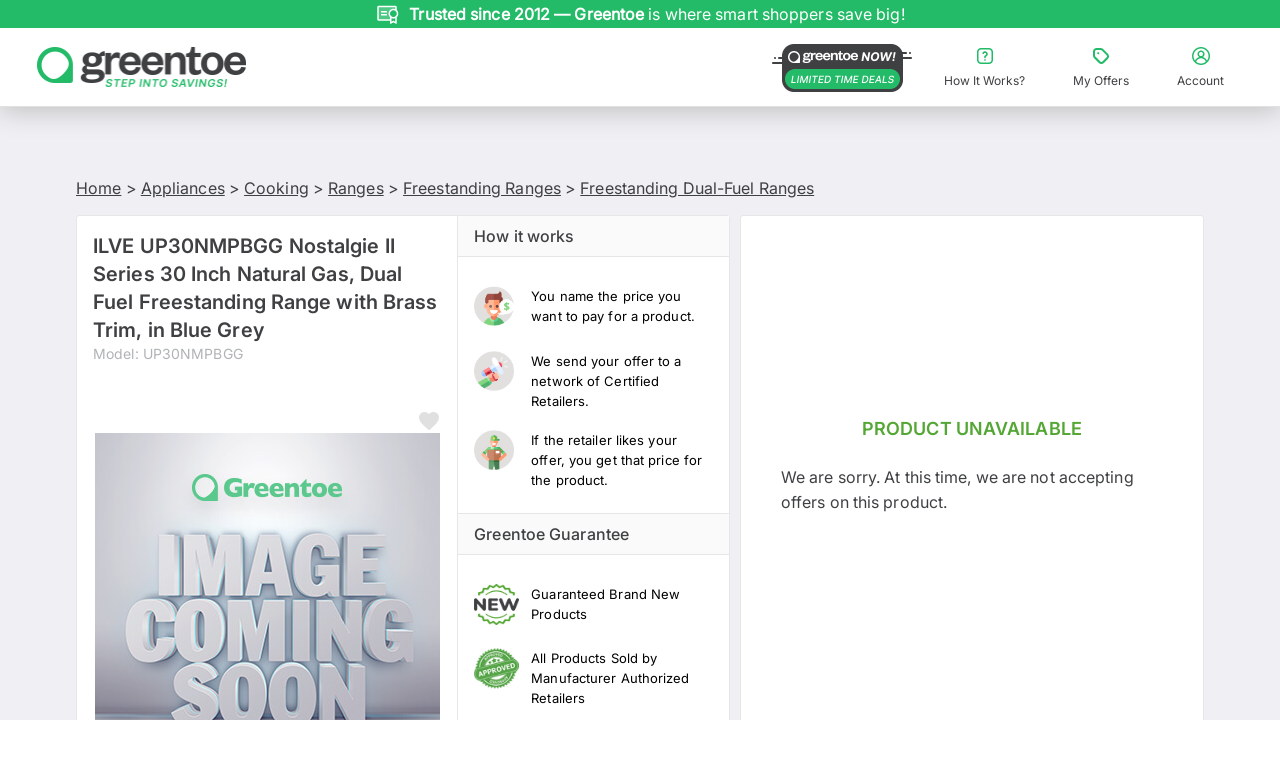

--- FILE ---
content_type: text/html; charset=utf-8
request_url: https://www.greentoe.com/product/Ilve_UP30NMPBGG
body_size: 34157
content:
<!DOCTYPE html><html class="specificityBoost montserrat_42263609-module__6jm8Va__variable inter_b81460d7-module___lGDta__variable" lang="en"><head><meta charSet="utf-8"/><meta name="viewport" content="width=device-width, initial-scale=1, maximum-scale=1, user-scalable=no, viewport-fit=cover"/><meta name="viewport" content="width=device-width, initial-scale=1"/><link rel="stylesheet" href="/_next/static/chunks/026d1cd5f5d11e13.css" data-precedence="next"/><link rel="stylesheet" href="/_next/static/chunks/22037712b50413d9.css" data-precedence="next"/><link rel="stylesheet" href="/_next/static/chunks/294c0de11b3130f0.css" data-precedence="next"/><link rel="stylesheet" href="/_next/static/chunks/8187b848e3228051.css" data-precedence="next"/><link rel="stylesheet" href="/_next/static/chunks/7419829e49393e0b.css" data-precedence="next"/><link rel="stylesheet" href="/_next/static/chunks/c735981dc6ecef1d.css" data-precedence="next"/><link rel="stylesheet" href="/_next/static/chunks/c1c9e149cd2e4726.css" data-precedence="next"/><link rel="stylesheet" href="/_next/static/chunks/126a91d590f705b6.css" data-precedence="next"/><link rel="stylesheet" href="/_next/static/chunks/ad9fc383756e48ce.css" data-precedence="next"/><link rel="stylesheet" href="/_next/static/chunks/9b4f4d38d98968b0.css" data-precedence="next"/><link rel="stylesheet" href="/_next/static/chunks/c6e230ae92a7e7af.css" data-precedence="next"/><link rel="preload" as="script" fetchPriority="low" href="/_next/static/chunks/99a8de80156874bc.js"/><script src="/_next/static/chunks/d2ab5d19b00bf725.js" async=""></script><script src="/_next/static/chunks/2b993fe2ce3ea1d7.js" async=""></script><script src="/_next/static/chunks/1c8e530debb878fa.js" async=""></script><script src="/_next/static/chunks/f29e0d2882ef29f8.js" async=""></script><script src="/_next/static/chunks/e25f982437b9e29c.js" async=""></script><script src="/_next/static/chunks/0ad66c7a2f90dcd8.js" async=""></script><script src="/_next/static/chunks/b6f6d3c82e251b01.js" async=""></script><script src="/_next/static/chunks/a72ac8f94b3c8862.js" async=""></script><script src="/_next/static/chunks/turbopack-b06ec304f1dc7f4b.js" async=""></script><script src="/_next/static/chunks/3c12417289f18bff.js" async=""></script><script src="/_next/static/chunks/e1cec3e6b8348c09.js" async=""></script><script src="/_next/static/chunks/da447ac034dacb28.js" async=""></script><script src="/_next/static/chunks/5177cb17f1bea5f9.js" async=""></script><script src="/_next/static/chunks/9a1451d9ca46621b.js" async=""></script><script src="/_next/static/chunks/fc0045cdd70b1488.js" async=""></script><script src="/_next/static/chunks/bf21844b83eefcee.js" async=""></script><script src="/_next/static/chunks/05070977ce138aa0.js" async=""></script><script src="/_next/static/chunks/eaec435c8ba6d211.js" async=""></script><script src="/_next/static/chunks/843de8bb5104f5a0.js" async=""></script><script src="/_next/static/chunks/11f5d0a832c15e83.js" async=""></script><script src="/_next/static/chunks/4822a2ef4ce6f11d.js" async=""></script><script src="/_next/static/chunks/0a5ab8d5ac9a27cb.js" async=""></script><script src="/_next/static/chunks/13d3592ef6a4bf99.js" async=""></script><script src="/_next/static/chunks/9a1e2c18e72c84ae.js" async=""></script><script src="/_next/static/chunks/72fe071fc8ce9ed7.js" async=""></script><script src="/_next/static/chunks/bef82a395523cb73.js" async=""></script><link rel="preload" href="https://load.analytics.greentoe.com/8dctsxvpaxnt.js?96=HQpFJiQ7VScyODZYNzovVQJTSk9BUBROMzo1PjQXDBI4DwEEAlAcHUkJCgQVGAwcEUAbDh0%3D" as="script"/><link rel="preload" href="https://www.clickcease.com/monitor/stat.js" as="script"/><link rel="preload" href="https://cdn.convertcart.com/99406587f.js" as="script"/><link rel="preload" href="https://www.google.com/recaptcha/enterprise.js?render=6Ld7I7gqAAAAAGO_wgD5IRb5RamXrBAwxxkc0XZx" as="script"/><meta name="next-size-adjust" content=""/><meta name="sentry-trace" content="e901844aa8231bd0ad64a1d8ad345d50-657ee807a94030a1-1"/><meta name="baggage" content="sentry-environment=production,sentry-release=80bdd3e6bd108d9d4e49adbd3257a49c4214b292,sentry-public_key=417111d8dbbc40fddb761a4b19831be3,sentry-trace_id=e901844aa8231bd0ad64a1d8ad345d50,sentry-org_id=4508741656641536,sentry-transaction=GET%20%2Fproduct%2F%5Bproduct_slug%5D,sentry-sampled=true,sentry-sample_rand=0.434626511798927,sentry-sample_rate=1"/><script src="/_next/static/chunks/a6dad97d9634a72d.js" noModule=""></script></head><body id="body"><div hidden=""><!--$?--><template id="B:0"></template><!--/$--></div><div class="Toastify"></div><!--$--><!--/$--><div class="main"><div id="gt-sticky-sentinel" aria-hidden="true" style="position:relative;height:1px;margin:0;background:#2bb067"></div><div class="gt-Header gt-color-gray-light-links cc-nav-sticky" style="box-shadow:0 3px 25px #bdbdbd"><section class="Banner-module-scss-module__ggC-0W__banner"><div class="slick-slider no-arrows-slider slick-initialized" dir="ltr"><div class="slick-list"><div class="slick-track" style="width:1100%;left:-100%"><div data-index="-1" tabindex="-1" class="slick-slide slick-cloned" aria-hidden="true" style="width:9.090909090909092%"><div><div class="Banner-module-scss-module__ggC-0W__slide" tabindex="-1" style="width:100%;display:inline-block"><div class="Banner-module-scss-module__ggC-0W__slideItem"><img alt="Hassle-free shopping with our 30-day return policy." loading="lazy" width="24" height="24" decoding="async" data-nimg="1" class="Banner-module-scss-module__ggC-0W__slideImage" style="color:transparent" src="https://d1jksw78vrwuvj.cloudfront.net/uploads/upload20251105-307-b1u272-1762340087.svg"/><div class="Banner-module-scss-module__ggC-0W__slideText">Hassle-free shopping with our <b> 30-day return policy. </b> </div><div class="Banner-module-scss-module__ggC-0W__slideSmallText">Hassle-free shopping with our <b> 30-day return policy. </b> </div></div></div></div></div><div data-index="0" class="slick-slide slick-active slick-current" tabindex="-1" aria-hidden="false" style="outline:none;width:9.090909090909092%"><div><div class="Banner-module-scss-module__ggC-0W__slide" tabindex="-1" style="width:100%;display:inline-block"><div class="Banner-module-scss-module__ggC-0W__slideItem"><img alt="Every product is brand-new, authentic, and warranty-backed." loading="lazy" width="24" height="24" decoding="async" data-nimg="1" class="Banner-module-scss-module__ggC-0W__slideImage" style="color:transparent" src="https://d1jksw78vrwuvj.cloudfront.net/uploads/upload20251105-307-b5abp8-1762340109.svg"/><div class="Banner-module-scss-module__ggC-0W__slideText"><b>Trusted since 2012 — Greentoe</b> is where smart shoppers save big!</div><div class="Banner-module-scss-module__ggC-0W__slideSmallText"><b>Trusted since 2012 — Greentoe</b> is where smart shoppers save big!</div></div></div></div></div><div data-index="1" class="slick-slide" tabindex="-1" aria-hidden="true" style="outline:none;width:9.090909090909092%"><div><div class="Banner-module-scss-module__ggC-0W__slide" tabindex="-1" style="width:100%;display:inline-block"><div class="Banner-module-scss-module__ggC-0W__slideItem"><img alt="offers placed in the last 24 hours." loading="lazy" width="24" height="24" decoding="async" data-nimg="1" class="Banner-module-scss-module__ggC-0W__slideImage" style="color:transparent" src="https://d1jksw78vrwuvj.cloudfront.net/uploads/upload20251105-4127373-lv16wu-1762336616.svg"/><div class="Banner-module-scss-module__ggC-0W__slideText"><b> <span class="cc-dynamic-count">2403</span> </b> offers placed in the last <b> 24 hours.</b></div><div class="Banner-module-scss-module__ggC-0W__slideSmallText"><b> <span class="cc-dynamic-count">2403</span> </b> offers placed in the last <b> 24 hours.</b></div></div></div></div></div><div data-index="2" class="slick-slide" tabindex="-1" aria-hidden="true" style="outline:none;width:9.090909090909092%"><div><div class="Banner-module-scss-module__ggC-0W__slide" tabindex="-1" style="width:100%;display:inline-block"><div class="Banner-module-scss-module__ggC-0W__slideItem"><img alt="Shop with confidence — all items from manufacturer-authorized retailers." loading="lazy" width="24" height="24" decoding="async" data-nimg="1" class="Banner-module-scss-module__ggC-0W__slideImage" style="color:transparent" src="https://d1jksw78vrwuvj.cloudfront.net/uploads/upload20251105-307-87e7n8-1762339852.svg"/><div class="Banner-module-scss-module__ggC-0W__slideText"><b> Shop with confidence. </b>Every product is brand new and warranty-backed from authorized retailers.</div><div class="Banner-module-scss-module__ggC-0W__slideSmallText">Brand new & warranty-backed products from authorized retailers. </div></div></div></div></div><div data-index="3" class="slick-slide" tabindex="-1" aria-hidden="true" style="outline:none;width:9.090909090909092%"><div><div class="Banner-module-scss-module__ggC-0W__slide" tabindex="-1" style="width:100%;display:inline-block"><div class="Banner-module-scss-module__ggC-0W__slideItem"><img alt="Name your price. Negotiate your deal. Save big on every purchase." loading="lazy" width="24" height="24" decoding="async" data-nimg="1" class="Banner-module-scss-module__ggC-0W__slideImage" style="color:transparent" src="https://d1jksw78vrwuvj.cloudfront.net/uploads/upload20251105-307-2dldf2-1762339977.svg"/><div class="Banner-module-scss-module__ggC-0W__slideText">Name your price. <b> Negotiate your deal. </b> Save big on every purchase.</div><div class="Banner-module-scss-module__ggC-0W__slideSmallText">Name your price. <b> Negotiate your deal. </b> Save big on every purchase.</div></div></div></div></div><div data-index="4" class="slick-slide" tabindex="-1" aria-hidden="true" style="outline:none;width:9.090909090909092%"><div><div class="Banner-module-scss-module__ggC-0W__slide" tabindex="-1" style="width:100%;display:inline-block"><div class="Banner-module-scss-module__ggC-0W__slideItem"><img alt="Hassle-free shopping with our 30-day return policy." loading="lazy" width="24" height="24" decoding="async" data-nimg="1" class="Banner-module-scss-module__ggC-0W__slideImage" style="color:transparent" src="https://d1jksw78vrwuvj.cloudfront.net/uploads/upload20251105-307-b1u272-1762340087.svg"/><div class="Banner-module-scss-module__ggC-0W__slideText">Hassle-free shopping with our <b> 30-day return policy. </b> </div><div class="Banner-module-scss-module__ggC-0W__slideSmallText">Hassle-free shopping with our <b> 30-day return policy. </b> </div></div></div></div></div><div data-index="5" tabindex="-1" class="slick-slide slick-cloned" aria-hidden="true" style="width:9.090909090909092%"><div><div class="Banner-module-scss-module__ggC-0W__slide" tabindex="-1" style="width:100%;display:inline-block"><div class="Banner-module-scss-module__ggC-0W__slideItem"><img alt="Every product is brand-new, authentic, and warranty-backed." loading="lazy" width="24" height="24" decoding="async" data-nimg="1" class="Banner-module-scss-module__ggC-0W__slideImage" style="color:transparent" src="https://d1jksw78vrwuvj.cloudfront.net/uploads/upload20251105-307-b5abp8-1762340109.svg"/><div class="Banner-module-scss-module__ggC-0W__slideText"><b>Trusted since 2012 — Greentoe</b> is where smart shoppers save big!</div><div class="Banner-module-scss-module__ggC-0W__slideSmallText"><b>Trusted since 2012 — Greentoe</b> is where smart shoppers save big!</div></div></div></div></div><div data-index="6" tabindex="-1" class="slick-slide slick-cloned" aria-hidden="true" style="width:9.090909090909092%"><div><div class="Banner-module-scss-module__ggC-0W__slide" tabindex="-1" style="width:100%;display:inline-block"><div class="Banner-module-scss-module__ggC-0W__slideItem"><img alt="offers placed in the last 24 hours." loading="lazy" width="24" height="24" decoding="async" data-nimg="1" class="Banner-module-scss-module__ggC-0W__slideImage" style="color:transparent" src="https://d1jksw78vrwuvj.cloudfront.net/uploads/upload20251105-4127373-lv16wu-1762336616.svg"/><div class="Banner-module-scss-module__ggC-0W__slideText"><b> <span class="cc-dynamic-count">2403</span> </b> offers placed in the last <b> 24 hours.</b></div><div class="Banner-module-scss-module__ggC-0W__slideSmallText"><b> <span class="cc-dynamic-count">2403</span> </b> offers placed in the last <b> 24 hours.</b></div></div></div></div></div><div data-index="7" tabindex="-1" class="slick-slide slick-cloned" aria-hidden="true" style="width:9.090909090909092%"><div><div class="Banner-module-scss-module__ggC-0W__slide" tabindex="-1" style="width:100%;display:inline-block"><div class="Banner-module-scss-module__ggC-0W__slideItem"><img alt="Shop with confidence — all items from manufacturer-authorized retailers." loading="lazy" width="24" height="24" decoding="async" data-nimg="1" class="Banner-module-scss-module__ggC-0W__slideImage" style="color:transparent" src="https://d1jksw78vrwuvj.cloudfront.net/uploads/upload20251105-307-87e7n8-1762339852.svg"/><div class="Banner-module-scss-module__ggC-0W__slideText"><b> Shop with confidence. </b>Every product is brand new and warranty-backed from authorized retailers.</div><div class="Banner-module-scss-module__ggC-0W__slideSmallText">Brand new & warranty-backed products from authorized retailers. </div></div></div></div></div><div data-index="8" tabindex="-1" class="slick-slide slick-cloned" aria-hidden="true" style="width:9.090909090909092%"><div><div class="Banner-module-scss-module__ggC-0W__slide" tabindex="-1" style="width:100%;display:inline-block"><div class="Banner-module-scss-module__ggC-0W__slideItem"><img alt="Name your price. Negotiate your deal. Save big on every purchase." loading="lazy" width="24" height="24" decoding="async" data-nimg="1" class="Banner-module-scss-module__ggC-0W__slideImage" style="color:transparent" src="https://d1jksw78vrwuvj.cloudfront.net/uploads/upload20251105-307-2dldf2-1762339977.svg"/><div class="Banner-module-scss-module__ggC-0W__slideText">Name your price. <b> Negotiate your deal. </b> Save big on every purchase.</div><div class="Banner-module-scss-module__ggC-0W__slideSmallText">Name your price. <b> Negotiate your deal. </b> Save big on every purchase.</div></div></div></div></div><div data-index="9" tabindex="-1" class="slick-slide slick-cloned" aria-hidden="true" style="width:9.090909090909092%"><div><div class="Banner-module-scss-module__ggC-0W__slide" tabindex="-1" style="width:100%;display:inline-block"><div class="Banner-module-scss-module__ggC-0W__slideItem"><img alt="Hassle-free shopping with our 30-day return policy." loading="lazy" width="24" height="24" decoding="async" data-nimg="1" class="Banner-module-scss-module__ggC-0W__slideImage" style="color:transparent" src="https://d1jksw78vrwuvj.cloudfront.net/uploads/upload20251105-307-b1u272-1762340087.svg"/><div class="Banner-module-scss-module__ggC-0W__slideText">Hassle-free shopping with our <b> 30-day return policy. </b> </div><div class="Banner-module-scss-module__ggC-0W__slideSmallText">Hassle-free shopping with our <b> 30-day return policy. </b> </div></div></div></div></div></div></div></div></section><div class="full-width-row gt-Header-topRow"><div class="gt-Header-topRow-main"><div class="TopHeader-module-scss-module__3W9mFW__logoPanel"><button class="TopHeader-module-scss-module__3W9mFW__menuButtonLeft"><svg xmlns="http://www.w3.org/2000/svg" width="24" height="24" viewBox="0 0 24 24" fill="none"><rect width="24" height="24" fill="white"></rect><path d="M20 15C20.5523 15 21 15.4477 21 16C21 16.5523 20.5523 17 20 17H4C3.44772 17 3 16.5523 3 16C3 15.4477 3.44772 15 4 15H20ZM20 11C20.5523 11 21 11.4477 21 12C21 12.5523 20.5523 13 20 13H4C3.44772 13 3 12.5523 3 12C3 11.4477 3.44772 11 4 11H20ZM20 7C20.5523 7 21 7.44772 21 8C21 8.55228 20.5523 9 20 9H4C3.44772 9 3 8.55228 3 8C3 7.44772 3.44772 7 4 7H20Z" fill="#3F4042"></path></svg></button><div class="large-2 small-12 columns gt-Header-logoSpace"><a href="/"><img src="https://d1jksw78vrwuvj.cloudfront.net/uploads/upload20251210-1940797-vf4gwb-1765381252.png" alt="Greentoe Logo" width="209" height="47" class="hide-for-small-only" loading="lazy" fetchPriority="auto"/><img src="https://d1jksw78vrwuvj.cloudfront.net/uploads/upload20251210-1940797-vf4gwb-1765381252.png" alt="Greentoe Logo" width="164" height="39" class="show-for-small-only" loading="lazy" fetchPriority="auto"/></a></div><button class="TopHeader-module-scss-module__3W9mFW__menuButtonRight"><svg xmlns="http://www.w3.org/2000/svg" width="24" height="24" viewBox="0 0 24 24" fill="none"><path d="M12.9316 16.4123C12.9316 16.789 12.705 17.1281 12.3571 17.2715C12.0091 17.4157 11.609 17.3363 11.3435 17.07C11.0772 16.8044 10.9978 16.4042 11.1419 16.0563C11.2854 15.709 11.6252 15.4817 12.0011 15.4817C12.2475 15.4817 12.4843 15.5803 12.6587 15.7546C12.833 15.929 12.9316 16.1659 12.9316 16.4123ZM9.57597 9.687C9.79664 9.79367 10.0511 9.80838 10.2828 9.72746C10.5146 9.64654 10.7043 9.47734 10.811 9.25591C11.0272 8.80054 11.484 8.50775 11.9879 8.50261C12.7007 8.51144 13.2832 9.07346 13.3193 9.78484C13.3376 10.3653 12.9743 10.8891 12.4248 11.0752C11.6274 11.3363 11.0853 12.0764 11.0765 12.915V13.6536C11.0765 14.1649 11.4906 14.5791 12.0019 14.5791C12.5131 14.5791 12.9279 14.1649 12.9279 13.6536V12.915C12.9279 12.8606 13.0199 12.8282 13.0199 12.8282C13.662 12.6127 14.2181 12.1963 14.605 11.6394C14.9919 11.0833 15.1898 10.4175 15.1685 9.73996C15.1383 8.9175 14.7919 8.13845 14.2019 7.56385C13.612 6.99004 12.8242 6.6649 12.001 6.6568H11.9819C11.3905 6.66048 10.8116 6.83041 10.3114 7.14822C9.81201 7.46528 9.41186 7.91696 9.15735 8.45179C9.05069 8.67249 9.03598 8.92701 9.1169 9.15875C9.19781 9.39048 9.36772 9.58101 9.58913 9.68694L9.57597 9.687ZM3 16.6551V7.34611C3.00147 6.19335 3.46046 5.08846 4.27546 4.27414C5.09046 3.45904 6.19522 3.00073 7.34784 3H16.6542C17.8061 3.00147 18.9109 3.45978 19.7253 4.27487C20.5403 5.08923 20.9985 6.1941 21 7.34628V16.6537C20.9985 17.8057 20.5403 18.9106 19.7253 19.7251C18.911 20.5402 17.8063 20.9985 16.6542 21H7.34784C6.19594 20.9985 5.0912 20.5402 4.27678 19.7251C3.46178 18.9108 3.00352 17.8059 3.00205 16.6537L3 16.6551ZM4.75873 16.6551C4.76093 18.0837 5.91945 19.2408 7.34791 19.2408H16.6543C18.0828 19.24 19.2405 18.0821 19.2412 16.6536V7.34611C19.2405 5.91749 18.0827 4.75964 16.6543 4.75889H7.34791C5.91945 4.75962 4.76174 5.91753 4.76099 7.34611L4.75873 16.6551Z" fill="#3F4042"></path></svg></button><button class="TopHeader-module-scss-module__3W9mFW__menuButtonRight"><svg xmlns="http://www.w3.org/2000/svg" width="24" height="24" viewBox="0 0 24 24" fill="none"><path d="M12 3C7.03435 3 3 7.03989 3 12.0037C3 16.9599 7.03411 21 12 21C16.9659 21 21 16.9601 21 12.0037C21 7.04013 16.9659 3 12 3ZM12 19.4979C10.1595 19.4979 8.46904 18.8296 7.16945 17.7257C7.8681 15.6531 9.79892 14.264 12 14.264C14.2011 14.264 16.132 15.6532 16.8305 17.7334C15.5234 18.8373 13.833 19.4979 12 19.4979ZM9.97917 10.021C9.97917 8.89463 10.8957 7.97849 12.0225 7.97849C13.1494 7.97849 14.0659 8.89463 14.0659 10.021C14.0659 11.1474 13.1494 12.0636 12.0225 12.0636C10.8957 12.0636 9.97917 11.1474 9.97917 10.021ZM17.9649 16.5466C17.1686 14.8269 15.6737 13.5577 13.8782 13.0396C14.8924 12.4164 15.5685 11.2975 15.5685 10.021C15.5685 8.0686 13.9758 6.47663 12.0226 6.47663C10.0619 6.47663 8.47673 8.0686 8.47673 10.021C8.47673 11.2901 9.14533 12.409 10.152 13.0322C8.34904 13.5428 6.84655 14.8119 6.03521 16.5314C5.07362 15.2774 4.50268 13.7005 4.50268 12.0032C4.50268 7.86555 7.86824 4.50138 12.0002 4.50138C16.1396 4.50138 19.4977 7.86555 19.4977 12.0032C19.4977 13.7079 18.9268 15.2848 17.9652 16.5463L17.9649 16.5466Z" fill="#3F4042"></path></svg></button></div><div id="search-container" class="search-container  mobile-search-visible"><div class="columns gt-Header-searchBox-wrapper " style="position:relative"></div></div><div class="gt-Header-topRow-right u-paddingVertical10"><div class="gt-Header-helpLink"><a class="has-tip u-fontWeightNormal" href="https://www.greentoe.com/now"><img src="https://d1jksw78vrwuvj.cloudfront.net/uploads/upload20251212-3884671-7kzky2-1765569748.png" alt="Greentoe Now" width="140" height="48" class="u-marginRight8" loading="lazy" fetchPriority="auto"/></a></div><button class="TopHeader-module-scss-module__3W9mFW__linkButton"><svg xmlns="http://www.w3.org/2000/svg" width="24" height="24" viewBox="0 0 24 24" fill="none"><path d="M12.828 15.922C12.828 16.2569 12.6267 16.5583 12.3174 16.6858C12.0081 16.814 11.6524 16.7434 11.4164 16.5066C11.1797 16.2706 11.1091 15.9149 11.2373 15.6056C11.3648 15.2969 11.6668 15.0949 12.0009 15.0949C12.22 15.0949 12.4305 15.1825 12.5855 15.3375C12.7404 15.4924 12.828 15.703 12.828 15.922ZM9.8453 9.944C10.0415 10.0388 10.2677 10.0519 10.4736 9.97997C10.6796 9.90803 10.8483 9.75764 10.9431 9.56081C11.1353 9.15603 11.5413 8.89578 11.9892 8.89121C12.6228 8.89905 13.1406 9.39863 13.1727 10.031C13.189 10.5469 12.866 11.0125 12.3776 11.1779C11.6688 11.4101 11.187 12.0679 11.1791 12.8134V13.4699C11.1791 13.9243 11.5472 14.2925 12.0016 14.2925C12.4561 14.2925 12.8248 13.9244 12.8248 13.4699V12.8134C12.8248 12.765 12.9066 12.7362 12.9066 12.7362C13.4774 12.5446 13.9717 12.1745 14.3156 11.6795C14.6595 11.1851 14.8354 10.5933 14.8164 9.99107C14.7896 9.26 14.4817 8.56751 13.9573 8.05676C13.4329 7.5467 12.7327 7.25769 12.0009 7.25049H11.9839C11.4582 7.25376 10.9437 7.40481 10.4991 7.6873C10.0551 7.96914 9.69943 8.37063 9.4732 8.84604C9.37839 9.04221 9.36532 9.26846 9.43724 9.47444C9.50916 9.68043 9.66019 9.84979 9.857 9.94395L9.8453 9.944ZM4 16.1378V7.86321C4.00131 6.83853 4.4093 5.85641 5.13374 5.13257C5.85819 4.40804 6.8402 4.00065 7.86474 4H16.1371C17.161 4.00131 18.143 4.40869 18.8669 5.13322C19.5914 5.85709 19.9987 6.8392 20 7.86336V16.1366C19.9987 17.1607 19.5914 18.1428 18.8669 18.8668C18.1431 19.5913 17.1611 19.9987 16.1371 20H7.86474C6.84084 19.9987 5.85884 19.5913 5.13491 18.8668C4.41047 18.1429 4.00313 17.1608 4.00182 16.1366L4 16.1378ZM5.56331 16.1378C5.56527 17.4077 6.59507 18.4362 7.86481 18.4362H16.1371C17.4069 18.4356 18.436 17.4063 18.4366 16.1365V7.86321C18.436 6.59332 17.4069 5.56413 16.1371 5.56346H7.86481C6.59507 5.56411 5.56599 6.59336 5.56532 7.86321L5.56331 16.1378Z" fill="currentColor"></path></svg><span>How It Works?</span></button><button class="TopHeader-module-scss-module__3W9mFW__linkButton"><svg xmlns="http://www.w3.org/2000/svg" width="24" height="24" viewBox="0 0 24 24" fill="none"><path d="M10.2501 9.25002C10.2501 10.5831 8.25 10.5831 8.25 9.25002C8.25 7.91698 10.2501 7.91698 10.2501 9.25002Z" fill="#23BB68"></path><path d="M14.1029 5.02545C13.4476 4.36625 12.557 3.99709 11.6282 4.00002H7.50012C5.56744 4.00002 4.00002 5.56744 4.00002 7.50012V11.6282C3.99709 12.557 4.36623 13.4476 5.02545 14.1029L9.89484 18.9731C10.5521 19.6332 11.4457 20.0043 12.3764 20.0043C13.308 20.0043 14.2006 19.6332 14.8579 18.9731L18.9733 14.8557C19.6334 14.1984 20.0045 13.3049 20.0045 12.3742C20.0045 11.4425 19.6334 10.5499 18.9733 9.89264L14.1029 5.02545ZM17.558 13.4427L13.4426 17.5581C13.1614 17.8432 12.7766 18.0044 12.3752 18.0044C11.9739 18.0044 11.5891 17.8432 11.3078 17.5581L6.44044 12.6907C6.15821 12.4084 6 12.0266 6 11.6281V7.50002C6 6.67187 6.6719 5.99998 7.50005 5.99998H11.6282C12.0256 5.99998 12.4065 6.15818 12.6878 6.44041L17.5579 11.3078C17.8431 11.5891 18.0042 11.9739 18.0042 12.3752C18.0042 12.7766 17.8432 13.1614 17.558 13.4427Z" fill="currentColor"></path></svg><span>My Offers</span></button><button class="TopHeader-module-scss-module__3W9mFW__linkButton"><svg xmlns="http://www.w3.org/2000/svg" width="24" height="24" viewBox="0 0 24 24" fill="none"><path d="M12 3C7.03435 3 3 7.03989 3 12.0037C3 16.9599 7.03411 21 12 21C16.9659 21 21 16.9601 21 12.0037C21 7.04013 16.9659 3 12 3ZM12 19.4979C10.1595 19.4979 8.46904 18.8296 7.16945 17.7257C7.8681 15.6531 9.79892 14.264 12 14.264C14.2011 14.264 16.132 15.6532 16.8305 17.7334C15.5234 18.8373 13.833 19.4979 12 19.4979ZM9.97917 10.021C9.97917 8.89463 10.8957 7.97849 12.0225 7.97849C13.1494 7.97849 14.0659 8.89463 14.0659 10.021C14.0659 11.1474 13.1494 12.0636 12.0225 12.0636C10.8957 12.0636 9.97917 11.1474 9.97917 10.021ZM17.9649 16.5466C17.1686 14.8269 15.6737 13.5577 13.8782 13.0396C14.8924 12.4164 15.5685 11.2975 15.5685 10.021C15.5685 8.0686 13.9758 6.47663 12.0226 6.47663C10.0619 6.47663 8.47673 8.0686 8.47673 10.021C8.47673 11.2901 9.14533 12.409 10.152 13.0322C8.34904 13.5428 6.84655 14.8119 6.03521 16.5314C5.07362 15.2774 4.50268 13.7005 4.50268 12.0032C4.50268 7.86555 7.86824 4.50138 12.0002 4.50138C16.1396 4.50138 19.4977 7.86555 19.4977 12.0032C19.4977 13.7079 18.9268 15.2848 17.9652 16.5463L17.9649 16.5466Z" fill="currentColor"></path></svg><span>Account</span></button></div></div><div class="gt-Header-sidemenu hide-for-large-up"><div class="ShopAllDrawer-module-scss-module__QJkEVG__overlay "></div><section class="ShopAllDrawer-module-scss-module__QJkEVG__drawer "><div class="ShopAllDrawer-module-scss-module__QJkEVG__categoryPanel"><section class="ShopAllDrawer-module-scss-module__QJkEVG__panelHeader"><a style="flex:1" href="/"><img src="https://d1jksw78vrwuvj.cloudfront.net/uploads/upload20251210-1940797-5cgjto-1765383480.png" alt="Greentoe Logo" width="164" height="28" loading="lazy" fetchPriority="auto"/></a><button class="ShopAllDrawer-module-scss-module__QJkEVG__headerButton ShopAllDrawer-module-scss-module__QJkEVG__marginLeft10"><svg xmlns="http://www.w3.org/2000/svg" width="16" height="16" viewBox="0 0 16 16" fill="none"><path d="M8.94243 7.99997L11.7712 5.17117C12.0319 4.91117 12.0319 4.4893 11.7712 4.22867C11.5106 3.96805 11.0887 3.96805 10.8281 4.22867L7.99995 7.05683L5.17179 4.22867C4.91117 3.96805 4.4893 3.96805 4.22867 4.22867C3.96805 4.4893 3.96805 4.91117 4.22867 5.17117L7.05747 7.99997L4.22867 10.8281C3.96805 11.0888 3.96805 11.5106 4.22867 11.7712C4.4893 12.0319 4.91117 12.0319 5.17179 11.7712L7.99995 8.94245L10.8281 11.7712C11.0887 12.0319 11.5106 12.0319 11.7712 11.7712C12.0319 11.5106 12.0319 11.0888 11.7712 10.8281L8.94243 7.99997Z" fill="#3F4042"></path></svg></button></section><section class="ShopAllDrawer-module-scss-module__QJkEVG__panelSubheader">SHOP ALL</section><section class="ShopAllDrawer-module-scss-module__QJkEVG__categoryListContainer ShopAllDrawer-module-scss-module__QJkEVG__hasBottomBorder"><ul class="ShopAllDrawer-module-scss-module__QJkEVG__categoryList"><li class="ShopAllDrawer-module-scss-module__QJkEVG__categoryListItem"><a href="/now"><div class="ShopAllDrawer-module-scss-module__QJkEVG__categoryItemContent ShopAllDrawer-module-scss-module__QJkEVG__hasBottomBorder"><div class="ShopAllDrawer-module-scss-module__QJkEVG__categoryImageWrapper"><img src="https://d1jksw78vrwuvj.cloudfront.net/uploads/upload20251210-1940797-uhc5g7-1765379429.png" alt="Greentoe Now!" width="56" height="36" class="ShopAllDrawer-module-scss-module__QJkEVG__categoryImage" loading="lazy" fetchPriority="auto"/></div><span class="">Greentoe Now!</span><span class="ShopAllDrawer-module-scss-module__QJkEVG__greentoeNowLabel">LIMITED TIME DEALS</span><img src="https://d1jksw78vrwuvj.cloudfront.net/uploads/upload20251106-209704-dfn1zk-1762404629.svg" alt="" width="16" height="16" class="ShopAllDrawer-module-scss-module__QJkEVG__rightArrow" loading="lazy" fetchPriority="auto"/></div></a></li><li class="ShopAllDrawer-module-scss-module__QJkEVG__categoryListItem"><div class="ShopAllDrawer-module-scss-module__QJkEVG__categoryItemContent ShopAllDrawer-module-scss-module__QJkEVG__hasBottomBorder"><div class="ShopAllDrawer-module-scss-module__QJkEVG__categoryImageWrapper"><img src="https://d3mv25xx38w2jn.cloudfront.net/Category_Product_Images/Photography.jpg" alt="Photo" width="56" height="36" class="ShopAllDrawer-module-scss-module__QJkEVG__categoryImage" loading="lazy" fetchPriority="auto"/></div><span class="">Photo</span><img src="https://d1jksw78vrwuvj.cloudfront.net/uploads/upload20251106-209704-dfn1zk-1762404629.svg" alt="" width="16" height="16" class="ShopAllDrawer-module-scss-module__QJkEVG__rightArrow" loading="lazy" fetchPriority="auto"/></div></li><li class="ShopAllDrawer-module-scss-module__QJkEVG__categoryListItem"><div class="ShopAllDrawer-module-scss-module__QJkEVG__categoryItemContent ShopAllDrawer-module-scss-module__QJkEVG__hasBottomBorder"><div class="ShopAllDrawer-module-scss-module__QJkEVG__categoryImageWrapper"><img src="https://d3mv25xx38w2jn.cloudfront.net/Category_Product_Images/Televisions.jpg" alt="TV&#x27;s &amp; Home Theater" width="56" height="36" class="ShopAllDrawer-module-scss-module__QJkEVG__categoryImage" loading="lazy" fetchPriority="auto"/></div><span class="">TV&#x27;s &amp; Home Theater</span><img src="https://d1jksw78vrwuvj.cloudfront.net/uploads/upload20251106-209704-dfn1zk-1762404629.svg" alt="" width="16" height="16" class="ShopAllDrawer-module-scss-module__QJkEVG__rightArrow" loading="lazy" fetchPriority="auto"/></div></li><li class="ShopAllDrawer-module-scss-module__QJkEVG__categoryListItem"><div class="ShopAllDrawer-module-scss-module__QJkEVG__categoryItemContent ShopAllDrawer-module-scss-module__QJkEVG__hasBottomBorder"><div class="ShopAllDrawer-module-scss-module__QJkEVG__categoryImageWrapper"><img src="https://d3mv25xx38w2jn.cloudfront.net/Category_Product_Images/Appliances.jpg" alt="Appliances" width="56" height="36" class="ShopAllDrawer-module-scss-module__QJkEVG__categoryImage" loading="lazy" fetchPriority="auto"/></div><span class="">Appliances</span><img src="https://d1jksw78vrwuvj.cloudfront.net/uploads/upload20251106-209704-dfn1zk-1762404629.svg" alt="" width="16" height="16" class="ShopAllDrawer-module-scss-module__QJkEVG__rightArrow" loading="lazy" fetchPriority="auto"/></div></li><li class="ShopAllDrawer-module-scss-module__QJkEVG__categoryListItem"><div class="ShopAllDrawer-module-scss-module__QJkEVG__categoryItemContent ShopAllDrawer-module-scss-module__QJkEVG__hasBottomBorder"><div class="ShopAllDrawer-module-scss-module__QJkEVG__categoryImageWrapper"><img src="https://d3mv25xx38w2jn.cloudfront.net/Category_Product_Images/Baby.jpg" alt="Baby" width="56" height="36" class="ShopAllDrawer-module-scss-module__QJkEVG__categoryImage" loading="lazy" fetchPriority="auto"/></div><span class="">Baby</span><img src="https://d1jksw78vrwuvj.cloudfront.net/uploads/upload20251106-209704-dfn1zk-1762404629.svg" alt="" width="16" height="16" class="ShopAllDrawer-module-scss-module__QJkEVG__rightArrow" loading="lazy" fetchPriority="auto"/></div></li><li class="ShopAllDrawer-module-scss-module__QJkEVG__categoryListItem"><div class="ShopAllDrawer-module-scss-module__QJkEVG__categoryItemContent ShopAllDrawer-module-scss-module__QJkEVG__hasBottomBorder"><div class="ShopAllDrawer-module-scss-module__QJkEVG__categoryImageWrapper"><img src="https://d3mv25xx38w2jn.cloudfront.net/Category_Product_Images/Watches_1.jpg" alt="Watches" width="56" height="36" class="ShopAllDrawer-module-scss-module__QJkEVG__categoryImage" loading="lazy" fetchPriority="auto"/></div><span class="">Watches</span><img src="https://d1jksw78vrwuvj.cloudfront.net/uploads/upload20251106-209704-dfn1zk-1762404629.svg" alt="" width="16" height="16" class="ShopAllDrawer-module-scss-module__QJkEVG__rightArrow" loading="lazy" fetchPriority="auto"/></div></li><li class="ShopAllDrawer-module-scss-module__QJkEVG__categoryListItem"><div class="ShopAllDrawer-module-scss-module__QJkEVG__categoryItemContent ShopAllDrawer-module-scss-module__QJkEVG__hasBottomBorder"><div class="ShopAllDrawer-module-scss-module__QJkEVG__categoryImageWrapper"><img src="https://d3mv25xx38w2jn.cloudfront.net/Category_Product_Images/optics.jpg" alt="Optics" width="56" height="36" class="ShopAllDrawer-module-scss-module__QJkEVG__categoryImage" loading="lazy" fetchPriority="auto"/></div><span class="">Optics</span><img src="https://d1jksw78vrwuvj.cloudfront.net/uploads/upload20251106-209704-dfn1zk-1762404629.svg" alt="" width="16" height="16" class="ShopAllDrawer-module-scss-module__QJkEVG__rightArrow" loading="lazy" fetchPriority="auto"/></div></li><li class="ShopAllDrawer-module-scss-module__QJkEVG__categoryListItem"><div class="ShopAllDrawer-module-scss-module__QJkEVG__categoryItemContent ShopAllDrawer-module-scss-module__QJkEVG__hasBottomBorder"><div class="ShopAllDrawer-module-scss-module__QJkEVG__categoryImageWrapper"><img src="https://d3mv25xx38w2jn.cloudfront.net/Category_Product_Images/Pro_Video.jpg" alt="Pro Video" width="56" height="36" class="ShopAllDrawer-module-scss-module__QJkEVG__categoryImage" loading="lazy" fetchPriority="auto"/></div><span class="">Pro Video</span><img src="https://d1jksw78vrwuvj.cloudfront.net/uploads/upload20251106-209704-dfn1zk-1762404629.svg" alt="" width="16" height="16" class="ShopAllDrawer-module-scss-module__QJkEVG__rightArrow" loading="lazy" fetchPriority="auto"/></div></li><li class="ShopAllDrawer-module-scss-module__QJkEVG__categoryListItem"><div class="ShopAllDrawer-module-scss-module__QJkEVG__categoryItemContent ShopAllDrawer-module-scss-module__QJkEVG__hasBottomBorder"><div class="ShopAllDrawer-module-scss-module__QJkEVG__categoryImageWrapper"><img src="https://greentoe.s3.amazonaws.com/Mobile_Category_Images/Extended_Warranties.jpg" alt="Warranties" width="56" height="36" class="ShopAllDrawer-module-scss-module__QJkEVG__categoryImage" loading="lazy" fetchPriority="auto"/></div><span class="">Warranties</span><img src="https://d1jksw78vrwuvj.cloudfront.net/uploads/upload20251106-209704-dfn1zk-1762404629.svg" alt="" width="16" height="16" class="ShopAllDrawer-module-scss-module__QJkEVG__rightArrow" loading="lazy" fetchPriority="auto"/></div></li><li class="ShopAllDrawer-module-scss-module__QJkEVG__categoryListItem"><div class="ShopAllDrawer-module-scss-module__QJkEVG__categoryItemContent ShopAllDrawer-module-scss-module__QJkEVG__hasBottomBorder"><div class="ShopAllDrawer-module-scss-module__QJkEVG__categoryImageWrapper"><img src="https://d3mv25xx38w2jn.cloudfront.net/Category_Product_Images/Monitors_Displays.jpg" alt="More Categories" width="56" height="36" class="ShopAllDrawer-module-scss-module__QJkEVG__categoryImage" loading="lazy" fetchPriority="auto"/></div><span class="">More Categories</span><img src="https://d1jksw78vrwuvj.cloudfront.net/uploads/upload20251106-209704-dfn1zk-1762404629.svg" alt="" width="16" height="16" class="ShopAllDrawer-module-scss-module__QJkEVG__rightArrow" loading="lazy" fetchPriority="auto"/></div></li></ul></section></div></section></div><div class="TopHeader-module-scss-module__3W9mFW__overlay"><div class="TopHeader-module-scss-module__3W9mFW__sidebarBottom"><div class="TopHeader-module-scss-module__3W9mFW__sidebarContainer"></div></div></div></div></div><div class="content"><!--$?--><template id="B:1"></template><div class="LoadingSpinner-module-scss-module__lXcRqa__spinnerContainer"><span style="background:transparent !important;width:50px;height:50px;border-radius:100%;border:2px solid;border-top-color:#5bc98d;border-bottom-color:transparent;border-left-color:#5bc98d;border-right-color:#5bc98d;display:inline-block;animation:react-spinners-ClipLoader-clip 0.75s 0s infinite linear;animation-fill-mode:both"></span></div><!--/$--></div></div><footer class="u-marginTop60 u-paddingTop0 u-paddingBottom60 gt-Footer-ctaSection"><div class="row subscription-section"><div class="subscription-content"><h3 class="gt-Footer-ctaTitle subscription-title">Sign Up and get our special offers &amp; updates </h3></div><a target="_blank" href="https://itunes.apple.com/us/app/greentoe/id925244199?mt=8"><div class="gt-Footer-mobileBadge"><img src="https://d1jksw78vrwuvj.cloudfront.net/uploads/upload20251203-898430-9irqyp-1764779177.png" alt="download from app store" width="183" height="50" loading="lazy" fetchPriority="auto"/></div></a></div><hr class="footer-divider"/><div class="footer-help-container"><div class="footer-help-column"><h4 class="footer-help-title">Shop</h4><ul class="gt-Footer-linkList footer-help-list"><li class="footer-help-list-item"><a class="footer-help-list-link" href="/now">Greentoe Now</a></li><li class="footer-help-list-item"><a class="footer-help-list-link" href="/brands">Shop by Brand</a></li><li class="footer-help-list-item"><a class="footer-help-list-link" href="/p/Photography">Photo</a></li><li class="footer-help-list-item"><a class="footer-help-list-link" href="/p/Home_Theater">TV&#x27;s &amp; Home Theater</a></li><li class="footer-help-list-item"><a class="footer-help-list-link" href="/p/Appliances">Appliances</a></li><li class="footer-help-list-item"><a class="footer-help-list-link" href="/p/Furniture">Furniture</a></li><li class="footer-help-list-item"><a class="footer-help-list-link" href="/p/Watches">Watches</a></li><li class="footer-help-list-item"><a class="footer-help-list-link" href="/p/optics">Optics</a></li><li class="footer-help-list-item"><a class="footer-help-list-link" href="/p/Pro_Video">Pro Video</a></li><li class="footer-help-list-item"><a class="footer-help-list-link" href="/p/Extended_Warranties">Warranties</a></li><li class="footer-help-list-item"><a class="footer-help-list-link" href="/p/More_Categories">More Categories</a></li></ul></div><div class="footer-help-column"><h4 class="footer-help-title">Company</h4><ul class="gt-Footer-linkList footer-help-list"><li class="footer-help-list-item"><a class="footer-help-list-link" href="/aboutus">About Us</a></li><li class="footer-help-list-item"><a class="footer-help-list-link" href="/press">Press</a></li><li class="footer-help-list-item"><a class="footer-help-list-link" href="https://blog.greentoe.com/">Blog</a></li><li class="footer-help-list-item"><a class="footer-help-list-link" href="/contactus">Contact</a></li><li class="footer-help-list-item"><a class="footer-help-list-link" href="/contactus?type=partner">Affiliate Program</a></li><li class="footer-help-list-item"><a class="footer-help-list-link" href="/join-partner-network">Partner Sign Up</a></li><li class="footer-help-list-item"><a class="footer-help-list-link" href="https://greentoe.my.salesforce-sites.com/">Partner Sign In</a></li><li class="footer-help-list-item"><a class="footer-help-list-link" href="/discountbandit">Discount Bandit</a></li></ul></div><div class="footer-help-column"><h4 class="footer-help-title">Account</h4><ul class="gt-Footer-linkList footer-help-list"><li class="footer-help-list-item"><a class="footer-help-list-link" href="/sign_me_in">Login</a></li><li class="footer-help-list-item"><a class="footer-help-list-link" href="/sign_me_in?show=signup">Signup</a></li><li class="footer-help-list-item"><a class="footer-help-list-link" href="/refer">Refer-A-Friend</a></li></ul></div><div class="footer-help-column"><h4 class="footer-help-title">Support</h4><ul class="gt-Footer-linkList footer-help-list"><li class="footer-help-list-item"><a class="footer-help-list-link" href="/howitworks">How It Works</a></li><li class="footer-help-list-item"><a class="footer-help-list-link" href="/faq">FAQ</a></li><li class="footer-help-list-item"><a class="footer-help-list-link" href="/contactus">Email Us</a></li><li class="footer-help-list-item"><a class="footer-help-list-link" href="/request_product">Request Product</a></li><li class="footer-help-list-item"><a class="footer-help-list-link" href="/returns">Return Policy</a></li><li class="footer-help-list-item"><a class="footer-help-list-link" href="#">1-888-840-0464</a></li></ul></div><div class="footer-help-column"><h4 class="footer-help-title">Social</h4><ul class="gt-Footer-linkList footer-help-list"><li class="footer-help-list-item"><a target="_blank" class="footer-help-list-link" href="https://www.facebook.com/greentoe">Facebook</a></li><li class="footer-help-list-item"><a target="_blank" class="footer-help-list-link" href="https://twitter.com/greentoe">Twitter</a></li><li class="footer-help-list-item"><a target="_blank" class="footer-help-list-link" href="https://www.instagram.com/greentoe">Instagram</a></li></ul></div></div><hr class="footer-divider"/><div class="footer-copyright-container"><div class="footer-copyright-terms"><a class="gt-color-gray-emphasis" href="/terms">Terms &amp; Conditions</a><div style="margin:0 16px"></div><a class="gt-color-gray-emphasis" href="/privacy">Privacy Policy</a></div><div class="footer-copyright-text">©Greentoe. All rights Reserved.</div><div class="footer-copyright-payment"><img src="https://d1jksw78vrwuvj.cloudfront.net/new_category_page/icons-payment.png" alt="icon of payment" width="375" height="30" loading="lazy" fetchPriority="auto"/></div></div></footer><!--$?--><template id="B:2"></template><!--/$--><script>requestAnimationFrame(function(){$RT=performance.now()});</script><script src="/_next/static/chunks/99a8de80156874bc.js" id="_R_" async=""></script><div hidden id="S:2"><style>
#nprogress {
  pointer-events: none;
}

#nprogress .bar {
  background: #0A2FFF;

  position: fixed;
  z-index: 99999;
  top: 0;
  left: 0;

  width: 100%;
  height: 14px;
}

/* Fancy blur effect */
#nprogress .peg {
  display: block;
  position: absolute;
  right: 0px;
  width: 100px;
  height: 100%;
  box-shadow: 0 0 10px #0A2FFF, 0 0 5px #0A2FFF;
  opacity: 1.0;

  -webkit-transform: rotate(3deg) translate(0px, -4px);
      -ms-transform: rotate(3deg) translate(0px, -4px);
          transform: rotate(3deg) translate(0px, -4px);
}

/* Remove these to get rid of the spinner */
#nprogress .spinner {
  display: block;
  position: fixed;
  z-index: 1031;
  top: 15px;
  bottom: auto;
  right: 15px;
  left: auto;
}

#nprogress .spinner-icon {
  width: 18px;
  height: 18px;
  box-sizing: border-box;

  border: solid 2px transparent;
  border-top-color: #0A2FFF;
  border-left-color: #0A2FFF;
  border-radius: 50%;

  -webkit-animation: nprogress-spinner 400ms linear infinite;
          animation: nprogress-spinner 400ms linear infinite;
}

.nprogress-custom-parent {
  overflow: hidden;
  position: relative;
}

.nprogress-custom-parent #nprogress .spinner,
.nprogress-custom-parent #nprogress .bar {
  position: absolute;
}

@-webkit-keyframes nprogress-spinner {
  0%   { -webkit-transform: rotate(0deg); }
  100% { -webkit-transform: rotate(360deg); }
}
@keyframes nprogress-spinner {
  0%   { transform: rotate(0deg); }
  100% { transform: rotate(360deg); }
}
</style></div><script>$RB=[];$RV=function(a){$RT=performance.now();for(var b=0;b<a.length;b+=2){var c=a[b],e=a[b+1];null!==e.parentNode&&e.parentNode.removeChild(e);var f=c.parentNode;if(f){var g=c.previousSibling,h=0;do{if(c&&8===c.nodeType){var d=c.data;if("/$"===d||"/&"===d)if(0===h)break;else h--;else"$"!==d&&"$?"!==d&&"$~"!==d&&"$!"!==d&&"&"!==d||h++}d=c.nextSibling;f.removeChild(c);c=d}while(c);for(;e.firstChild;)f.insertBefore(e.firstChild,c);g.data="$";g._reactRetry&&requestAnimationFrame(g._reactRetry)}}a.length=0};
$RC=function(a,b){if(b=document.getElementById(b))(a=document.getElementById(a))?(a.previousSibling.data="$~",$RB.push(a,b),2===$RB.length&&("number"!==typeof $RT?requestAnimationFrame($RV.bind(null,$RB)):(a=performance.now(),setTimeout($RV.bind(null,$RB),2300>a&&2E3<a?2300-a:$RT+300-a)))):b.parentNode.removeChild(b)};$RC("B:2","S:2")</script><div hidden id="S:1"><template id="P:3"></template><!--$?--><template id="B:4"></template><!--/$--></div><script>(self.__next_f=self.__next_f||[]).push([0])</script><script>self.__next_f.push([1,"1:\"$Sreact.fragment\"\n3:I[423287,[\"/_next/static/chunks/3c12417289f18bff.js\",\"/_next/static/chunks/e1cec3e6b8348c09.js\",\"/_next/static/chunks/da447ac034dacb28.js\",\"/_next/static/chunks/5177cb17f1bea5f9.js\",\"/_next/static/chunks/9a1451d9ca46621b.js\",\"/_next/static/chunks/fc0045cdd70b1488.js\",\"/_next/static/chunks/bf21844b83eefcee.js\",\"/_next/static/chunks/05070977ce138aa0.js\"],\"default\"]\n7:I[339756,[\"/_next/static/chunks/eaec435c8ba6d211.js\",\"/_next/static/chunks/843de8bb5104f5a0.js\"],\"default\"]\n8:I[837457,[\"/_next/static/chunks/eaec435c8ba6d211.js\",\"/_next/static/chunks/843de8bb5104f5a0.js\"],\"default\"]\n9:I[220300,[\"/_next/static/chunks/3c12417289f18bff.js\",\"/_next/static/chunks/e1cec3e6b8348c09.js\",\"/_next/static/chunks/da447ac034dacb28.js\",\"/_next/static/chunks/5177cb17f1bea5f9.js\",\"/_next/static/chunks/9a1451d9ca46621b.js\",\"/_next/static/chunks/fc0045cdd70b1488.js\",\"/_next/static/chunks/bf21844b83eefcee.js\",\"/_next/static/chunks/05070977ce138aa0.js\"],\"Newsletter\"]\na:I[522016,[\"/_next/static/chunks/3c12417289f18bff.js\",\"/_next/static/chunks/e1cec3e6b8348c09.js\",\"/_next/static/chunks/da447ac034dacb28.js\",\"/_next/static/chunks/5177cb17f1bea5f9.js\",\"/_next/static/chunks/9a1451d9ca46621b.js\",\"/_next/static/chunks/fc0045cdd70b1488.js\",\"/_next/static/chunks/bf21844b83eefcee.js\",\"/_next/static/chunks/05070977ce138aa0.js\"],\"\"]\n18:I[253348,[\"/_next/static/chunks/11f5d0a832c15e83.js\"],\"default\"]\n19:I[787735,[\"/_next/static/chunks/3c12417289f18bff.js\",\"/_next/static/chunks/e1cec3e6b8348c09.js\",\"/_next/static/chunks/da447ac034dacb28.js\",\"/_next/static/chunks/5177cb17f1bea5f9.js\",\"/_next/static/chunks/9a1451d9ca46621b.js\",\"/_next/static/chunks/fc0045cdd70b1488.js\",\"/_next/static/chunks/bf21844b83eefcee.js\",\"/_next/static/chunks/05070977ce138aa0.js\",\"/_next/static/chunks/4822a2ef4ce6f11d.js\",\"/_next/static/chunks/0a5ab8d5ac9a27cb.js\",\"/_next/static/chunks/13d3592ef6a4bf99.js\",\"/_next/static/chunks/9a1e2c18e72c84ae.js\"],\"default\"]\n1b:I[897367,[\"/_next/static/chunks/eaec435c8ba6d211.js\",\"/_next/static/chunks/843de8bb5104f5a0.js\"],\"OutletBoundary\"]\n1c:\"$Sreact.suspense\"\n1e:I[985373,[\"/_next/static/chunks/3c12417289f18bff.js\",\"/_next/static/chunks/e1cec3e6b8348c09.js\",\"/_next/static/chunks/da447ac034dacb28.js\",\"/_next/static/chunks/5177cb17f1bea5f9.js\",\"/_next/static/chunks/9a1451d9ca46621b.js\",\"/_next/static/chunks/fc0045cdd70b1488.js\",\"/_next/static/chunks/bf21844b83eefcee.js\",\"/_next/static/chunks/05070977ce138aa0.js\",\"/_next/static/chunks/72fe071fc8ce9ed7.js\"],\"default\"]\n1f:I[897367,[\"/_next/static/chunks/eaec435c8ba6d211.js\",\"/_next/static/chunks/843de8bb5104f5a0.js\"],\"ViewportBoundary\"]\n21:I[897367,[\"/_next/static/chunks/eaec435c8ba6d211.js\",\"/_next/static/chunks/843de8bb5104f5a0.js\"],\"MetadataBoundary\"]\n23:I[902029,[\"/_next/static/chunks/3c12417289f18bff.js\"],\"ReCaptchaProvider\"]\n24:I[594307,[\"/_next/static/chunks/3c12417289f18bff.js\"],\"default\"]\n25:I[704242,[\"/_next/static/chunks/3c12417289f18bff.js\"],\"default\"]\n26:I[308181,[\"/_next/static/chunks/3c12417289f18bff.js\"],\"default\"]\n27:I[889965,[\"/_next/static/chunks/3c12417289f18bff.js\"],\"default\"]\n28:I[319429,[\"/_next/static/chunks/3c12417289f18bff.js\"],\"default\"]\n29:I[197057,[\"/_next/static/chunks/3c12417289f18bff.js\"],\"ToastContainer\"]\n2a:I[149956,[\"/_next/static/chunks/3c12417289f18bff.js\"],\"default\"]\n2b:I[252643,[\"/_next/static/chunks/3c12417289f18bff.js\"],\"TrackingCookies\"]\n2c:I[435168,[\"/_next/static/chunks/3c12417289f18bff.js\",\"/_next/static/chunks/e1cec3e6b8348c09.js\",\"/_next/static/chunks/da447ac034dacb28.js\",\"/_next/static/chunks/5177cb17f1bea5f9.js\",\"/_next/static/chunks/9a1451d9ca46621b.js\",\"/_next/static/chunks/fc0045cdd70b1488.js\",\"/_next/static/chunks/bf21844b83eefcee.js\",\"/_next/static/chunks/05070977ce138aa0.js\",\"/_next/static/chunks/4822a2ef4ce6f11d.js\",\"/_next/static/chunks/0a5ab8d5ac9a27cb.js\",\"/_next/static/chunks/13d3592ef6a4bf99.js\",\"/_next/static/chunks/9a1e2c18e72c84ae.js\"],\"default\"]\n2d:I[883394,[\"/_next/static/chunks/3c12417289f18bff.js\"],\"default\"]\n2e:I[251742,[\"/_next/static/chunks/3c12417289f18bff.js\"],\"default\"]\n2f:I[442756,[\"/_next/static/chunks/3c124"])</script><script>self.__next_f.push([1,"17289f18bff.js\"],\"default\"]\n30:I[408821,[\"/_next/static/chunks/3c12417289f18bff.js\",\"/_next/static/chunks/bef82a395523cb73.js\"],\"default\"]\n31:I[637799,[\"/_next/static/chunks/3c12417289f18bff.js\",\"/_next/static/chunks/e1cec3e6b8348c09.js\",\"/_next/static/chunks/da447ac034dacb28.js\",\"/_next/static/chunks/5177cb17f1bea5f9.js\",\"/_next/static/chunks/9a1451d9ca46621b.js\",\"/_next/static/chunks/fc0045cdd70b1488.js\",\"/_next/static/chunks/bf21844b83eefcee.js\",\"/_next/static/chunks/05070977ce138aa0.js\"],\"default\"]\n:HL[\"/_next/static/chunks/026d1cd5f5d11e13.css\",\"style\"]\n:HL[\"/_next/static/chunks/22037712b50413d9.css\",\"style\"]\n:HL[\"/_next/static/chunks/294c0de11b3130f0.css\",\"style\"]\n:HL[\"/_next/static/chunks/8187b848e3228051.css\",\"style\"]\n:HL[\"/_next/static/chunks/7419829e49393e0b.css\",\"style\"]\n:HL[\"/_next/static/media/Inter_VariableFont_wght-s.p.cf290510.ttf\",\"font\",{\"crossOrigin\":\"\",\"type\":\"font/ttf\"}]\n:HL[\"/_next/static/media/Montserrat_VariableFont_wght-s.p.c38f889e.ttf\",\"font\",{\"crossOrigin\":\"\",\"type\":\"font/ttf\"}]\n:HL[\"/_next/static/chunks/c735981dc6ecef1d.css\",\"style\"]\n:HL[\"/_next/static/chunks/c1c9e149cd2e4726.css\",\"style\"]\n:HL[\"/_next/static/chunks/126a91d590f705b6.css\",\"style\"]\n:HL[\"/_next/static/chunks/ad9fc383756e48ce.css\",\"style\"]\n:HL[\"/_next/static/chunks/9b4f4d38d98968b0.css\",\"style\"]\n:HL[\"/_next/static/chunks/c6e230ae92a7e7af.css\",\"style\"]\n"])</script><script>self.__next_f.push([1,"0:{\"P\":null,\"b\":\"Sg4K3XNCw3m5yvPhZG7Nc\",\"c\":[\"\",\"product\",\"Ilve_UP30NMPBGG\"],\"q\":\"\",\"i\":false,\"f\":[[[\"\",{\"children\":[\"(GeneralPageLayout)\",{\"children\":[\"product\",{\"children\":[[\"product_slug\",\"Ilve_UP30NMPBGG\",\"d\"],{\"children\":[\"__PAGE__\",{}]}]}]}]},\"$undefined\",\"$undefined\",true],[[\"$\",\"$1\",\"c\",{\"children\":[[[\"$\",\"link\",\"0\",{\"rel\":\"stylesheet\",\"href\":\"/_next/static/chunks/026d1cd5f5d11e13.css\",\"precedence\":\"next\",\"crossOrigin\":\"$undefined\",\"nonce\":\"$undefined\"}],[\"$\",\"link\",\"1\",{\"rel\":\"stylesheet\",\"href\":\"/_next/static/chunks/22037712b50413d9.css\",\"precedence\":\"next\",\"crossOrigin\":\"$undefined\",\"nonce\":\"$undefined\"}],[\"$\",\"link\",\"2\",{\"rel\":\"stylesheet\",\"href\":\"/_next/static/chunks/294c0de11b3130f0.css\",\"precedence\":\"next\",\"crossOrigin\":\"$undefined\",\"nonce\":\"$undefined\"}],[\"$\",\"script\",\"script-0\",{\"src\":\"/_next/static/chunks/3c12417289f18bff.js\",\"async\":true,\"nonce\":\"$undefined\"}]],\"$L2\"]}],{\"children\":[[\"$\",\"$1\",\"c\",{\"children\":[[[\"$\",\"link\",\"0\",{\"rel\":\"stylesheet\",\"href\":\"/_next/static/chunks/8187b848e3228051.css\",\"precedence\":\"next\",\"crossOrigin\":\"$undefined\",\"nonce\":\"$undefined\"}],[\"$\",\"link\",\"1\",{\"rel\":\"stylesheet\",\"href\":\"/_next/static/chunks/7419829e49393e0b.css\",\"precedence\":\"next\",\"crossOrigin\":\"$undefined\",\"nonce\":\"$undefined\"}],[\"$\",\"script\",\"script-0\",{\"src\":\"/_next/static/chunks/e1cec3e6b8348c09.js\",\"async\":true,\"nonce\":\"$undefined\"}],[\"$\",\"script\",\"script-1\",{\"src\":\"/_next/static/chunks/da447ac034dacb28.js\",\"async\":true,\"nonce\":\"$undefined\"}],[\"$\",\"script\",\"script-2\",{\"src\":\"/_next/static/chunks/5177cb17f1bea5f9.js\",\"async\":true,\"nonce\":\"$undefined\"}],[\"$\",\"script\",\"script-3\",{\"src\":\"/_next/static/chunks/9a1451d9ca46621b.js\",\"async\":true,\"nonce\":\"$undefined\"}],[\"$\",\"script\",\"script-4\",{\"src\":\"/_next/static/chunks/fc0045cdd70b1488.js\",\"async\":true,\"nonce\":\"$undefined\"}],[\"$\",\"script\",\"script-5\",{\"src\":\"/_next/static/chunks/bf21844b83eefcee.js\",\"async\":true,\"nonce\":\"$undefined\"}],[\"$\",\"script\",\"script-6\",{\"src\":\"/_next/static/chunks/05070977ce138aa0.js\",\"async\":true,\"nonce\":\"$undefined\"}]],[[\"$\",\"div\",null,{\"className\":\"main\",\"children\":[[\"$\",\"$L3\",null,{\"children\":[\"$L4\",\"$L5\",\"$L6\"]}],[\"$\",\"div\",null,{\"className\":\"content\",\"children\":[\"$\",\"$L7\",null,{\"parallelRouterKey\":\"children\",\"error\":\"$undefined\",\"errorStyles\":\"$undefined\",\"errorScripts\":\"$undefined\",\"template\":[\"$\",\"$L8\",null,{}],\"templateStyles\":\"$undefined\",\"templateScripts\":\"$undefined\",\"notFound\":[[\"$\",\"div\",null,{\"style\":{\"textAlign\":\"center\",\"padding\":\"50px\"},\"children\":[[\"$\",\"h1\",null,{\"children\":\"404 - Page Not Found\"}],[\"$\",\"p\",null,{\"children\":\"Sorry, the page you are looking for does not exist.\"}],[\"$\",\"a\",null,{\"href\":\"/\",\"children\":\"Go back to Home\"}]]}],[]],\"forbidden\":\"$undefined\",\"unauthorized\":\"$undefined\"}]}]]}],[\"$\",\"footer\",null,{\"className\":\"u-marginTop60 u-paddingTop0 u-paddingBottom60 gt-Footer-ctaSection\",\"children\":[[\"$\",\"$L9\",null,{}],[\"$\",\"hr\",null,{\"className\":\"footer-divider\"}],[\"$\",\"div\",null,{\"className\":\"footer-help-container\",\"children\":[[\"$\",\"div\",\"0\",{\"className\":\"footer-help-column\",\"children\":[[\"$\",\"h4\",null,{\"className\":\"footer-help-title\",\"children\":\"Shop\"}],[\"$\",\"ul\",null,{\"className\":\"gt-Footer-linkList footer-help-list\",\"children\":[[\"$\",\"li\",\"0\",{\"className\":\"footer-help-list-item\",\"children\":[\"$\",\"$La\",null,{\"href\":\"/now\",\"className\":\"footer-help-list-link\",\"children\":\"Greentoe Now\"}]}],[\"$\",\"li\",\"1\",{\"className\":\"footer-help-list-item\",\"children\":[\"$\",\"$La\",null,{\"href\":\"/brands\",\"className\":\"footer-help-list-link\",\"children\":\"Shop by Brand\"}]}],[\"$\",\"li\",\"2\",{\"className\":\"footer-help-list-item\",\"children\":[\"$\",\"$La\",null,{\"href\":\"/p/Photography\",\"className\":\"footer-help-list-link\",\"children\":\"Photo\"}]}],[\"$\",\"li\",\"3\",{\"className\":\"footer-help-list-item\",\"children\":[\"$\",\"$La\",null,{\"href\":\"/p/Home_Theater\",\"className\":\"footer-help-list-link\",\"children\":\"TV's \u0026 Home Theater\"}]}],[\"$\",\"li\",\"4\",{\"className\":\"footer-help-list-item\",\"children\":[\"$\",\"$La\",null,{\"href\":\"/p/Appliances\",\"className\":\"footer-help-list-link\",\"children\":\"Appliances\"}]}],[\"$\",\"li\",\"5\",{\"className\":\"footer-help-list-item\",\"children\":[\"$\",\"$La\",null,{\"href\":\"/p/Furniture\",\"className\":\"footer-help-list-link\",\"children\":\"Furniture\"}]}],[\"$\",\"li\",\"6\",{\"className\":\"footer-help-list-item\",\"children\":[\"$\",\"$La\",null,{\"href\":\"/p/Watches\",\"className\":\"footer-help-list-link\",\"children\":\"Watches\"}]}],[\"$\",\"li\",\"7\",{\"className\":\"footer-help-list-item\",\"children\":[\"$\",\"$La\",null,{\"href\":\"/p/optics\",\"className\":\"footer-help-list-link\",\"children\":\"Optics\"}]}],[\"$\",\"li\",\"8\",{\"className\":\"footer-help-list-item\",\"children\":[\"$\",\"$La\",null,{\"href\":\"/p/Pro_Video\",\"className\":\"footer-help-list-link\",\"children\":\"Pro Video\"}]}],[\"$\",\"li\",\"9\",{\"className\":\"footer-help-list-item\",\"children\":[\"$\",\"$La\",null,{\"href\":\"/p/Extended_Warranties\",\"className\":\"footer-help-list-link\",\"children\":\"Warranties\"}]}],[\"$\",\"li\",\"10\",{\"className\":\"footer-help-list-item\",\"children\":[\"$\",\"$La\",null,{\"href\":\"/p/More_Categories\",\"className\":\"footer-help-list-link\",\"children\":\"More Categories\"}]}]]}]]}],\"$Lb\",\"$Lc\",\"$Ld\",\"$Le\"]}],\"$Lf\",\"$L10\"]}]]]}],{\"children\":[\"$L11\",{\"children\":[\"$L12\",{\"children\":[\"$L13\",{},null,false,false]},null,false,false]},null,false,false]},[\"$L14\",[\"$L15\"],[\"$L16\"]],false,false]},null,false,false],\"$L17\",false]],\"m\":\"$undefined\",\"G\":[\"$18\",[]],\"S\":false}\n"])</script><script>self.__next_f.push([1,"b:[\"$\",\"div\",\"1\",{\"className\":\"footer-help-column\",\"children\":[[\"$\",\"h4\",null,{\"className\":\"footer-help-title\",\"children\":\"Company\"}],[\"$\",\"ul\",null,{\"className\":\"gt-Footer-linkList footer-help-list\",\"children\":[[\"$\",\"li\",\"0\",{\"className\":\"footer-help-list-item\",\"children\":[\"$\",\"$La\",null,{\"href\":\"/aboutus\",\"className\":\"footer-help-list-link\",\"children\":\"About Us\"}]}],[\"$\",\"li\",\"1\",{\"className\":\"footer-help-list-item\",\"children\":[\"$\",\"$La\",null,{\"href\":\"/press\",\"className\":\"footer-help-list-link\",\"children\":\"Press\"}]}],[\"$\",\"li\",\"2\",{\"className\":\"footer-help-list-item\",\"children\":[\"$\",\"$La\",null,{\"href\":\"https://blog.greentoe.com/\",\"className\":\"footer-help-list-link\",\"children\":\"Blog\"}]}],[\"$\",\"li\",\"3\",{\"className\":\"footer-help-list-item\",\"children\":[\"$\",\"$La\",null,{\"href\":\"/contactus\",\"className\":\"footer-help-list-link\",\"children\":\"Contact\"}]}],[\"$\",\"li\",\"4\",{\"className\":\"footer-help-list-item\",\"children\":[\"$\",\"$La\",null,{\"href\":\"/contactus?type=partner\",\"className\":\"footer-help-list-link\",\"children\":\"Affiliate Program\"}]}],[\"$\",\"li\",\"5\",{\"className\":\"footer-help-list-item\",\"children\":[\"$\",\"$La\",null,{\"href\":\"/join-partner-network\",\"className\":\"footer-help-list-link\",\"children\":\"Partner Sign Up\"}]}],[\"$\",\"li\",\"6\",{\"className\":\"footer-help-list-item\",\"children\":[\"$\",\"$La\",null,{\"href\":\"https://greentoe.my.salesforce-sites.com/\",\"className\":\"footer-help-list-link\",\"children\":\"Partner Sign In\"}]}],[\"$\",\"li\",\"7\",{\"className\":\"footer-help-list-item\",\"children\":[\"$\",\"$La\",null,{\"href\":\"/discountbandit\",\"className\":\"footer-help-list-link\",\"children\":\"Discount Bandit\"}]}]]}]]}]\n"])</script><script>self.__next_f.push([1,"c:[\"$\",\"div\",\"2\",{\"className\":\"footer-help-column\",\"children\":[[\"$\",\"h4\",null,{\"className\":\"footer-help-title\",\"children\":\"Account\"}],[\"$\",\"ul\",null,{\"className\":\"gt-Footer-linkList footer-help-list\",\"children\":[[\"$\",\"li\",\"0\",{\"className\":\"footer-help-list-item\",\"children\":[\"$\",\"$La\",null,{\"href\":\"/sign_me_in\",\"className\":\"footer-help-list-link\",\"children\":\"Login\"}]}],[\"$\",\"li\",\"1\",{\"className\":\"footer-help-list-item\",\"children\":[\"$\",\"$La\",null,{\"href\":\"/sign_me_in?show=signup\",\"className\":\"footer-help-list-link\",\"children\":\"Signup\"}]}],[\"$\",\"li\",\"2\",{\"className\":\"footer-help-list-item\",\"children\":[\"$\",\"$La\",null,{\"href\":\"/refer\",\"className\":\"footer-help-list-link\",\"children\":\"Refer-A-Friend\"}]}]]}]]}]\nd:[\"$\",\"div\",\"3\",{\"className\":\"footer-help-column\",\"children\":[[\"$\",\"h4\",null,{\"className\":\"footer-help-title\",\"children\":\"Support\"}],[\"$\",\"ul\",null,{\"className\":\"gt-Footer-linkList footer-help-list\",\"children\":[[\"$\",\"li\",\"0\",{\"className\":\"footer-help-list-item\",\"children\":[\"$\",\"$La\",null,{\"href\":\"/howitworks\",\"className\":\"footer-help-list-link\",\"children\":\"How It Works\"}]}],[\"$\",\"li\",\"1\",{\"className\":\"footer-help-list-item\",\"children\":[\"$\",\"$La\",null,{\"href\":\"/faq\",\"className\":\"footer-help-list-link\",\"children\":\"FAQ\"}]}],[\"$\",\"li\",\"2\",{\"className\":\"footer-help-list-item\",\"children\":[\"$\",\"$La\",null,{\"href\":\"/contactus\",\"className\":\"footer-help-list-link\",\"children\":\"Email Us\"}]}],[\"$\",\"li\",\"3\",{\"className\":\"footer-help-list-item\",\"children\":[\"$\",\"$La\",null,{\"href\":\"/request_product\",\"className\":\"footer-help-list-link\",\"children\":\"Request Product\"}]}],[\"$\",\"li\",\"4\",{\"className\":\"footer-help-list-item\",\"children\":[\"$\",\"$La\",null,{\"href\":\"/returns\",\"className\":\"footer-help-list-link\",\"children\":\"Return Policy\"}]}],[\"$\",\"li\",\"5\",{\"className\":\"footer-help-list-item\",\"children\":[\"$\",\"$La\",null,{\"href\":\"#\",\"className\":\"footer-help-list-link\",\"children\":\"1-888-840-0464\"}]}]]}]]}]\ne:[\"$\",\"div\",\"4\",{\"className\":\"footer-help-column\",\"children\":[[\"$\",\"h4\",null,{\"className\":\"footer-help-title\",\"children\":\"Social\"}],[\"$\",\"ul\",null,{\"className\":\"gt-Footer-linkList footer-help-list\",\"children\":[[\"$\",\"li\",\"0\",{\"className\":\"footer-help-list-item\",\"children\":[\"$\",\"$La\",null,{\"href\":\"https://www.facebook.com/greentoe\",\"target\":\"_blank\",\"className\":\"footer-help-list-link\",\"children\":\"Facebook\"}]}],[\"$\",\"li\",\"1\",{\"className\":\"footer-help-list-item\",\"children\":[\"$\",\"$La\",null,{\"href\":\"https://twitter.com/greentoe\",\"target\":\"_blank\",\"className\":\"footer-help-list-link\",\"children\":\"Twitter\"}]}],[\"$\",\"li\",\"2\",{\"className\":\"footer-help-list-item\",\"children\":[\"$\",\"$La\",null,{\"href\":\"https://www.instagram.com/greentoe\",\"target\":\"_blank\",\"className\":\"footer-help-list-link\",\"children\":\"Instagram\"}]}]]}]]}]\nf:[\"$\",\"hr\",null,{\"className\":\"footer-divider\"}]\n10:[\"$\",\"div\",null,{\"className\":\"footer-copyright-container\",\"children\":[[\"$\",\"div\",null,{\"className\":\"footer-copyright-terms\",\"children\":[[\"$\",\"$La\",null,{\"href\":\"/terms\",\"className\":\"gt-color-gray-emphasis\",\"children\":\"Terms \u0026 Conditions\"}],[\"$\",\"div\",null,{\"style\":{\"margin\":\"0 16px\"}}],[\"$\",\"$La\",null,{\"href\":\"/privacy\",\"className\":\"gt-color-gray-emphasis\",\"children\":\"Privacy Policy\"}]]}],[\"$\",\"div\",null,{\"className\":\"footer-copyright-text\",\"children\":\"©Greentoe. All rights Reserved.\"}],[\"$\",\"div\",null,{\"className\":\"footer-copyright-payment\",\"children\":[\"$\",\"img\",null,{\"src\":\"https://d1jksw78vrwuvj.cloudfront.net/new_category_page/icons-payment.png\",\"alt\":\"icon of payment\",\"width\":375,\"height\":30,\"className\":\"$undefined\",\"style\":\"$undefined\",\"loading\":\"lazy\",\"fetchPriority\":\"auto\"}]}]]}]\n11:[\"$\",\"$1\",\"c\",{\"children\":[null,[\"$\",\"$L7\",null,{\"parallelRouterKey\":\"children\",\"error\":\"$undefined\",\"errorStyles\":\"$undefined\",\"errorScripts\":\"$undefined\",\"template\":[\"$\",\"$L8\",null,{}],\"templateStyles\":\"$undefined\",\"templateScripts\":\"$undefined\",\"notFound\":\"$undefined\",\"forbidden\":\"$undefined\",\"unauthorized\":\"$undefined\"}]]}]\n12:[\"$\",\"$1\",\"c\",{\"children\":[null,[\"$\",\"$L7\",null,{\"parallelRouterKey\":\"children\",\"error\":\"$undefined\",\"errorStyles\":\"$undefined\",\"errorScripts\":\"$undefined\",\"template\":[\"$\",\"$L8\",null,{}]"])</script><script>self.__next_f.push([1,",\"templateStyles\":\"$undefined\",\"templateScripts\":\"$undefined\",\"notFound\":[[\"$\",\"$L19\",null,{\"productSlug\":\"\"}],[]],\"forbidden\":\"$undefined\",\"unauthorized\":\"$undefined\"}]]}]\n"])</script><script>self.__next_f.push([1,"13:[\"$\",\"$1\",\"c\",{\"children\":[\"$L1a\",[[\"$\",\"link\",\"0\",{\"rel\":\"stylesheet\",\"href\":\"/_next/static/chunks/c735981dc6ecef1d.css\",\"precedence\":\"next\",\"crossOrigin\":\"$undefined\",\"nonce\":\"$undefined\"}],[\"$\",\"link\",\"1\",{\"rel\":\"stylesheet\",\"href\":\"/_next/static/chunks/c1c9e149cd2e4726.css\",\"precedence\":\"next\",\"crossOrigin\":\"$undefined\",\"nonce\":\"$undefined\"}],[\"$\",\"link\",\"2\",{\"rel\":\"stylesheet\",\"href\":\"/_next/static/chunks/126a91d590f705b6.css\",\"precedence\":\"next\",\"crossOrigin\":\"$undefined\",\"nonce\":\"$undefined\"}],[\"$\",\"link\",\"3\",{\"rel\":\"stylesheet\",\"href\":\"/_next/static/chunks/ad9fc383756e48ce.css\",\"precedence\":\"next\",\"crossOrigin\":\"$undefined\",\"nonce\":\"$undefined\"}],[\"$\",\"link\",\"4\",{\"rel\":\"stylesheet\",\"href\":\"/_next/static/chunks/9b4f4d38d98968b0.css\",\"precedence\":\"next\",\"crossOrigin\":\"$undefined\",\"nonce\":\"$undefined\"}],[\"$\",\"link\",\"5\",{\"rel\":\"stylesheet\",\"href\":\"/_next/static/chunks/c6e230ae92a7e7af.css\",\"precedence\":\"next\",\"crossOrigin\":\"$undefined\",\"nonce\":\"$undefined\"}],[\"$\",\"script\",\"script-0\",{\"src\":\"/_next/static/chunks/4822a2ef4ce6f11d.js\",\"async\":true,\"nonce\":\"$undefined\"}],[\"$\",\"script\",\"script-1\",{\"src\":\"/_next/static/chunks/0a5ab8d5ac9a27cb.js\",\"async\":true,\"nonce\":\"$undefined\"}],[\"$\",\"script\",\"script-2\",{\"src\":\"/_next/static/chunks/13d3592ef6a4bf99.js\",\"async\":true,\"nonce\":\"$undefined\"}],[\"$\",\"script\",\"script-3\",{\"src\":\"/_next/static/chunks/9a1e2c18e72c84ae.js\",\"async\":true,\"nonce\":\"$undefined\"}]],[\"$\",\"$L1b\",null,{\"children\":[\"$\",\"$1c\",null,{\"name\":\"Next.MetadataOutlet\",\"children\":\"$@1d\"}]}]]}]\n"])</script><script>self.__next_f.push([1,"14:[\"$\",\"$L1e\",\"l\",{}]\n15:[\"$\",\"link\",\"0\",{\"rel\":\"stylesheet\",\"href\":\"/_next/static/chunks/c735981dc6ecef1d.css\",\"precedence\":\"next\",\"crossOrigin\":\"$undefined\",\"nonce\":\"$undefined\"}]\n16:[\"$\",\"script\",\"script-0\",{\"src\":\"/_next/static/chunks/72fe071fc8ce9ed7.js\",\"async\":true}]\n17:[\"$\",\"$1\",\"h\",{\"children\":[null,[\"$\",\"$L1f\",null,{\"children\":\"$L20\"}],[\"$\",\"div\",null,{\"hidden\":true,\"children\":[\"$\",\"$L21\",null,{\"children\":[\"$\",\"$1c\",null,{\"name\":\"Next.Metadata\",\"children\":\"$L22\"}]}]}],[\"$\",\"meta\",null,{\"name\":\"next-size-adjust\",\"content\":\"\"}]]}]\n"])</script><script>self.__next_f.push([1,"2:[\"$\",\"$L23\",null,{\"reCaptchaKey\":\"6Ld7I7gqAAAAAGO_wgD5IRb5RamXrBAwxxkc0XZx\",\"useEnterprise\":true,\"children\":[\"$\",\"html\",null,{\"className\":\"specificityBoost montserrat_42263609-module__6jm8Va__variable inter_b81460d7-module___lGDta__variable\",\"suppressHydrationWarning\":true,\"lang\":\"en\",\"children\":[[\"$\",\"head\",null,{\"children\":[[\"$\",\"meta\",null,{\"name\":\"viewport\",\"content\":\"width=device-width, initial-scale=1, maximum-scale=1, user-scalable=no, viewport-fit=cover\"}],[\"$\",\"$L24\",null,{\"idParam\":\"96=HQpFJiQ7VScyODZYNzovVQJTSk9BUBROMzo1PjQXDBI4DwEEAlAcHUkJCgQVGAwcEUAbDh0%3D\",\"dataLayerName\":\"GTM_DataLayer\"}],[\"$\",\"$L25\",null,{}]]}],[\"$\",\"body\",null,{\"id\":\"body\",\"suppressHydrationWarning\":true,\"children\":[\"$\",\"$L26\",null,{\"children\":[[\"$\",\"$L27\",null,{}],[\"$\",\"$L28\",null,{}],[\"$\",\"$L29\",null,{}],[\"$\",\"$1c\",null,{\"fallback\":null,\"children\":[[\"$\",\"$L2a\",null,{}],[\"$\",\"$L2b\",null,{}],[\"$\",\"$L2c\",null,{}],[\"$\",\"$L2d\",null,{}]]}],[\"$\",\"$L2e\",null,{\"children\":[[\"$\",\"$L2f\",null,{}],[\"$\",\"$L7\",null,{\"parallelRouterKey\":\"children\",\"error\":\"$30\",\"errorStyles\":[],\"errorScripts\":[[\"$\",\"script\",\"script-0\",{\"src\":\"/_next/static/chunks/bef82a395523cb73.js\",\"async\":true}]],\"template\":[\"$\",\"$L8\",null,{}],\"templateStyles\":\"$undefined\",\"templateScripts\":\"$undefined\",\"notFound\":[[\"$\",\"div\",null,{\"style\":{\"textAlign\":\"center\",\"padding\":\"50px\"},\"children\":[[\"$\",\"h1\",null,{\"children\":\"404 - Page Not Found\"}],[\"$\",\"p\",null,{\"children\":\"Sorry, the page you are looking for does not exist.\"}],[\"$\",\"a\",null,{\"href\":\"/\",\"children\":\"Go back to Home\"}]]}],[]],\"forbidden\":\"$undefined\",\"unauthorized\":\"$undefined\"}]]}]]}]}]]}]}]\n"])</script><script>self.__next_f.push([1,"4:[\"$\",\"section\",null,{\"className\":\"Banner-module-scss-module__ggC-0W__banner\",\"style\":\"$undefined\",\"children\":[\"$\",\"$L31\",null,{\"banners\":[{\"id\":0,\"image_url\":\"https://d1jksw78vrwuvj.cloudfront.net/uploads/upload20251105-307-b5abp8-1762340109.svg\",\"image_alt\":\"Every product is brand-new, authentic, and warranty-backed.\",\"text\":\"\u003cb\u003eTrusted since 2012 — Greentoe\u003c/b\u003e is where smart shoppers save big!\",\"small_text\":\"\u003cb\u003eTrusted since 2012 — Greentoe\u003c/b\u003e is where smart shoppers save big!\"},{\"id\":1,\"image_url\":\"https://d1jksw78vrwuvj.cloudfront.net/uploads/upload20251105-4127373-lv16wu-1762336616.svg\",\"image_alt\":\"offers placed in the last 24 hours.\",\"text\":\"\u003cb\u003e \u003cspan class=\\\"cc-dynamic-count\\\"\u003e2403\u003c/span\u003e \u003c/b\u003e offers placed in the last \u003cb\u003e 24 hours.\u003c/b\u003e\",\"small_text\":\"\u003cb\u003e \u003cspan class=\\\"cc-dynamic-count\\\"\u003e2403\u003c/span\u003e \u003c/b\u003e offers placed in the last \u003cb\u003e 24 hours.\u003c/b\u003e\"},{\"id\":2,\"image_url\":\"https://d1jksw78vrwuvj.cloudfront.net/uploads/upload20251105-307-87e7n8-1762339852.svg\",\"image_alt\":\"Shop with confidence — all items from manufacturer-authorized retailers.\",\"text\":\"\u003cb\u003e Shop with confidence. \u003c/b\u003eEvery product is brand new and warranty-backed from authorized retailers.\",\"small_text\":\"Brand new \u0026 warranty-backed products from authorized retailers. \"},{\"id\":3,\"image_url\":\"https://d1jksw78vrwuvj.cloudfront.net/uploads/upload20251105-307-2dldf2-1762339977.svg\",\"image_alt\":\"Name your price. Negotiate your deal. Save big on every purchase.\",\"text\":\"Name your price. \u003cb\u003e Negotiate your deal. \u003c/b\u003e Save big on every purchase.\",\"small_text\":\"Name your price. \u003cb\u003e Negotiate your deal. \u003c/b\u003e Save big on every purchase.\"},{\"id\":4,\"image_url\":\"https://d1jksw78vrwuvj.cloudfront.net/uploads/upload20251105-307-b1u272-1762340087.svg\",\"image_alt\":\"Hassle-free shopping with our 30-day return policy.\",\"text\":\"Hassle-free shopping with our \u003cb\u003e 30-day return policy. \u003c/b\u003e \",\"small_text\":\"Hassle-free shopping with our \u003cb\u003e 30-day return policy. \u003c/b\u003e \"}]}]}]\n"])</script><script>self.__next_f.push([1,"20:[[\"$\",\"meta\",\"0\",{\"charSet\":\"utf-8\"}],[\"$\",\"meta\",\"1\",{\"name\":\"viewport\",\"content\":\"width=device-width, initial-scale=1\"}]]\n"])</script><script>self.__next_f.push([1,"32:I[420697,[\"/_next/static/chunks/3c12417289f18bff.js\",\"/_next/static/chunks/e1cec3e6b8348c09.js\",\"/_next/static/chunks/da447ac034dacb28.js\",\"/_next/static/chunks/5177cb17f1bea5f9.js\",\"/_next/static/chunks/9a1451d9ca46621b.js\",\"/_next/static/chunks/fc0045cdd70b1488.js\",\"/_next/static/chunks/bf21844b83eefcee.js\",\"/_next/static/chunks/05070977ce138aa0.js\"],\"default\"]\n"])</script><script>self.__next_f.push([1,"6:[\"$\",\"$L32\",null,{\"siteCategories\":[{\"id\":\"a05E0000004uSauIAE\",\"slug\":\"Photography\",\"site_label\":\"Photo\",\"image_url\":\"https://d3mv25xx38w2jn.cloudfront.net/Category_Product_Images/Photography.jpg\",\"forward_url\":\"/p/Photography?a=t\",\"subcategories\":[{\"id\":\"a05E000000C1wIDIAZ\",\"slug\":\"cameras\",\"site_label\":\"Cameras\",\"image_url\":\"https://d3mv25xx38w2jn.cloudfront.net/Category_Product_Images/cameras.jpg\",\"forward_url\":\"/p/cameras?a=t\",\"subcategories\":[{\"id\":\"a05E0000004uSdBIAU\",\"slug\":\"Mirrorless_Cameras\",\"site_label\":\"Mirrorless Cameras\",\"image_url\":\"https://d3mv25xx38w2jn.cloudfront.net/Category_Product_Images/Mirrorless_Cameras.jpg\",\"forward_url\":\"/category/Mirrorless_Cameras\",\"subcategories\":[]},{\"id\":\"a05E0000004uSdCIAU\",\"slug\":\"DSLR_Cameras\",\"site_label\":\"DSLR Cameras\",\"image_url\":\"https://d3mv25xx38w2jn.cloudfront.net/Category_Product_Images/DSLR_Cameras.jpg\",\"forward_url\":\"/category/DSLR_Cameras\",\"subcategories\":[]},{\"id\":\"a05E0000004uSd2IAE\",\"slug\":\"Point_and_Shoot_Cameras\",\"site_label\":\"Point and Shoot Cameras\",\"image_url\":\"https://d3mv25xx38w2jn.cloudfront.net/Category_Product_Images/Point_and_Shoot_Cameras.jpg\",\"forward_url\":\"/category/Point_and_Shoot_Cameras\",\"subcategories\":[]},{\"id\":\"a05E0000009kHNdIAM\",\"slug\":\"Medium_Format_Cameras\",\"site_label\":\"Medium Format Cameras\",\"image_url\":\"https://d3mv25xx38w2jn.cloudfront.net/Category_Product_Images/Medium_Format_Cameras.jpg\",\"forward_url\":\"/category/Medium_Format_Cameras\",\"subcategories\":[]}]},{\"id\":\"a05E0000009kaHZIAY\",\"slug\":\"Camera_Lenses\",\"site_label\":\"Camera Lenses\",\"image_url\":\"https://d3mv25xx38w2jn.cloudfront.net/Category_Product_Images/Camera_Lenses.jpg\",\"forward_url\":\"/p/Camera_Lenses?a=t\",\"subcategories\":[{\"id\":\"a05E0000009kIxyIAE\",\"slug\":\"Mirrorless_System_Lenses\",\"site_label\":\"Mirrorless System Lenses\",\"image_url\":\"https://d3mv25xx38w2jn.cloudfront.net/Category_Product_Images/Mirrorless_System_Lenses.jpg\",\"forward_url\":\"/category/Mirrorless_System_Lenses\",\"subcategories\":[]},{\"id\":\"a05E0000004uSdIIAU\",\"slug\":\"DSLR_Camera_Lenses\",\"site_label\":\"DSLR Camera Lenses\",\"image_url\":\"https://d3mv25xx38w2jn.cloudfront.net/Category_Product_Images/DSLR_Camera_Lenses.jpg\",\"forward_url\":\"/category/DSLR_Camera_Lenses\",\"subcategories\":[]},{\"id\":\"a05E0000009ka7KIAQ\",\"slug\":\"Add_On_Lenses\",\"site_label\":\"Add-On Lenses\",\"image_url\":\"https://d3mv25xx38w2jn.cloudfront.net/Category_Product_Images/Add_On_Lenses.jpg\",\"forward_url\":\"/category/Add_On_Lenses\",\"subcategories\":[]},{\"id\":\"a05E000000C2y1pIAB\",\"slug\":\"Rangefinder_Lenses\",\"site_label\":\"Rangefinder Lenses\",\"image_url\":\"https://d3mv25xx38w2jn.cloudfront.net/Category_Product_Images/Rangefinder_Lenses.jpg\",\"forward_url\":\"/category/Rangefinder_Lenses\",\"subcategories\":[]},{\"id\":\"a05E0000009kaDNIAY\",\"slug\":\"Teleconverters\",\"site_label\":\"Teleconverters\",\"image_url\":\"https://d3mv25xx38w2jn.cloudfront.net/Category_Product_Images/Teleconverters.jpg\",\"forward_url\":\"/category/Teleconverters\",\"subcategories\":[]},{\"id\":\"a05E000000CvFz5IAF\",\"slug\":\"Medium_Format_Lenses\",\"site_label\":\"Medium Format Lenses\",\"image_url\":\"https://d3mv25xx38w2jn.cloudfront.net/Category_Product_Images/Medium_Format_Lenses.jpg\",\"forward_url\":\"/category/Medium_Format_Lenses\",\"subcategories\":[]},{\"id\":\"a05E000000DsKTgIAN\",\"slug\":\"Lens_Adapters\",\"site_label\":\"Lens Adapters\",\"image_url\":\"https://d3mv25xx38w2jn.cloudfront.net/Category_Product_Images/Lens_Adapters.jpg\",\"forward_url\":\"/category/Lens_Adapters\",\"subcategories\":[]},{\"id\":\"a05E000000K0ilpIAB\",\"slug\":\"Special_Effect_Lenses\",\"site_label\":\"Special Effect Lenses\",\"image_url\":\"https://d3mv25xx38w2jn.cloudfront.net/Category_Product_Images/Special_Effect_Lenses.jpg\",\"forward_url\":\"/category/Special_Effect_Lenses\",\"subcategories\":[]}]},{\"id\":\"a05E0000004uSd3IAE\",\"slug\":\"Camcorders\",\"site_label\":\"Camcorders\",\"image_url\":\"https://d3mv25xx38w2jn.cloudfront.net/Category_Product_Images/Camcorders.jpg\",\"forward_url\":\"/category/Camcorders\",\"subcategories\":[]},{\"id\":\"a05E0000004uSd6IAE\",\"slug\":\"Camera_Tripods\",\"site_label\":\"Camera Tripods\",\"image_url\":\"https://d3mv25xx38w2jn.cloudfront.net/Category_Product_Images/Camera_Tripods.jpg\",\"forward_url\":\"/p/Camera_Tripods?a=t\",\"subcategories\":[{\"id\":\"a05E000000C1xI7IAJ\",\"slug\":\"Tripods-with-Heads\",\"site_label\":\"Tripods with Heads\",\"image_url\":\"https://d3mv25xx38w2jn.cloudfront.net/Category_Product_Images/Tripods-with-Heads.jpg\",\"forward_url\":\"/category/Tripods-with-Heads\",\"subcategories\":[]},{\"id\":\"a05E000000C1xLBIAZ\",\"slug\":\"Tripod-Legs\",\"site_label\":\"Tripod Legs\",\"image_url\":\"https://d3mv25xx38w2jn.cloudfront.net/Category_Product_Images/Tripod-Legs.jpg\",\"forward_url\":\"/category/Tripod-Legs\",\"subcategories\":[]},{\"id\":\"a05E000000C1xIMIAZ\",\"slug\":\"Tripod-Heads\",\"site_label\":\"Tripod Heads\",\"image_url\":\"https://d3mv25xx38w2jn.cloudfront.net/Category_Product_Images/Tripod-Heads.jpg\",\"forward_url\":\"/category/Tripod-Heads\",\"subcategories\":[]},{\"id\":\"a05E000000C1wbPIAR\",\"slug\":\"Monopods\",\"site_label\":\"Monopods\",\"image_url\":\"https://d3mv25xx38w2jn.cloudfront.net/Category_Product_Images/Monopods.jpg\",\"forward_url\":\"/category/Monopods\",\"subcategories\":[]},{\"id\":\"a05E000000C1wyYIAR\",\"slug\":\"Tabletop-Mini-Tripods\",\"site_label\":\"Tabletop \u0026 Mini Tripods\",\"image_url\":\"https://d3mv25xx38w2jn.cloudfront.net/Category_Product_Images/Tabletop-Mini-Tripods.jpg\",\"forward_url\":\"/category/Tabletop-Mini-Tripods\",\"subcategories\":[]},{\"id\":\"a05E000000C1wzbIAB\",\"slug\":\"Turntables-Panoramic-Stands\",\"site_label\":\"Panoramic \u0026 Time Lapse Heads\",\"image_url\":\"https://d3mv25xx38w2jn.cloudfront.net/Category_Product_Images/Turntables-Panoramic-Stands.jpg\",\"forward_url\":\"/category/Turntables-Panoramic-Stands\",\"subcategories\":[]}]},{\"id\":\"a05E0000008Bi22IAC\",\"slug\":\"Photo_Lighting\",\"site_label\":\"Photo Lighting\",\"image_url\":\"https://d3mv25xx38w2jn.cloudfront.net/Category_Product_Images/Photo_Lighting.jpg\",\"forward_url\":\"/p/Photo_Lighting?a=t\",\"subcategories\":[{\"id\":\"a05E000000HIbUsIAL\",\"slug\":\"Flashes_On_Camera_Lighting\",\"site_label\":\"Flashes \u0026 On Camera Lighting\",\"image_url\":\"https://d3mv25xx38w2jn.cloudfront.net/Category_Product_Images/Flashes_On_Camera_Lighting.jpg\",\"forward_url\":\"/p/Flashes_On_Camera_Lighting?a=t\",\"subcategories\":[]},{\"id\":\"a05E000000C42UEIAZ\",\"slug\":\"Continuous_Lighting\",\"site_label\":\"Continuous Lighting\",\"image_url\":\"https://d3mv25xx38w2jn.cloudfront.net/Category_Product_Images/Continuous_Lighting.jpg\",\"forward_url\":\"/p/Continuous_Lighting?a=t\",\"subcategories\":[]},{\"id\":\"a05E000000C424UIAR\",\"slug\":\"Strobe_Lighting\",\"site_label\":\"Strobe Lighting\",\"image_url\":\"https://d3mv25xx38w2jn.cloudfront.net/Category_Product_Images/Strobe_Lighting.jpg\",\"forward_url\":\"/p/Strobe_Lighting?a=t\",\"subcategories\":[]},{\"id\":\"a05E000000C4Y5PIAV\",\"slug\":\"Light_Modifiers\",\"site_label\":\"Light Modifiers\",\"image_url\":\"https://d3mv25xx38w2jn.cloudfront.net/Category_Product_Images/Light_Modifiers.jpg\",\"forward_url\":\"/p/Light_Modifiers?a=t\",\"subcategories\":[]},{\"id\":\"a05E000000C4CoJIAV\",\"slug\":\"Light_Stands_Mounting\",\"site_label\":\"Light Stands \u0026 Mounting\",\"image_url\":\"https://d3mv25xx38w2jn.cloudfront.net/Category_Product_Images/Light_Stands_Mounting.jpg\",\"forward_url\":\"/p/Light_Stands_Mounting?a=t\",\"subcategories\":[]},{\"id\":\"a05E000000C3d59IAB\",\"slug\":\"Photo_Backgrounds\",\"site_label\":\"Photo Backgrounds\",\"image_url\":\"https://d3mv25xx38w2jn.cloudfront.net/Category_Product_Images/Photo_Backgrounds.jpg\",\"forward_url\":\"/p/Photo_Backgrounds?a=t\",\"subcategories\":[]},{\"id\":\"a05E000000HJCs8IAH\",\"slug\":\"Photo_Power_Supplies\",\"site_label\":\"Power Supplies\",\"image_url\":\"https://d3mv25xx38w2jn.cloudfront.net/Category_Product_Images/Photo_Power_Supplies.jpg\",\"forward_url\":\"/p/Photo_Power_Supplies?a=t\",\"subcategories\":[]},{\"id\":\"a05E000000HJGhxIAH\",\"slug\":\"lighting_accessories_bulbs\",\"site_label\":\"Lighting Accessories and Bulbs\",\"image_url\":\"https://d3mv25xx38w2jn.cloudfront.net/Category_Product_Images/lighting_accessories_bulbs.jpg\",\"forward_url\":\"/p/lighting_accessories_bulbs?a=t\",\"subcategories\":[]}]},{\"id\":\"a05E0000004uSd1IAE\",\"slug\":\"Camera_Bags\",\"site_label\":\"Camera Bags\",\"image_url\":\"https://d3mv25xx38w2jn.cloudfront.net/Category_Product_Images/Camera_Bags.jpg\",\"forward_url\":\"/p/Camera_Bags?a=t\",\"subcategories\":[{\"id\":\"a05E0000009kieaIAA\",\"slug\":\"Camera_Shoulder_Bags\",\"site_label\":\"Shoulder Bags\",\"image_url\":\"https://d3mv25xx38w2jn.cloudfront.net/Category_Product_Images/Camera_Shoulder_Bags.jpg\",\"forward_url\":\"/category/Camera_Shoulder_Bags\",\"subcategories\":[]},{\"id\":\"a05E0000009kjBZIAY\",\"slug\":\"Backpacks_Sling_Bags\",\"site_label\":\"Backpacks\",\"image_url\":\"https://d3mv25xx38w2jn.cloudfront.net/Category_Product_Images/Backpacks_Sling_Bags.jpg\",\"forward_url\":\"/category/Backpacks_Sling_Bags\",\"subcategories\":[]},{\"id\":\"a05E0000009kjF2IAI\",\"slug\":\"Camera_Rolling_Cases\",\"site_label\":\"Rolling Cases\",\"image_url\":\"https://d3mv25xx38w2jn.cloudfront.net/Category_Product_Images/Camera_Rolling_Cases.jpg\",\"forward_url\":\"/category/Camera_Rolling_Cases\",\"subcategories\":[]},{\"id\":\"a05E0000009kjEiIAI\",\"slug\":\"Camera_Bag_Fitted_Cases\",\"site_label\":\"Fitted Cases\",\"image_url\":\"https://d3mv25xx38w2jn.cloudfront.net/Category_Product_Images/Camera_Bag_Fitted_Cases.jpg\",\"forward_url\":\"/category/Camera_Bag_Fitted_Cases\",\"subcategories\":[]},{\"id\":\"a05E0000009kjFvIAI\",\"slug\":\"Hard_Camera_Cases\",\"site_label\":\"Hard Cases\",\"image_url\":\"https://d3mv25xx38w2jn.cloudfront.net/Category_Product_Images/Hard_Camera_Cases.jpg\",\"forward_url\":\"/category/Hard_Camera_Cases\",\"subcategories\":[]},{\"id\":\"a05E0000009kjDaIAI\",\"slug\":\"Camera_Bag_Waist_Packs\",\"site_label\":\"Waist Packs\",\"image_url\":\"https://d3mv25xx38w2jn.cloudfront.net/Category_Product_Images/Camera_Bag_Waist_Packs.jpg\",\"forward_url\":\"/category/Camera_Bag_Waist_Packs\",\"subcategories\":[]},{\"id\":\"a05E000000KbWakIAF\",\"slug\":\"Fashion_Camera_Bags\",\"site_label\":\"Fashion Camera Bags\",\"image_url\":\"https://d3mv25xx38w2jn.cloudfront.net/Category_Product_Images/Fashion_Camera_Bags.jpg\",\"forward_url\":\"/category/Fashion_Camera_Bags\",\"subcategories\":[]}]},{\"id\":\"a05E0000004uSd4IAE\",\"slug\":\"Camera_Lens_Filters\",\"site_label\":\"Camera Lens Filters\",\"image_url\":\"https://d3mv25xx38w2jn.cloudfront.net/Category_Product_Images/Camera_Lens_Filters.jpg\",\"forward_url\":\"/p/Camera_Lens_Filters?a=t\",\"subcategories\":[{\"id\":\"a054400000SJsZcAAL\",\"slug\":\"Polarizing_Filters\",\"site_label\":\"Polarizing Filters\",\"image_url\":\"https://d3mv25xx38w2jn.cloudfront.net/Category_Product_Images/Polarizing_Filters.jpg\",\"forward_url\":\"/category/Polarizing_Filters\",\"subcategories\":[]},{\"id\":\"a054400000SJsafAAD\",\"slug\":\"Neutral_Density_Filters\",\"site_label\":\"Neutral Density Filters\",\"image_url\":\"https://d3mv25xx38w2jn.cloudfront.net/Category_Product_Images/Neutral_Density_Filters.jpg\",\"forward_url\":\"/category/Neutral_Density_Filters\",\"subcategories\":[]},{\"id\":\"a054400000SJsbTAAT\",\"slug\":\"Protective_UV_Skylight_Filters\",\"site_label\":\"Protective / UV \u0026 Skylight Filters\",\"image_url\":\"https://d3mv25xx38w2jn.cloudfront.net/Category_Product_Images/Protective_UV_Skylight_Filters.jpg\",\"forward_url\":\"/category/Protective_UV_Skylight_Filters\",\"subcategories\":[]},{\"id\":\"a054400000SJsc7AAD\",\"slug\":\"Special_Effect_Filters\",\"site_label\":\"Special Effect Filters\",\"image_url\":\"https://d3mv25xx38w2jn.cloudfront.net/Category_Product_Images/Special_Effect_Filters.jpg\",\"forward_url\":\"/category/Special_Effect_Filters\",\"subcategories\":[]}]}]},{\"id\":\"a05E0000004uSazIAE\",\"slug\":\"Home_Theater\",\"site_label\":\"TV's \u0026 Home Theater\",\"image_url\":\"https://d3mv25xx38w2jn.cloudfront.net/Category_Product_Images/Televisions.jpg\",\"forward_url\":\"/p/Home_Theater?a=t\",\"subcategories\":[{\"id\":\"a05E0000004uSdAIAU\",\"slug\":\"Televisions\",\"site_label\":\"Televisions\",\"image_url\":\"https://d3mv25xx38w2jn.cloudfront.net/Category_Product_Images/Televisions.jpg\",\"forward_url\":\"/category/Televisions\",\"subcategories\":[]},{\"id\":\"a05E0000004uSd9IAE\",\"slug\":\"Receivers\",\"site_label\":\"Receivers\",\"image_url\":\"https://d3mv25xx38w2jn.cloudfront.net/Category_Product_Images/Receivers.jpg\",\"forward_url\":\"/category/Receivers\",\"subcategories\":[]},{\"id\":\"a05E0000004uSd5IAE\",\"slug\":\"Speakers\",\"site_label\":\"Speakers\",\"image_url\":\"https://d3mv25xx38w2jn.cloudfront.net/Category_Product_Images/Speakers.jpg\",\"forward_url\":\"/p/Speakers?a=t\",\"subcategories\":[{\"id\":\"a05E000000MVxfnIAD\",\"slug\":\"TV_Sound_Systems\",\"site_label\":\"TV Sound Systems\",\"image_url\":\"https://d3mv25xx38w2jn.cloudfront.net/Category_Product_Images/TV_Sound_Systems.jpg\",\"forward_url\":\"/category/TV_Sound_Systems\",\"subcategories\":[]},{\"id\":\"a05E000000MVxgHIAT\",\"slug\":\"Speaker_Separates\",\"site_label\":\"Speaker Separates\",\"image_url\":\"https://d3mv25xx38w2jn.cloudfront.net/Category_Product_Images/Speaker_Separates.jpg\",\"forward_url\":\"/category/Speaker_Separates\",\"subcategories\":[]},{\"id\":\"a05E000000NImwrIAD\",\"slug\":\"Wireless_Speakers\",\"site_label\":\"Wireless Speakers\",\"image_url\":\"https://d3mv25xx38w2jn.cloudfront.net/Category_Product_Images/Wireless_Speakers.jpg\",\"forward_url\":\"/category/Wireless_Speakers\",\"subcategories\":[]}]},{\"id\":\"a05E0000004uSdRIAU\",\"slug\":\"Projectors\",\"site_label\":\"Projectors\",\"image_url\":\"https://d3mv25xx38w2jn.cloudfront.net/Category_Product_Images/Projectors.jpg\",\"forward_url\":\"/category/Projectors\",\"subcategories\":[]},{\"id\":\"a05E000000K31ixIAB\",\"slug\":\"Headphones\",\"site_label\":\"Headphones\",\"image_url\":\"https://d3mv25xx38w2jn.cloudfront.net/Category_Product_Images/Headphones.jpg\",\"forward_url\":\"/category/Headphones\",\"subcategories\":[]},{\"id\":\"a05E000000FpVS9IAN\",\"slug\":\"Turntables\",\"site_label\":\"Turntables\",\"image_url\":\"https://d3mv25xx38w2jn.cloudfront.net/Category_Product_Images/Turntables.jpg\",\"forward_url\":\"/category/Turntables\",\"subcategories\":[]}]},{\"id\":\"a05E0000004uSbEIAU\",\"slug\":\"Appliances\",\"site_label\":\"Appliances\",\"image_url\":\"https://d3mv25xx38w2jn.cloudfront.net/Category_Product_Images/Appliances.jpg\",\"forward_url\":\"/p/Appliances?a=t\",\"subcategories\":[{\"id\":\"a054400000QplqhAAB\",\"slug\":\"Laundry\",\"site_label\":\"Laundry\",\"image_url\":\"https://d3mv25xx38w2jn.cloudfront.net/Category_Product_Images/Laundry.jpg\",\"forward_url\":\"/p/Laundry\",\"subcategories\":[{\"id\":\"a05E0000004uScrIAE\",\"slug\":\"Dryers\",\"site_label\":\"Dryers\",\"image_url\":\"https://d3mv25xx38w2jn.cloudfront.net/Category_Product_Images/Dryers.jpg\",\"forward_url\":\"/category/Dryers\",\"subcategories\":[]},{\"id\":\"a05E0000004uSdJIAU\",\"slug\":\"Washer_Dryer_Combos\",\"site_label\":\"Washer/Dryer Sets \u0026 Combos\",\"image_url\":\"https://d3mv25xx38w2jn.cloudfront.net/Category_Product_Images/Washer/Dryer_Combos.jpg\",\"forward_url\":\"/category/Washer_Dryer_Combos\",\"subcategories\":[]},{\"id\":\"a05E0000004uScqIAE\",\"slug\":\"Washers\",\"site_label\":\"Washers\",\"image_url\":\"https://d3mv25xx38w2jn.cloudfront.net/Category_Product_Images/Washers.jpg\",\"forward_url\":\"/category/Washers\",\"subcategories\":[]},{\"id\":\"a052R00000ndln2QAA\",\"slug\":\"Wardrobe_Steamers\",\"site_label\":\"Wardrobe Steamers\",\"image_url\":\"https://d3mv25xx38w2jn.cloudfront.net/Category_Product_Images/Wardrobe_Steamers.jpg\",\"forward_url\":\"/category/Wardrobe_Steamers\",\"subcategories\":[]},{\"id\":\"a054400000TukYwAAJ\",\"slug\":\"Commercial_Laundry\",\"site_label\":\"Commercial Stacked Laundry\",\"image_url\":\"\",\"forward_url\":\"/category/Commercial_Laundry\",\"subcategories\":[]},{\"id\":\"a052R00000ndnUcQAI\",\"slug\":\"Laundry_Pedestals\",\"site_label\":\"Laundry Pedestals\",\"image_url\":\"\",\"forward_url\":\"/category/Laundry_Pedestals\",\"subcategories\":[]}]},{\"id\":\"a054400000QplrLAAR\",\"slug\":\"Refrigeration\",\"site_label\":\"Refrigeration\",\"image_url\":\"https://d3mv25xx38w2jn.cloudfront.net/Category_Product_Images/Refrigeration.jpg\",\"forward_url\":\"/p/Refrigeration\",\"subcategories\":[{\"id\":\"a05E0000004uScpIAE\",\"slug\":\"Refrigerators\",\"site_label\":\"Refrigerators\",\"image_url\":\"https://d3mv25xx38w2jn.cloudfront.net/Category_Product_Images/Refrigerators.jpg\",\"forward_url\":\"/p/Refrigerators?a=t\",\"subcategories\":[]},{\"id\":\"a05E0000004uSdKIAU\",\"slug\":\"Freezers\",\"site_label\":\"Freezers\",\"image_url\":\"https://d3mv25xx38w2jn.cloudfront.net/Category_Product_Images/Freezers.jpg\",\"forward_url\":\"/category/Freezers\",\"subcategories\":[]}]},{\"id\":\"a054400000QplsEAAR\",\"slug\":\"Cooking\",\"site_label\":\"Cooking\",\"image_url\":\"https://d3mv25xx38w2jn.cloudfront.net/Category_Product_Images/Cooking.jpg\",\"forward_url\":\"/p/Cooking\",\"subcategories\":[{\"id\":\"a05E0000004uSdLIAU\",\"slug\":\"Microwaves\",\"site_label\":\"Microwaves\",\"image_url\":\"https://d3mv25xx38w2jn.cloudfront.net/Category_Product_Images/Microwaves.jpg\",\"forward_url\":\"/category/Microwaves\",\"subcategories\":[]},{\"id\":\"a054400000QYIEeAAP\",\"slug\":\"Grills\",\"site_label\":\"Grills\",\"image_url\":\"https://d3mv25xx38w2jn.cloudfront.net/Category_Product_Images/Grills.jpg\",\"forward_url\":\"/p/Grills\",\"subcategories\":[]},{\"id\":\"a05E0000004uSdOIAU\",\"slug\":\"Wall_Ovens\",\"site_label\":\"Wall Ovens\",\"image_url\":\"https://d3mv25xx38w2jn.cloudfront.net/Category_Product_Images/Wall_Ovens.jpg\",\"forward_url\":\"/p/Wall_Ovens?a=t\",\"subcategories\":[]},{\"id\":\"a05E0000004uScmIAE\",\"slug\":\"Cooktops\",\"site_label\":\"Cooktops\",\"image_url\":\"https://d3mv25xx38w2jn.cloudfront.net/Category_Product_Images/Cooktops.jpg\",\"forward_url\":\"/p/Cooktops?a=t\",\"subcategories\":[]},{\"id\":\"a05E0000004uSclIAE\",\"slug\":\"Ranges\",\"site_label\":\"Ranges\",\"image_url\":\"https://d3mv25xx38w2jn.cloudfront.net/Category_Product_Images/Ranges.jpg\",\"forward_url\":\"/p/Ranges?a=t\",\"subcategories\":[]},{\"id\":\"a054400000QXu1wAAD\",\"slug\":\"Range_Hoods\",\"site_label\":\"Range Hoods\",\"image_url\":\"https://d3mv25xx38w2jn.cloudfront.net/Category_Product_Images/Range_Hoods.jpg\",\"forward_url\":\"/p/Range_Hoods?a=t\",\"subcategories\":[]}]},{\"id\":\"a05E0000004uScsIAE\",\"slug\":\"Dishwashers\",\"site_label\":\"Dishwashers\",\"image_url\":\"https://d3mv25xx38w2jn.cloudfront.net/Category_Product_Images/Dishwashers.jpg\",\"forward_url\":\"/category/Dishwashers\",\"subcategories\":[]},{\"id\":\"a054400000QXJVWAA5\",\"slug\":\"Small_Appliances\",\"site_label\":\"Small Appliances \",\"image_url\":\"https://d3mv25xx38w2jn.cloudfront.net/Category_Product_Images/Small_Appliances.jpg\",\"forward_url\":\"/category/Small_Appliances\",\"subcategories\":[]},{\"id\":\"a054400000RDEb0AAH\",\"slug\":\"Air_Conditioning\",\"site_label\":\"Air Conditioners \u0026 Purifiers\",\"image_url\":\"https://d3mv25xx38w2jn.cloudfront.net/Category_Product_Images/Air_Conditioning.jpg\",\"forward_url\":\"/p/Air_Conditioning?a=t\",\"subcategories\":[{\"id\":\"a052R00000ndnD1QAI\",\"slug\":\"Wall_Air_Conditioners\",\"site_label\":\"Wall Air Conditioners\",\"image_url\":\"https://d3mv25xx38w2jn.cloudfront.net/Category_Product_Images/Wall_Air_Conditioners.jpg\",\"forward_url\":\"/category/Wall_Air_Conditioners\",\"subcategories\":[]},{\"id\":\"a052R00000ndnD6QAI\",\"slug\":\"Window_Air_Conditioners\",\"site_label\":\"Window Air Conditioners\",\"image_url\":\"https://d3mv25xx38w2jn.cloudfront.net/Category_Product_Images/Window_Air_Conditioners.jpg\",\"forward_url\":\"/category/Window_Air_Conditioners\",\"subcategories\":[]},{\"id\":\"a052R00000ndnDLQAY\",\"slug\":\"Portable_Air_Conditioners\",\"site_label\":\"Portable Air Conditioners\",\"image_url\":\"https://d3mv25xx38w2jn.cloudfront.net/Category_Product_Images/Portable_Air_Conditioners.jpg\",\"forward_url\":\"/category/Portable_Air_Conditioners\",\"subcategories\":[]},{\"id\":\"a052R00000ndnDQQAY\",\"slug\":\"Air_Purifiers\",\"site_label\":\"Air Purifiers\",\"image_url\":\"https://d3mv25xx38w2jn.cloudfront.net/Category_Product_Images/Air_Purifiers.jpg\",\"forward_url\":\"/category/Air_Purifiers\",\"subcategories\":[]},{\"id\":\"a052R00000ndnVVQAY\",\"slug\":\"Dehumidifiers\",\"site_label\":\"Dehumidifiers\",\"image_url\":\"https://d3mv25xx38w2jn.cloudfront.net/Category_Product_Images/Dehumidifiers.jpg\",\"forward_url\":\"/category/Dehumidifiers\",\"subcategories\":[]},{\"id\":\"a052R00000ndnDGQAY\",\"slug\":\"Mini_Split_Air_Conditioners\",\"site_label\":\"Mini Split Air Conditioners\",\"image_url\":\"https://d3mv25xx38w2jn.cloudfront.net/Category_Product_Images/Mini_Split_Air_Conditioners.jpg\",\"forward_url\":\"/category/Mini_Split_Air_Conditioners\",\"subcategories\":[]},{\"id\":\"a052R00000ndnDBQAY\",\"slug\":\"PTAC_Air_Conditioners\",\"site_label\":\"PTAC Air Conditioners\",\"image_url\":\"https://d3mv25xx38w2jn.cloudfront.net/Category_Product_Images/PTAC_Air_Conditioners.jpg\",\"forward_url\":\"/category/PTAC_Air_Conditioners\",\"subcategories\":[]}]},{\"id\":\"a05E0000004uScoIAE\",\"slug\":\"Vacuums\",\"site_label\":\"Vacuums\",\"image_url\":\"https://d3mv25xx38w2jn.cloudfront.net/Category_Product_Images/Vacuums.jpg\",\"forward_url\":\"/category/Vacuums\",\"subcategories\":[]}]},{\"id\":\"a05E0000004uSbJIAU\",\"slug\":\"Baby\",\"site_label\":\"Baby\",\"image_url\":\"https://d3mv25xx38w2jn.cloudfront.net/Category_Product_Images/Baby.jpg\",\"forward_url\":\"/p/Baby?a=t\",\"subcategories\":[{\"id\":\"a05E0000004uSdhIAE\",\"slug\":\"High_Chairs\",\"site_label\":\"High Chairs\",\"image_url\":\"https://d3mv25xx38w2jn.cloudfront.net/Category_Product_Images/High_Chairs.jpg\",\"forward_url\":\"/category/High_Chairs\",\"subcategories\":[]},{\"id\":\"a05E0000004uSdNIAU\",\"slug\":\"Car_Seats\",\"site_label\":\"Car Seats\",\"image_url\":\"https://d3mv25xx38w2jn.cloudfront.net/Category_Product_Images/Car_Seats.jpg\",\"forward_url\":\"/p/Car_Seats?a=t\",\"subcategories\":[{\"id\":\"a05PD0000004zmTYAQ\",\"slug\":\"Infant_Car_Seats\",\"site_label\":\"Infant Car Seats\",\"image_url\":\"https://d3mv25xx38w2jn.cloudfront.net/Category_Product_Images/Infant_Car_Seats.jpg\",\"forward_url\":\"/category/Infant_Car_Seats\",\"subcategories\":[]},{\"id\":\"a05PD0000004zphYAA\",\"slug\":\"Convertible_Car_Seats\",\"site_label\":\"Convertible Car Seats\",\"image_url\":\"https://d3mv25xx38w2jn.cloudfront.net/Category_Product_Images/Convertible_Car_Seats.jpg\",\"forward_url\":\"/category/Convertible_Car_Seats\",\"subcategories\":[]},{\"id\":\"a05PD00000053jdYAA\",\"slug\":\"Booster_Car_Seat\",\"site_label\":\"Booster Car Seat\",\"image_url\":\"https://d3mv25xx38w2jn.cloudfront.net/Category_Product_Images/Booster_Car_Seat.jpg\",\"forward_url\":\"/category/Booster_Car_Seat\",\"subcategories\":[]}]},{\"id\":\"a05PD0000004auXYAQ\",\"slug\":\"Baby_Strollers\",\"site_label\":\"Strollers\",\"image_url\":\"https://d3mv25xx38w2jn.cloudfront.net/Category_Product_Images/Baby_Strollers.jpg\",\"forward_url\":\"/p/Baby_Strollers\",\"subcategories\":[{\"id\":\"a05PD0000004arJYAQ\",\"slug\":\"Double_Strollers\",\"site_label\":\"Double Strollers\",\"image_url\":\"https://d3mv25xx38w2jn.cloudfront.net/Category_Product_Images/Double_Strollers.jpg\",\"forward_url\":\"/category/Double_Strollers\",\"subcategories\":[]},{\"id\":\"a05PD0000004wYTYAY\",\"slug\":\"Jogging_Strollers\",\"site_label\":\"Jogging Strollers\",\"image_url\":\"https://d3mv25xx38w2jn.cloudfront.net/Category_Product_Images/Jogging_Strollers.jpg\",\"forward_url\":\"/category/Jogging_Strollers\",\"subcategories\":[]},{\"id\":\"a05PD0000004vCbYAI\",\"slug\":\"Lightweight_Strollers\",\"site_label\":\"Lightweight Strollers\",\"image_url\":\"https://d3mv25xx38w2jn.cloudfront.net/Category_Product_Images/Lightweight_Strollers.jpg\",\"forward_url\":\"/category/Lightweight_Strollers\",\"subcategories\":[]},{\"id\":\"a05E0000004uSdiIAE\",\"slug\":\"Single_Strollers\",\"site_label\":\"Single Strollers\",\"image_url\":\"https://d3mv25xx38w2jn.cloudfront.net/Category_Product_Images/Strollers.jpg\",\"forward_url\":\"/category/Single_Strollers\",\"subcategories\":[]},{\"id\":\"a05PD0000004xEPYAY\",\"slug\":\"Stroller_Travel_Systems\",\"site_label\":\"Stroller Travel Systems\",\"image_url\":\"https://d3mv25xx38w2jn.cloudfront.net/Category_Product_Images/Stroller_Travel_Systems.jpg\",\"forward_url\":\"/category/Stroller_Travel_Systems\",\"subcategories\":[]}]},{\"id\":\"a05E0000004uScuIAE\",\"slug\":\"Diaper_Bags\",\"site_label\":\"Diaper Bags\",\"image_url\":\"https://d3mv25xx38w2jn.cloudfront.net/Category_Product_Images/Diaper_Bags.jpg\",\"forward_url\":\"/category/Diaper_Bags\",\"subcategories\":[]},{\"id\":\"a05PD0000005ETlYAM\",\"slug\":\"Baby_Furniture\",\"site_label\":\"Baby Furniture\",\"image_url\":\"https://d3mv25xx38w2jn.cloudfront.net/Category_Product_Images/Baby_Furniture.jpg\",\"forward_url\":\"/category/Baby_Furniture\",\"subcategories\":[]}]},{\"id\":\"a052R00000amSM2QAM\",\"slug\":\"Watches\",\"site_label\":\"Watches\",\"image_url\":\"https://d3mv25xx38w2jn.cloudfront.net/Category_Product_Images/Watches_1.jpg\",\"forward_url\":\"/p/Watches?a=t\",\"subcategories\":[{\"id\":\"a052R00000amd69QAA\",\"slug\":\"Men_Watches\",\"site_label\":\"Men's Watches\",\"image_url\":\"https://d3mv25xx38w2jn.cloudfront.net/Category_Product_Images/Men_Watches.jpg\",\"forward_url\":\"/category/Men_Watches\",\"subcategories\":[]},{\"id\":\"a052R00000amd6EQAQ\",\"slug\":\"Women_Watches\",\"site_label\":\"Women's Watches\",\"image_url\":\"https://d3mv25xx38w2jn.cloudfront.net/Category_Product_Images/Women_Watches.jpg\",\"forward_url\":\"/category/Women_Watches\",\"subcategories\":[]},{\"id\":\"a054400000VLwiuAAD\",\"slug\":\"Fitness_Activity_Trackers_Watches\",\"site_label\":\"Smart Watches \u0026 Fitness Activity Trackers\",\"image_url\":\"https://d3mv25xx38w2jn.cloudfront.net/Category_Product_Images/Fitness_Activity_Trackers_Watches.jpg\",\"forward_url\":\"/category/Fitness_Activity_Trackers_Watches\",\"subcategories\":[]}]},{\"id\":\"a05E000000GQ8DXIA1\",\"slug\":\"optics\",\"site_label\":\"Optics\",\"image_url\":\"https://d3mv25xx38w2jn.cloudfront.net/Category_Product_Images/optics.jpg\",\"forward_url\":\"/p/optics?a=t\",\"subcategories\":[{\"id\":\"a05E000000JIbPuIAL\",\"slug\":\"Scopes\",\"site_label\":\"Scopes\",\"image_url\":\"https://d3mv25xx38w2jn.cloudfront.net/Category_Product_Images/Scopes.jpg\",\"forward_url\":\"/p/Scopes?a=t\",\"subcategories\":[{\"id\":\"a05E000000JIbQYIA1\",\"slug\":\"Sporting_Scopes\",\"site_label\":\"Spotting Scopes\",\"image_url\":\"https://d3mv25xx38w2jn.cloudfront.net/Category_Product_Images/Sporting_Scopes.jpg\",\"forward_url\":\"/category/Sporting_Scopes\",\"subcategories\":[]},{\"id\":\"a05E000000JIbcFIAT\",\"slug\":\"Riflescopes\",\"site_label\":\"Riflescopes\",\"image_url\":\"https://d3mv25xx38w2jn.cloudfront.net/Category_Product_Images/Riflescopes.jpg\",\"forward_url\":\"/category/Riflescopes\",\"subcategories\":[]},{\"id\":\"a05E000000JIiz3IAD\",\"slug\":\"Red_Dot_Holographic_Sights\",\"site_label\":\"Red Dot/Holographic Sights\",\"image_url\":\"https://d3mv25xx38w2jn.cloudfront.net/Category_Product_Images/Red_Dot_Holographic_Sights.jpg\",\"forward_url\":\"/category/Red_Dot_Holographic_Sights\",\"subcategories\":[]},{\"id\":\"a05E000000JIolKIAT\",\"slug\":\"Spotting_Scope_Eyepieces\",\"site_label\":\"Spotting Scope Eyepieces\",\"image_url\":\"https://d3mv25xx38w2jn.cloudfront.net/Category_Product_Images/Spotting_Scope_Eyepieces.jpg\",\"forward_url\":\"/category/Spotting_Scope_Eyepieces\",\"subcategories\":[]}]},{\"id\":\"a05E000000GQ8DhIAL\",\"slug\":\"Binoculars\",\"site_label\":\"Binoculars\",\"image_url\":\"https://d3mv25xx38w2jn.cloudfront.net/Category_Product_Images/Binoculars.jpg\",\"forward_url\":\"/category/Binoculars\",\"subcategories\":[]},{\"id\":\"a05E000000JIkDuIAL\",\"slug\":\"Monoculars\",\"site_label\":\"Monoculars\",\"image_url\":\"https://d3mv25xx38w2jn.cloudfront.net/Category_Product_Images/Monoculars.jpg\",\"forward_url\":\"/category/Monoculars\",\"subcategories\":[]},{\"id\":\"a054400000UWLIqAAP\",\"slug\":\"Telescopes\",\"site_label\":\"Telescopes\",\"image_url\":\"https://d3mv25xx38w2jn.cloudfront.net/Category_Product_Images/Telescopes.jpg\",\"forward_url\":\"/category/Telescopes\",\"subcategories\":[]},{\"id\":\"a05E000000JIkKlIAL\",\"slug\":\"Rangefinders\",\"site_label\":\"Rangefinders\",\"image_url\":\"https://d3mv25xx38w2jn.cloudfront.net/Category_Product_Images/Rangefinders.jpg\",\"forward_url\":\"/category/Rangefinders\",\"subcategories\":[]},{\"id\":\"a05E000000JIotEIAT\",\"slug\":\"Optics_Tripods_Support_Equipment\",\"site_label\":\"Optics Tripods \u0026 Support\",\"image_url\":\"https://d3mv25xx38w2jn.cloudfront.net/Category_Product_Images/Optics_Tripods_SupportEquipment.jpg\",\"forward_url\":\"/category/Optics_Tripods_Support_Equipment\",\"subcategories\":[]}]},{\"id\":\"a05E000000HKIiaIAH\",\"slug\":\"Pro_Video\",\"site_label\":\"Pro Video\",\"image_url\":\"https://d3mv25xx38w2jn.cloudfront.net/Category_Product_Images/Pro_Video.jpg\",\"forward_url\":\"/p/Pro_Video?a=t\",\"subcategories\":[{\"id\":\"a05E000000JFpXxIAL\",\"slug\":\"Digital_Cine_Cameras\",\"site_label\":\"Digital Cine Cameras\",\"image_url\":\"https://d3mv25xx38w2jn.cloudfront.net/Category_Product_Images/Digital_Cine_Cameras.jpg\",\"forward_url\":\"/category/Digital_Cine_Cameras\",\"subcategories\":[]},{\"id\":\"a05E000000CuADAIA3\",\"slug\":\"Digital_Cinema_Lenses\",\"site_label\":\"Digital Cinema Lenses\",\"image_url\":\"https://d3mv25xx38w2jn.cloudfront.net/Category_Product_Images/Digital_Cinema_Lenses.jpg\",\"forward_url\":\"/category/Digital_Cinema_Lenses\",\"subcategories\":[]},{\"id\":\"a05E000000CtfKUIAZ\",\"slug\":\"Professional_Camcorders\",\"site_label\":\"Professional Camcorders\",\"image_url\":\"https://d3mv25xx38w2jn.cloudfront.net/Category_Product_Images/Professional_Camcorders.jpg\",\"forward_url\":\"/category/Professional_Camcorders\",\"subcategories\":[]},{\"id\":\"a05E000000CuQ7bIAF\",\"slug\":\"Aerial_Photography\",\"site_label\":\"Drones\",\"image_url\":\"https://d3mv25xx38w2jn.cloudfront.net/Category_Product_Images/Aerial_Photography.jpg\",\"forward_url\":\"/category/Aerial_Photography\",\"subcategories\":[]},{\"id\":\"a05E000000KbfonIAB\",\"slug\":\"Pro_Video_Tripods_Supports_Rigs\",\"site_label\":\"Pro Video Tripods, Supports \u0026 Rigs\",\"image_url\":\"https://d3mv25xx38w2jn.cloudfront.net/Category_Product_Images/Pro_Video_Tripods_Supports_Rigs.jpg\",\"forward_url\":\"/p/Pro_Video_Tripods_Supports_Rigs?a=t\",\"subcategories\":[{\"id\":\"a05E000000KbfqFIAR\",\"slug\":\"Pro_Video_Tripods\",\"site_label\":\"Pro Video Tripods\",\"image_url\":\"https://d3mv25xx38w2jn.cloudfront.net/Category_Product_Images/Pro_Video_Tripods.jpg\",\"forward_url\":\"/category/Pro_Video_Tripods\",\"subcategories\":[]},{\"id\":\"a05E000000JFaBgIAL\",\"slug\":\"gimbal_stabilizers\",\"site_label\":\"Gimbal Stabilizers\",\"image_url\":\"https://d3mv25xx38w2jn.cloudfront.net/Category_Product_Images/gimbal_stabilizers.jpg\",\"forward_url\":\"/category/gimbal_stabilizers\",\"subcategories\":[]},{\"id\":\"a054400000RBJriAAH\",\"slug\":\"Professional_Video_Camera_Sliders\",\"site_label\":\"Professional Video Camera Sliders\",\"image_url\":\"https://d3mv25xx38w2jn.cloudfront.net/Category_Product_Images/Professional_Video_Camera_Sliders.jpg\",\"forward_url\":\"/category/Professional_Video_Camera_Sliders\",\"subcategories\":[]}]},{\"id\":\"a05E000000K0d5aIAB\",\"slug\":\"Professional_Video_Monitors\",\"site_label\":\"Pro Video Monitors\",\"image_url\":\"https://d3mv25xx38w2jn.cloudfront.net/Category_Product_Images/Professional_Video_Monitors.jpg\",\"forward_url\":\"/p/Professional_Video_Monitors?a=t\",\"subcategories\":[{\"id\":\"a05E000000K0d7bIAB\",\"slug\":\"On_Camera_Monitors\",\"site_label\":\"On Camera Monitors\",\"image_url\":\"https://d3mv25xx38w2jn.cloudfront.net/Category_Product_Images/On_Camera_Monitors.jpg\",\"forward_url\":\"/category/On_Camera_Monitors\",\"subcategories\":[]},{\"id\":\"a05E000000K0dHCIAZ\",\"slug\":\"Production_Monitors\",\"site_label\":\"Production Monitors\",\"image_url\":\"https://d3mv25xx38w2jn.cloudfront.net/Category_Product_Images/Production_Monitors.jpg\",\"forward_url\":\"/category/Production_Monitors\",\"subcategories\":[]}]}]},{\"id\":\"a052R00000UGCAzQAP\",\"slug\":\"Extended_Warranties\",\"site_label\":\"Warranties\",\"image_url\":\"https://greentoe.s3.amazonaws.com/Mobile_Category_Images/Extended_Warranties.jpg\",\"forward_url\":\"/p/Extended_Warranties?a=t\",\"subcategories\":[{\"id\":\"a052R00000VS9upQAD\",\"slug\":\"TV_Warranties\",\"site_label\":\"TV Warranties\",\"image_url\":\"https://d3mv25xx38w2jn.cloudfront.net/Category_Product_Images/TV_Warranties2.jpg\",\"forward_url\":\"/category/TV_Warranties\",\"subcategories\":[]},{\"id\":\"a052R00000UFawnQAD\",\"slug\":\"HT_Warranties_Not_TV\",\"site_label\":\"Consumer Electronics Warranties (excluding TV's)\",\"image_url\":\"https://d3mv25xx38w2jn.cloudfront.net/Category_Product_Images/HT_Warranty_NotTV2.jpg\",\"forward_url\":\"/category/HT_Warranties_Not_TV\",\"subcategories\":[]},{\"id\":\"a05PD000002SIaLYAW\",\"slug\":\"Watch_Warranties\",\"site_label\":\"Watch Warranties\",\"image_url\":\"https://greentoeassets.s3.amazonaws.com/uploads/RackMultipart20250724-1141066-gdlu9w-1753371793.jpg\",\"forward_url\":\"/category/Watch_Warranties\",\"subcategories\":[]},{\"id\":\"a052R00000UFaxDQAT\",\"slug\":\"Photo_Extended_Warranties\",\"site_label\":\"Photo Extended Warranties\",\"image_url\":\"https://d3mv25xx38w2jn.cloudfront.net/Category_Product_Images/Photography_Warranties2.jpg\",\"forward_url\":\"/category/Photo_Extended_Warranties\",\"subcategories\":[]},{\"id\":\"a052R00000UGUcDQAX\",\"slug\":\"Appliance_Extended_Warranties\",\"site_label\":\"Appliance Extended Warranties\",\"image_url\":\"https://d3mv25xx38w2jn.cloudfront.net/Category_Product_Images/warranty-category-appliances.jpg\",\"forward_url\":\"/category/Appliance_Extended_Warranties\",\"subcategories\":[]}]},{\"id\":\"a052R00000UoawbQAB\",\"slug\":\"More_Categories\",\"site_label\":\"More Categories\",\"image_url\":\"https://d3mv25xx38w2jn.cloudfront.net/Category_Product_Images/Monitors_Displays.jpg\",\"forward_url\":\"/p/More_Categories?a=t\",\"subcategories\":[{\"id\":\"a054400000Q1W85AAF\",\"slug\":\"Sunglasses\",\"site_label\":\"Sunglasses\",\"image_url\":\"https://d3mv25xx38w2jn.cloudfront.net/Category_Product_Images/Sunglasses.jpg\",\"forward_url\":\"/category/Sunglasses\",\"subcategories\":[]},{\"id\":\"a05E0000004uScCIAU\",\"slug\":\"Computers\",\"site_label\":\"Computers\",\"image_url\":\"https://d3mv25xx38w2jn.cloudfront.net/Category_Product_Images/Computers.jpg\",\"forward_url\":\"/p/Computers\",\"subcategories\":[]},{\"id\":\"a05E000000FpVPFIA3\",\"slug\":\"DJ_Equipment\",\"site_label\":\"DJ Equipment\",\"image_url\":\"https://d3mv25xx38w2jn.cloudfront.net/Category_Product_Images/DJ_Equipment.jpg\",\"forward_url\":\"/p/DJ_Equipment\",\"subcategories\":[]},{\"id\":\"a052R00000U8adeQAB\",\"slug\":\"Car_Electronics_GPS_Systems\",\"site_label\":\"Car Electronics\",\"image_url\":\"https://d3mv25xx38w2jn.cloudfront.net/Category_Product_Images/Car_Electronics_GPS_Systems.jpg\",\"forward_url\":\"/p/Car_Electronics_GPS_Systems?a=t\",\"subcategories\":[]},{\"id\":\"a052R00000U8afGQAR\",\"slug\":\"Games_Gaming_Systems_Accessories\",\"site_label\":\"Games, Gaming Systems \u0026 Accessories\",\"image_url\":\"https://d3mv25xx38w2jn.cloudfront.net/Category_Product_Images/Games_Gaming_Systems_Accessories.jpg\",\"forward_url\":\"/category/Games_Gaming_Systems_Accessories\",\"subcategories\":[]},{\"id\":\"a05E0000004uSbTIAU\",\"slug\":\"Musical_Instruments\",\"site_label\":\"Music Gear\",\"image_url\":\"https://d3mv25xx38w2jn.cloudfront.net/Category_Product_Images/Musical_Instruments.jpg\",\"forward_url\":\"/p/Musical_Instruments\",\"subcategories\":[]},{\"id\":\"a052R00000U8af6QAB\",\"slug\":\"Outdoor_Living\",\"site_label\":\"Outdoor Living\",\"image_url\":\"https://d3mv25xx38w2jn.cloudfront.net/Category_Product_Images/Outdoor_Living.jpg\",\"forward_url\":\"/p/Outdoor_Living?a=t\",\"subcategories\":[]},{\"id\":\"a052R00000U8afzQAB\",\"slug\":\"Smart_Home_Security\",\"site_label\":\"Smart Home \u0026 Security\",\"image_url\":\"https://d3mv25xx38w2jn.cloudfront.net/Category_Product_Images/Smart_Home_Security.jpg\",\"forward_url\":\"/p/Smart_Home_Security?a=t\",\"subcategories\":[]},{\"id\":\"a052R00000Uo3W0QAJ\",\"slug\":\"Miscellaneous\",\"site_label\":\"Miscellaneous\",\"image_url\":\"https://d3mv25xx38w2jn.cloudfront.net/Category_Product_Images/Miscellaneous.jpg\",\"forward_url\":\"/category/Miscellaneous\",\"subcategories\":[]},{\"id\":\"a052R00000U8bxCQAR\",\"slug\":\"Phones_Phone_Accessories\",\"site_label\":\"Phones \u0026 Phone Accessories\",\"image_url\":\"https://d3mv25xx38w2jn.cloudfront.net/Category_Product_Images/Phones_Phone_Accessories.jpg\",\"forward_url\":\"/p/Phones_Phone_Accessories?a=t\",\"subcategories\":[]},{\"id\":\"a05E0000004uSbiIAE\",\"slug\":\"Pro_Audio\",\"site_label\":\"Pro Audio\",\"image_url\":\"https://d3mv25xx38w2jn.cloudfront.net/Category_Product_Images/Pro_Audio.jpg\",\"forward_url\":\"/p/Pro_Audio\",\"subcategories\":[]}]}]}]\n"])</script><script>self.__next_f.push([1,"33:I[440474,[\"/_next/static/chunks/3c12417289f18bff.js\",\"/_next/static/chunks/e1cec3e6b8348c09.js\",\"/_next/static/chunks/da447ac034dacb28.js\",\"/_next/static/chunks/5177cb17f1bea5f9.js\",\"/_next/static/chunks/9a1451d9ca46621b.js\",\"/_next/static/chunks/fc0045cdd70b1488.js\",\"/_next/static/chunks/bf21844b83eefcee.js\",\"/_next/static/chunks/05070977ce138aa0.js\"],\"default\"]\n"])</script><script>self.__next_f.push([1,"5:[\"$\",\"$L33\",null,{\"siteCategories\":[{\"id\":\"a05E0000004uSauIAE\",\"slug\":\"Photography\",\"site_label\":\"Photo\",\"image_url\":\"https://d3mv25xx38w2jn.cloudfront.net/Category_Product_Images/Photography.jpg\",\"forward_url\":\"/p/Photography?a=t\",\"subcategories\":[{\"id\":\"a05E000000C1wIDIAZ\",\"slug\":\"cameras\",\"site_label\":\"Cameras\",\"image_url\":\"https://d3mv25xx38w2jn.cloudfront.net/Category_Product_Images/cameras.jpg\",\"forward_url\":\"/p/cameras?a=t\",\"subcategories\":[{\"id\":\"a05E0000004uSdBIAU\",\"slug\":\"Mirrorless_Cameras\",\"site_label\":\"Mirrorless Cameras\",\"image_url\":\"https://d3mv25xx38w2jn.cloudfront.net/Category_Product_Images/Mirrorless_Cameras.jpg\",\"forward_url\":\"/category/Mirrorless_Cameras\",\"subcategories\":[]},{\"id\":\"a05E0000004uSdCIAU\",\"slug\":\"DSLR_Cameras\",\"site_label\":\"DSLR Cameras\",\"image_url\":\"https://d3mv25xx38w2jn.cloudfront.net/Category_Product_Images/DSLR_Cameras.jpg\",\"forward_url\":\"/category/DSLR_Cameras\",\"subcategories\":[]},{\"id\":\"a05E0000004uSd2IAE\",\"slug\":\"Point_and_Shoot_Cameras\",\"site_label\":\"Point and Shoot Cameras\",\"image_url\":\"https://d3mv25xx38w2jn.cloudfront.net/Category_Product_Images/Point_and_Shoot_Cameras.jpg\",\"forward_url\":\"/category/Point_and_Shoot_Cameras\",\"subcategories\":[]},{\"id\":\"a05E0000009kHNdIAM\",\"slug\":\"Medium_Format_Cameras\",\"site_label\":\"Medium Format Cameras\",\"image_url\":\"https://d3mv25xx38w2jn.cloudfront.net/Category_Product_Images/Medium_Format_Cameras.jpg\",\"forward_url\":\"/category/Medium_Format_Cameras\",\"subcategories\":[]}]},{\"id\":\"a05E0000009kaHZIAY\",\"slug\":\"Camera_Lenses\",\"site_label\":\"Camera Lenses\",\"image_url\":\"https://d3mv25xx38w2jn.cloudfront.net/Category_Product_Images/Camera_Lenses.jpg\",\"forward_url\":\"/p/Camera_Lenses?a=t\",\"subcategories\":[{\"id\":\"a05E0000009kIxyIAE\",\"slug\":\"Mirrorless_System_Lenses\",\"site_label\":\"Mirrorless System Lenses\",\"image_url\":\"https://d3mv25xx38w2jn.cloudfront.net/Category_Product_Images/Mirrorless_System_Lenses.jpg\",\"forward_url\":\"/category/Mirrorless_System_Lenses\",\"subcategories\":[]},{\"id\":\"a05E0000004uSdIIAU\",\"slug\":\"DSLR_Camera_Lenses\",\"site_label\":\"DSLR Camera Lenses\",\"image_url\":\"https://d3mv25xx38w2jn.cloudfront.net/Category_Product_Images/DSLR_Camera_Lenses.jpg\",\"forward_url\":\"/category/DSLR_Camera_Lenses\",\"subcategories\":[]},{\"id\":\"a05E0000009ka7KIAQ\",\"slug\":\"Add_On_Lenses\",\"site_label\":\"Add-On Lenses\",\"image_url\":\"https://d3mv25xx38w2jn.cloudfront.net/Category_Product_Images/Add_On_Lenses.jpg\",\"forward_url\":\"/category/Add_On_Lenses\",\"subcategories\":[]},{\"id\":\"a05E000000C2y1pIAB\",\"slug\":\"Rangefinder_Lenses\",\"site_label\":\"Rangefinder Lenses\",\"image_url\":\"https://d3mv25xx38w2jn.cloudfront.net/Category_Product_Images/Rangefinder_Lenses.jpg\",\"forward_url\":\"/category/Rangefinder_Lenses\",\"subcategories\":[]},{\"id\":\"a05E0000009kaDNIAY\",\"slug\":\"Teleconverters\",\"site_label\":\"Teleconverters\",\"image_url\":\"https://d3mv25xx38w2jn.cloudfront.net/Category_Product_Images/Teleconverters.jpg\",\"forward_url\":\"/category/Teleconverters\",\"subcategories\":[]},{\"id\":\"a05E000000CvFz5IAF\",\"slug\":\"Medium_Format_Lenses\",\"site_label\":\"Medium Format Lenses\",\"image_url\":\"https://d3mv25xx38w2jn.cloudfront.net/Category_Product_Images/Medium_Format_Lenses.jpg\",\"forward_url\":\"/category/Medium_Format_Lenses\",\"subcategories\":[]},{\"id\":\"a05E000000DsKTgIAN\",\"slug\":\"Lens_Adapters\",\"site_label\":\"Lens Adapters\",\"image_url\":\"https://d3mv25xx38w2jn.cloudfront.net/Category_Product_Images/Lens_Adapters.jpg\",\"forward_url\":\"/category/Lens_Adapters\",\"subcategories\":[]},{\"id\":\"a05E000000K0ilpIAB\",\"slug\":\"Special_Effect_Lenses\",\"site_label\":\"Special Effect Lenses\",\"image_url\":\"https://d3mv25xx38w2jn.cloudfront.net/Category_Product_Images/Special_Effect_Lenses.jpg\",\"forward_url\":\"/category/Special_Effect_Lenses\",\"subcategories\":[]}]},{\"id\":\"a05E0000004uSd3IAE\",\"slug\":\"Camcorders\",\"site_label\":\"Camcorders\",\"image_url\":\"https://d3mv25xx38w2jn.cloudfront.net/Category_Product_Images/Camcorders.jpg\",\"forward_url\":\"/category/Camcorders\",\"subcategories\":[]},{\"id\":\"a05E0000004uSd6IAE\",\"slug\":\"Camera_Tripods\",\"site_label\":\"Camera Tripods\",\"image_url\":\"https://d3mv25xx38w2jn.cloudfront.net/Category_Product_Images/Camera_Tripods.jpg\",\"forward_url\":\"/p/Camera_Tripods?a=t\",\"subcategories\":[{\"id\":\"a05E000000C1xI7IAJ\",\"slug\":\"Tripods-with-Heads\",\"site_label\":\"Tripods with Heads\",\"image_url\":\"https://d3mv25xx38w2jn.cloudfront.net/Category_Product_Images/Tripods-with-Heads.jpg\",\"forward_url\":\"/category/Tripods-with-Heads\",\"subcategories\":[]},{\"id\":\"a05E000000C1xLBIAZ\",\"slug\":\"Tripod-Legs\",\"site_label\":\"Tripod Legs\",\"image_url\":\"https://d3mv25xx38w2jn.cloudfront.net/Category_Product_Images/Tripod-Legs.jpg\",\"forward_url\":\"/category/Tripod-Legs\",\"subcategories\":[]},{\"id\":\"a05E000000C1xIMIAZ\",\"slug\":\"Tripod-Heads\",\"site_label\":\"Tripod Heads\",\"image_url\":\"https://d3mv25xx38w2jn.cloudfront.net/Category_Product_Images/Tripod-Heads.jpg\",\"forward_url\":\"/category/Tripod-Heads\",\"subcategories\":[]},{\"id\":\"a05E000000C1wbPIAR\",\"slug\":\"Monopods\",\"site_label\":\"Monopods\",\"image_url\":\"https://d3mv25xx38w2jn.cloudfront.net/Category_Product_Images/Monopods.jpg\",\"forward_url\":\"/category/Monopods\",\"subcategories\":[]},{\"id\":\"a05E000000C1wyYIAR\",\"slug\":\"Tabletop-Mini-Tripods\",\"site_label\":\"Tabletop \u0026 Mini Tripods\",\"image_url\":\"https://d3mv25xx38w2jn.cloudfront.net/Category_Product_Images/Tabletop-Mini-Tripods.jpg\",\"forward_url\":\"/category/Tabletop-Mini-Tripods\",\"subcategories\":[]},{\"id\":\"a05E000000C1wzbIAB\",\"slug\":\"Turntables-Panoramic-Stands\",\"site_label\":\"Panoramic \u0026 Time Lapse Heads\",\"image_url\":\"https://d3mv25xx38w2jn.cloudfront.net/Category_Product_Images/Turntables-Panoramic-Stands.jpg\",\"forward_url\":\"/category/Turntables-Panoramic-Stands\",\"subcategories\":[]}]},{\"id\":\"a05E0000008Bi22IAC\",\"slug\":\"Photo_Lighting\",\"site_label\":\"Photo Lighting\",\"image_url\":\"https://d3mv25xx38w2jn.cloudfront.net/Category_Product_Images/Photo_Lighting.jpg\",\"forward_url\":\"/p/Photo_Lighting?a=t\",\"subcategories\":[{\"id\":\"a05E000000HIbUsIAL\",\"slug\":\"Flashes_On_Camera_Lighting\",\"site_label\":\"Flashes \u0026 On Camera Lighting\",\"image_url\":\"https://d3mv25xx38w2jn.cloudfront.net/Category_Product_Images/Flashes_On_Camera_Lighting.jpg\",\"forward_url\":\"/p/Flashes_On_Camera_Lighting?a=t\",\"subcategories\":[]},{\"id\":\"a05E000000C42UEIAZ\",\"slug\":\"Continuous_Lighting\",\"site_label\":\"Continuous Lighting\",\"image_url\":\"https://d3mv25xx38w2jn.cloudfront.net/Category_Product_Images/Continuous_Lighting.jpg\",\"forward_url\":\"/p/Continuous_Lighting?a=t\",\"subcategories\":[]},{\"id\":\"a05E000000C424UIAR\",\"slug\":\"Strobe_Lighting\",\"site_label\":\"Strobe Lighting\",\"image_url\":\"https://d3mv25xx38w2jn.cloudfront.net/Category_Product_Images/Strobe_Lighting.jpg\",\"forward_url\":\"/p/Strobe_Lighting?a=t\",\"subcategories\":[]},{\"id\":\"a05E000000C4Y5PIAV\",\"slug\":\"Light_Modifiers\",\"site_label\":\"Light Modifiers\",\"image_url\":\"https://d3mv25xx38w2jn.cloudfront.net/Category_Product_Images/Light_Modifiers.jpg\",\"forward_url\":\"/p/Light_Modifiers?a=t\",\"subcategories\":[]},{\"id\":\"a05E000000C4CoJIAV\",\"slug\":\"Light_Stands_Mounting\",\"site_label\":\"Light Stands \u0026 Mounting\",\"image_url\":\"https://d3mv25xx38w2jn.cloudfront.net/Category_Product_Images/Light_Stands_Mounting.jpg\",\"forward_url\":\"/p/Light_Stands_Mounting?a=t\",\"subcategories\":[]},{\"id\":\"a05E000000C3d59IAB\",\"slug\":\"Photo_Backgrounds\",\"site_label\":\"Photo Backgrounds\",\"image_url\":\"https://d3mv25xx38w2jn.cloudfront.net/Category_Product_Images/Photo_Backgrounds.jpg\",\"forward_url\":\"/p/Photo_Backgrounds?a=t\",\"subcategories\":[]},{\"id\":\"a05E000000HJCs8IAH\",\"slug\":\"Photo_Power_Supplies\",\"site_label\":\"Power Supplies\",\"image_url\":\"https://d3mv25xx38w2jn.cloudfront.net/Category_Product_Images/Photo_Power_Supplies.jpg\",\"forward_url\":\"/p/Photo_Power_Supplies?a=t\",\"subcategories\":[]},{\"id\":\"a05E000000HJGhxIAH\",\"slug\":\"lighting_accessories_bulbs\",\"site_label\":\"Lighting Accessories and Bulbs\",\"image_url\":\"https://d3mv25xx38w2jn.cloudfront.net/Category_Product_Images/lighting_accessories_bulbs.jpg\",\"forward_url\":\"/p/lighting_accessories_bulbs?a=t\",\"subcategories\":[]}]},{\"id\":\"a05E0000004uSd1IAE\",\"slug\":\"Camera_Bags\",\"site_label\":\"Camera Bags\",\"image_url\":\"https://d3mv25xx38w2jn.cloudfront.net/Category_Product_Images/Camera_Bags.jpg\",\"forward_url\":\"/p/Camera_Bags?a=t\",\"subcategories\":[{\"id\":\"a05E0000009kieaIAA\",\"slug\":\"Camera_Shoulder_Bags\",\"site_label\":\"Shoulder Bags\",\"image_url\":\"https://d3mv25xx38w2jn.cloudfront.net/Category_Product_Images/Camera_Shoulder_Bags.jpg\",\"forward_url\":\"/category/Camera_Shoulder_Bags\",\"subcategories\":[]},{\"id\":\"a05E0000009kjBZIAY\",\"slug\":\"Backpacks_Sling_Bags\",\"site_label\":\"Backpacks\",\"image_url\":\"https://d3mv25xx38w2jn.cloudfront.net/Category_Product_Images/Backpacks_Sling_Bags.jpg\",\"forward_url\":\"/category/Backpacks_Sling_Bags\",\"subcategories\":[]},{\"id\":\"a05E0000009kjF2IAI\",\"slug\":\"Camera_Rolling_Cases\",\"site_label\":\"Rolling Cases\",\"image_url\":\"https://d3mv25xx38w2jn.cloudfront.net/Category_Product_Images/Camera_Rolling_Cases.jpg\",\"forward_url\":\"/category/Camera_Rolling_Cases\",\"subcategories\":[]},{\"id\":\"a05E0000009kjEiIAI\",\"slug\":\"Camera_Bag_Fitted_Cases\",\"site_label\":\"Fitted Cases\",\"image_url\":\"https://d3mv25xx38w2jn.cloudfront.net/Category_Product_Images/Camera_Bag_Fitted_Cases.jpg\",\"forward_url\":\"/category/Camera_Bag_Fitted_Cases\",\"subcategories\":[]},{\"id\":\"a05E0000009kjFvIAI\",\"slug\":\"Hard_Camera_Cases\",\"site_label\":\"Hard Cases\",\"image_url\":\"https://d3mv25xx38w2jn.cloudfront.net/Category_Product_Images/Hard_Camera_Cases.jpg\",\"forward_url\":\"/category/Hard_Camera_Cases\",\"subcategories\":[]},{\"id\":\"a05E0000009kjDaIAI\",\"slug\":\"Camera_Bag_Waist_Packs\",\"site_label\":\"Waist Packs\",\"image_url\":\"https://d3mv25xx38w2jn.cloudfront.net/Category_Product_Images/Camera_Bag_Waist_Packs.jpg\",\"forward_url\":\"/category/Camera_Bag_Waist_Packs\",\"subcategories\":[]},{\"id\":\"a05E000000KbWakIAF\",\"slug\":\"Fashion_Camera_Bags\",\"site_label\":\"Fashion Camera Bags\",\"image_url\":\"https://d3mv25xx38w2jn.cloudfront.net/Category_Product_Images/Fashion_Camera_Bags.jpg\",\"forward_url\":\"/category/Fashion_Camera_Bags\",\"subcategories\":[]}]},{\"id\":\"a05E0000004uSd4IAE\",\"slug\":\"Camera_Lens_Filters\",\"site_label\":\"Camera Lens Filters\",\"image_url\":\"https://d3mv25xx38w2jn.cloudfront.net/Category_Product_Images/Camera_Lens_Filters.jpg\",\"forward_url\":\"/p/Camera_Lens_Filters?a=t\",\"subcategories\":[{\"id\":\"a054400000SJsZcAAL\",\"slug\":\"Polarizing_Filters\",\"site_label\":\"Polarizing Filters\",\"image_url\":\"https://d3mv25xx38w2jn.cloudfront.net/Category_Product_Images/Polarizing_Filters.jpg\",\"forward_url\":\"/category/Polarizing_Filters\",\"subcategories\":[]},{\"id\":\"a054400000SJsafAAD\",\"slug\":\"Neutral_Density_Filters\",\"site_label\":\"Neutral Density Filters\",\"image_url\":\"https://d3mv25xx38w2jn.cloudfront.net/Category_Product_Images/Neutral_Density_Filters.jpg\",\"forward_url\":\"/category/Neutral_Density_Filters\",\"subcategories\":[]},{\"id\":\"a054400000SJsbTAAT\",\"slug\":\"Protective_UV_Skylight_Filters\",\"site_label\":\"Protective / UV \u0026 Skylight Filters\",\"image_url\":\"https://d3mv25xx38w2jn.cloudfront.net/Category_Product_Images/Protective_UV_Skylight_Filters.jpg\",\"forward_url\":\"/category/Protective_UV_Skylight_Filters\",\"subcategories\":[]},{\"id\":\"a054400000SJsc7AAD\",\"slug\":\"Special_Effect_Filters\",\"site_label\":\"Special Effect Filters\",\"image_url\":\"https://d3mv25xx38w2jn.cloudfront.net/Category_Product_Images/Special_Effect_Filters.jpg\",\"forward_url\":\"/category/Special_Effect_Filters\",\"subcategories\":[]}]}]},{\"id\":\"a05E0000004uSazIAE\",\"slug\":\"Home_Theater\",\"site_label\":\"TV's \u0026 Home Theater\",\"image_url\":\"https://d3mv25xx38w2jn.cloudfront.net/Category_Product_Images/Televisions.jpg\",\"forward_url\":\"/p/Home_Theater?a=t\",\"subcategories\":[{\"id\":\"a05E0000004uSdAIAU\",\"slug\":\"Televisions\",\"site_label\":\"Televisions\",\"image_url\":\"https://d3mv25xx38w2jn.cloudfront.net/Category_Product_Images/Televisions.jpg\",\"forward_url\":\"/category/Televisions\",\"subcategories\":[]},{\"id\":\"a05E0000004uSd9IAE\",\"slug\":\"Receivers\",\"site_label\":\"Receivers\",\"image_url\":\"https://d3mv25xx38w2jn.cloudfront.net/Category_Product_Images/Receivers.jpg\",\"forward_url\":\"/category/Receivers\",\"subcategories\":[]},{\"id\":\"a05E0000004uSd5IAE\",\"slug\":\"Speakers\",\"site_label\":\"Speakers\",\"image_url\":\"https://d3mv25xx38w2jn.cloudfront.net/Category_Product_Images/Speakers.jpg\",\"forward_url\":\"/p/Speakers?a=t\",\"subcategories\":[{\"id\":\"a05E000000MVxfnIAD\",\"slug\":\"TV_Sound_Systems\",\"site_label\":\"TV Sound Systems\",\"image_url\":\"https://d3mv25xx38w2jn.cloudfront.net/Category_Product_Images/TV_Sound_Systems.jpg\",\"forward_url\":\"/category/TV_Sound_Systems\",\"subcategories\":[]},{\"id\":\"a05E000000MVxgHIAT\",\"slug\":\"Speaker_Separates\",\"site_label\":\"Speaker Separates\",\"image_url\":\"https://d3mv25xx38w2jn.cloudfront.net/Category_Product_Images/Speaker_Separates.jpg\",\"forward_url\":\"/category/Speaker_Separates\",\"subcategories\":[]},{\"id\":\"a05E000000NImwrIAD\",\"slug\":\"Wireless_Speakers\",\"site_label\":\"Wireless Speakers\",\"image_url\":\"https://d3mv25xx38w2jn.cloudfront.net/Category_Product_Images/Wireless_Speakers.jpg\",\"forward_url\":\"/category/Wireless_Speakers\",\"subcategories\":[]}]},{\"id\":\"a05E0000004uSdRIAU\",\"slug\":\"Projectors\",\"site_label\":\"Projectors\",\"image_url\":\"https://d3mv25xx38w2jn.cloudfront.net/Category_Product_Images/Projectors.jpg\",\"forward_url\":\"/category/Projectors\",\"subcategories\":[]},{\"id\":\"a05E000000K31ixIAB\",\"slug\":\"Headphones\",\"site_label\":\"Headphones\",\"image_url\":\"https://d3mv25xx38w2jn.cloudfront.net/Category_Product_Images/Headphones.jpg\",\"forward_url\":\"/category/Headphones\",\"subcategories\":[]},{\"id\":\"a05E000000FpVS9IAN\",\"slug\":\"Turntables\",\"site_label\":\"Turntables\",\"image_url\":\"https://d3mv25xx38w2jn.cloudfront.net/Category_Product_Images/Turntables.jpg\",\"forward_url\":\"/category/Turntables\",\"subcategories\":[]}]},{\"id\":\"a05E0000004uSbEIAU\",\"slug\":\"Appliances\",\"site_label\":\"Appliances\",\"image_url\":\"https://d3mv25xx38w2jn.cloudfront.net/Category_Product_Images/Appliances.jpg\",\"forward_url\":\"/p/Appliances?a=t\",\"subcategories\":[{\"id\":\"a054400000QplqhAAB\",\"slug\":\"Laundry\",\"site_label\":\"Laundry\",\"image_url\":\"https://d3mv25xx38w2jn.cloudfront.net/Category_Product_Images/Laundry.jpg\",\"forward_url\":\"/p/Laundry\",\"subcategories\":[{\"id\":\"a05E0000004uScrIAE\",\"slug\":\"Dryers\",\"site_label\":\"Dryers\",\"image_url\":\"https://d3mv25xx38w2jn.cloudfront.net/Category_Product_Images/Dryers.jpg\",\"forward_url\":\"/category/Dryers\",\"subcategories\":[]},{\"id\":\"a05E0000004uSdJIAU\",\"slug\":\"Washer_Dryer_Combos\",\"site_label\":\"Washer/Dryer Sets \u0026 Combos\",\"image_url\":\"https://d3mv25xx38w2jn.cloudfront.net/Category_Product_Images/Washer/Dryer_Combos.jpg\",\"forward_url\":\"/category/Washer_Dryer_Combos\",\"subcategories\":[]},{\"id\":\"a05E0000004uScqIAE\",\"slug\":\"Washers\",\"site_label\":\"Washers\",\"image_url\":\"https://d3mv25xx38w2jn.cloudfront.net/Category_Product_Images/Washers.jpg\",\"forward_url\":\"/category/Washers\",\"subcategories\":[]},{\"id\":\"a052R00000ndln2QAA\",\"slug\":\"Wardrobe_Steamers\",\"site_label\":\"Wardrobe Steamers\",\"image_url\":\"https://d3mv25xx38w2jn.cloudfront.net/Category_Product_Images/Wardrobe_Steamers.jpg\",\"forward_url\":\"/category/Wardrobe_Steamers\",\"subcategories\":[]},{\"id\":\"a054400000TukYwAAJ\",\"slug\":\"Commercial_Laundry\",\"site_label\":\"Commercial Stacked Laundry\",\"image_url\":\"\",\"forward_url\":\"/category/Commercial_Laundry\",\"subcategories\":[]},{\"id\":\"a052R00000ndnUcQAI\",\"slug\":\"Laundry_Pedestals\",\"site_label\":\"Laundry Pedestals\",\"image_url\":\"\",\"forward_url\":\"/category/Laundry_Pedestals\",\"subcategories\":[]}]},{\"id\":\"a054400000QplrLAAR\",\"slug\":\"Refrigeration\",\"site_label\":\"Refrigeration\",\"image_url\":\"https://d3mv25xx38w2jn.cloudfront.net/Category_Product_Images/Refrigeration.jpg\",\"forward_url\":\"/p/Refrigeration\",\"subcategories\":[{\"id\":\"a05E0000004uScpIAE\",\"slug\":\"Refrigerators\",\"site_label\":\"Refrigerators\",\"image_url\":\"https://d3mv25xx38w2jn.cloudfront.net/Category_Product_Images/Refrigerators.jpg\",\"forward_url\":\"/p/Refrigerators?a=t\",\"subcategories\":[]},{\"id\":\"a05E0000004uSdKIAU\",\"slug\":\"Freezers\",\"site_label\":\"Freezers\",\"image_url\":\"https://d3mv25xx38w2jn.cloudfront.net/Category_Product_Images/Freezers.jpg\",\"forward_url\":\"/category/Freezers\",\"subcategories\":[]}]},{\"id\":\"a054400000QplsEAAR\",\"slug\":\"Cooking\",\"site_label\":\"Cooking\",\"image_url\":\"https://d3mv25xx38w2jn.cloudfront.net/Category_Product_Images/Cooking.jpg\",\"forward_url\":\"/p/Cooking\",\"subcategories\":[{\"id\":\"a05E0000004uSdLIAU\",\"slug\":\"Microwaves\",\"site_label\":\"Microwaves\",\"image_url\":\"https://d3mv25xx38w2jn.cloudfront.net/Category_Product_Images/Microwaves.jpg\",\"forward_url\":\"/category/Microwaves\",\"subcategories\":[]},{\"id\":\"a054400000QYIEeAAP\",\"slug\":\"Grills\",\"site_label\":\"Grills\",\"image_url\":\"https://d3mv25xx38w2jn.cloudfront.net/Category_Product_Images/Grills.jpg\",\"forward_url\":\"/p/Grills\",\"subcategories\":[]},{\"id\":\"a05E0000004uSdOIAU\",\"slug\":\"Wall_Ovens\",\"site_label\":\"Wall Ovens\",\"image_url\":\"https://d3mv25xx38w2jn.cloudfront.net/Category_Product_Images/Wall_Ovens.jpg\",\"forward_url\":\"/p/Wall_Ovens?a=t\",\"subcategories\":[]},{\"id\":\"a05E0000004uScmIAE\",\"slug\":\"Cooktops\",\"site_label\":\"Cooktops\",\"image_url\":\"https://d3mv25xx38w2jn.cloudfront.net/Category_Product_Images/Cooktops.jpg\",\"forward_url\":\"/p/Cooktops?a=t\",\"subcategories\":[]},{\"id\":\"a05E0000004uSclIAE\",\"slug\":\"Ranges\",\"site_label\":\"Ranges\",\"image_url\":\"https://d3mv25xx38w2jn.cloudfront.net/Category_Product_Images/Ranges.jpg\",\"forward_url\":\"/p/Ranges?a=t\",\"subcategories\":[]},{\"id\":\"a054400000QXu1wAAD\",\"slug\":\"Range_Hoods\",\"site_label\":\"Range Hoods\",\"image_url\":\"https://d3mv25xx38w2jn.cloudfront.net/Category_Product_Images/Range_Hoods.jpg\",\"forward_url\":\"/p/Range_Hoods?a=t\",\"subcategories\":[]}]},{\"id\":\"a05E0000004uScsIAE\",\"slug\":\"Dishwashers\",\"site_label\":\"Dishwashers\",\"image_url\":\"https://d3mv25xx38w2jn.cloudfront.net/Category_Product_Images/Dishwashers.jpg\",\"forward_url\":\"/category/Dishwashers\",\"subcategories\":[]},{\"id\":\"a054400000QXJVWAA5\",\"slug\":\"Small_Appliances\",\"site_label\":\"Small Appliances \",\"image_url\":\"https://d3mv25xx38w2jn.cloudfront.net/Category_Product_Images/Small_Appliances.jpg\",\"forward_url\":\"/category/Small_Appliances\",\"subcategories\":[]},{\"id\":\"a054400000RDEb0AAH\",\"slug\":\"Air_Conditioning\",\"site_label\":\"Air Conditioners \u0026 Purifiers\",\"image_url\":\"https://d3mv25xx38w2jn.cloudfront.net/Category_Product_Images/Air_Conditioning.jpg\",\"forward_url\":\"/p/Air_Conditioning?a=t\",\"subcategories\":[{\"id\":\"a052R00000ndnD1QAI\",\"slug\":\"Wall_Air_Conditioners\",\"site_label\":\"Wall Air Conditioners\",\"image_url\":\"https://d3mv25xx38w2jn.cloudfront.net/Category_Product_Images/Wall_Air_Conditioners.jpg\",\"forward_url\":\"/category/Wall_Air_Conditioners\",\"subcategories\":[]},{\"id\":\"a052R00000ndnD6QAI\",\"slug\":\"Window_Air_Conditioners\",\"site_label\":\"Window Air Conditioners\",\"image_url\":\"https://d3mv25xx38w2jn.cloudfront.net/Category_Product_Images/Window_Air_Conditioners.jpg\",\"forward_url\":\"/category/Window_Air_Conditioners\",\"subcategories\":[]},{\"id\":\"a052R00000ndnDLQAY\",\"slug\":\"Portable_Air_Conditioners\",\"site_label\":\"Portable Air Conditioners\",\"image_url\":\"https://d3mv25xx38w2jn.cloudfront.net/Category_Product_Images/Portable_Air_Conditioners.jpg\",\"forward_url\":\"/category/Portable_Air_Conditioners\",\"subcategories\":[]},{\"id\":\"a052R00000ndnDQQAY\",\"slug\":\"Air_Purifiers\",\"site_label\":\"Air Purifiers\",\"image_url\":\"https://d3mv25xx38w2jn.cloudfront.net/Category_Product_Images/Air_Purifiers.jpg\",\"forward_url\":\"/category/Air_Purifiers\",\"subcategories\":[]},{\"id\":\"a052R00000ndnVVQAY\",\"slug\":\"Dehumidifiers\",\"site_label\":\"Dehumidifiers\",\"image_url\":\"https://d3mv25xx38w2jn.cloudfront.net/Category_Product_Images/Dehumidifiers.jpg\",\"forward_url\":\"/category/Dehumidifiers\",\"subcategories\":[]},{\"id\":\"a052R00000ndnDGQAY\",\"slug\":\"Mini_Split_Air_Conditioners\",\"site_label\":\"Mini Split Air Conditioners\",\"image_url\":\"https://d3mv25xx38w2jn.cloudfront.net/Category_Product_Images/Mini_Split_Air_Conditioners.jpg\",\"forward_url\":\"/category/Mini_Split_Air_Conditioners\",\"subcategories\":[]},{\"id\":\"a052R00000ndnDBQAY\",\"slug\":\"PTAC_Air_Conditioners\",\"site_label\":\"PTAC Air Conditioners\",\"image_url\":\"https://d3mv25xx38w2jn.cloudfront.net/Category_Product_Images/PTAC_Air_Conditioners.jpg\",\"forward_url\":\"/category/PTAC_Air_Conditioners\",\"subcategories\":[]}]},{\"id\":\"a05E0000004uScoIAE\",\"slug\":\"Vacuums\",\"site_label\":\"Vacuums\",\"image_url\":\"https://d3mv25xx38w2jn.cloudfront.net/Category_Product_Images/Vacuums.jpg\",\"forward_url\":\"/category/Vacuums\",\"subcategories\":[]}]},{\"id\":\"a05E0000004uSbJIAU\",\"slug\":\"Baby\",\"site_label\":\"Baby\",\"image_url\":\"https://d3mv25xx38w2jn.cloudfront.net/Category_Product_Images/Baby.jpg\",\"forward_url\":\"/p/Baby?a=t\",\"subcategories\":[{\"id\":\"a05E0000004uSdhIAE\",\"slug\":\"High_Chairs\",\"site_label\":\"High Chairs\",\"image_url\":\"https://d3mv25xx38w2jn.cloudfront.net/Category_Product_Images/High_Chairs.jpg\",\"forward_url\":\"/category/High_Chairs\",\"subcategories\":[]},{\"id\":\"a05E0000004uSdNIAU\",\"slug\":\"Car_Seats\",\"site_label\":\"Car Seats\",\"image_url\":\"https://d3mv25xx38w2jn.cloudfront.net/Category_Product_Images/Car_Seats.jpg\",\"forward_url\":\"/p/Car_Seats?a=t\",\"subcategories\":[{\"id\":\"a05PD0000004zmTYAQ\",\"slug\":\"Infant_Car_Seats\",\"site_label\":\"Infant Car Seats\",\"image_url\":\"https://d3mv25xx38w2jn.cloudfront.net/Category_Product_Images/Infant_Car_Seats.jpg\",\"forward_url\":\"/category/Infant_Car_Seats\",\"subcategories\":[]},{\"id\":\"a05PD0000004zphYAA\",\"slug\":\"Convertible_Car_Seats\",\"site_label\":\"Convertible Car Seats\",\"image_url\":\"https://d3mv25xx38w2jn.cloudfront.net/Category_Product_Images/Convertible_Car_Seats.jpg\",\"forward_url\":\"/category/Convertible_Car_Seats\",\"subcategories\":[]},{\"id\":\"a05PD00000053jdYAA\",\"slug\":\"Booster_Car_Seat\",\"site_label\":\"Booster Car Seat\",\"image_url\":\"https://d3mv25xx38w2jn.cloudfront.net/Category_Product_Images/Booster_Car_Seat.jpg\",\"forward_url\":\"/category/Booster_Car_Seat\",\"subcategories\":[]}]},{\"id\":\"a05PD0000004auXYAQ\",\"slug\":\"Baby_Strollers\",\"site_label\":\"Strollers\",\"image_url\":\"https://d3mv25xx38w2jn.cloudfront.net/Category_Product_Images/Baby_Strollers.jpg\",\"forward_url\":\"/p/Baby_Strollers\",\"subcategories\":[{\"id\":\"a05PD0000004arJYAQ\",\"slug\":\"Double_Strollers\",\"site_label\":\"Double Strollers\",\"image_url\":\"https://d3mv25xx38w2jn.cloudfront.net/Category_Product_Images/Double_Strollers.jpg\",\"forward_url\":\"/category/Double_Strollers\",\"subcategories\":[]},{\"id\":\"a05PD0000004wYTYAY\",\"slug\":\"Jogging_Strollers\",\"site_label\":\"Jogging Strollers\",\"image_url\":\"https://d3mv25xx38w2jn.cloudfront.net/Category_Product_Images/Jogging_Strollers.jpg\",\"forward_url\":\"/category/Jogging_Strollers\",\"subcategories\":[]},{\"id\":\"a05PD0000004vCbYAI\",\"slug\":\"Lightweight_Strollers\",\"site_label\":\"Lightweight Strollers\",\"image_url\":\"https://d3mv25xx38w2jn.cloudfront.net/Category_Product_Images/Lightweight_Strollers.jpg\",\"forward_url\":\"/category/Lightweight_Strollers\",\"subcategories\":[]},{\"id\":\"a05E0000004uSdiIAE\",\"slug\":\"Single_Strollers\",\"site_label\":\"Single Strollers\",\"image_url\":\"https://d3mv25xx38w2jn.cloudfront.net/Category_Product_Images/Strollers.jpg\",\"forward_url\":\"/category/Single_Strollers\",\"subcategories\":[]},{\"id\":\"a05PD0000004xEPYAY\",\"slug\":\"Stroller_Travel_Systems\",\"site_label\":\"Stroller Travel Systems\",\"image_url\":\"https://d3mv25xx38w2jn.cloudfront.net/Category_Product_Images/Stroller_Travel_Systems.jpg\",\"forward_url\":\"/category/Stroller_Travel_Systems\",\"subcategories\":[]}]},{\"id\":\"a05E0000004uScuIAE\",\"slug\":\"Diaper_Bags\",\"site_label\":\"Diaper Bags\",\"image_url\":\"https://d3mv25xx38w2jn.cloudfront.net/Category_Product_Images/Diaper_Bags.jpg\",\"forward_url\":\"/category/Diaper_Bags\",\"subcategories\":[]},{\"id\":\"a05PD0000005ETlYAM\",\"slug\":\"Baby_Furniture\",\"site_label\":\"Baby Furniture\",\"image_url\":\"https://d3mv25xx38w2jn.cloudfront.net/Category_Product_Images/Baby_Furniture.jpg\",\"forward_url\":\"/category/Baby_Furniture\",\"subcategories\":[]}]},{\"id\":\"a052R00000amSM2QAM\",\"slug\":\"Watches\",\"site_label\":\"Watches\",\"image_url\":\"https://d3mv25xx38w2jn.cloudfront.net/Category_Product_Images/Watches_1.jpg\",\"forward_url\":\"/p/Watches?a=t\",\"subcategories\":[{\"id\":\"a052R00000amd69QAA\",\"slug\":\"Men_Watches\",\"site_label\":\"Men's Watches\",\"image_url\":\"https://d3mv25xx38w2jn.cloudfront.net/Category_Product_Images/Men_Watches.jpg\",\"forward_url\":\"/category/Men_Watches\",\"subcategories\":[]},{\"id\":\"a052R00000amd6EQAQ\",\"slug\":\"Women_Watches\",\"site_label\":\"Women's Watches\",\"image_url\":\"https://d3mv25xx38w2jn.cloudfront.net/Category_Product_Images/Women_Watches.jpg\",\"forward_url\":\"/category/Women_Watches\",\"subcategories\":[]},{\"id\":\"a054400000VLwiuAAD\",\"slug\":\"Fitness_Activity_Trackers_Watches\",\"site_label\":\"Smart Watches \u0026 Fitness Activity Trackers\",\"image_url\":\"https://d3mv25xx38w2jn.cloudfront.net/Category_Product_Images/Fitness_Activity_Trackers_Watches.jpg\",\"forward_url\":\"/category/Fitness_Activity_Trackers_Watches\",\"subcategories\":[]}]},{\"id\":\"a05E000000GQ8DXIA1\",\"slug\":\"optics\",\"site_label\":\"Optics\",\"image_url\":\"https://d3mv25xx38w2jn.cloudfront.net/Category_Product_Images/optics.jpg\",\"forward_url\":\"/p/optics?a=t\",\"subcategories\":[{\"id\":\"a05E000000JIbPuIAL\",\"slug\":\"Scopes\",\"site_label\":\"Scopes\",\"image_url\":\"https://d3mv25xx38w2jn.cloudfront.net/Category_Product_Images/Scopes.jpg\",\"forward_url\":\"/p/Scopes?a=t\",\"subcategories\":[{\"id\":\"a05E000000JIbQYIA1\",\"slug\":\"Sporting_Scopes\",\"site_label\":\"Spotting Scopes\",\"image_url\":\"https://d3mv25xx38w2jn.cloudfront.net/Category_Product_Images/Sporting_Scopes.jpg\",\"forward_url\":\"/category/Sporting_Scopes\",\"subcategories\":[]},{\"id\":\"a05E000000JIbcFIAT\",\"slug\":\"Riflescopes\",\"site_label\":\"Riflescopes\",\"image_url\":\"https://d3mv25xx38w2jn.cloudfront.net/Category_Product_Images/Riflescopes.jpg\",\"forward_url\":\"/category/Riflescopes\",\"subcategories\":[]},{\"id\":\"a05E000000JIiz3IAD\",\"slug\":\"Red_Dot_Holographic_Sights\",\"site_label\":\"Red Dot/Holographic Sights\",\"image_url\":\"https://d3mv25xx38w2jn.cloudfront.net/Category_Product_Images/Red_Dot_Holographic_Sights.jpg\",\"forward_url\":\"/category/Red_Dot_Holographic_Sights\",\"subcategories\":[]},{\"id\":\"a05E000000JIolKIAT\",\"slug\":\"Spotting_Scope_Eyepieces\",\"site_label\":\"Spotting Scope Eyepieces\",\"image_url\":\"https://d3mv25xx38w2jn.cloudfront.net/Category_Product_Images/Spotting_Scope_Eyepieces.jpg\",\"forward_url\":\"/category/Spotting_Scope_Eyepieces\",\"subcategories\":[]}]},{\"id\":\"a05E000000GQ8DhIAL\",\"slug\":\"Binoculars\",\"site_label\":\"Binoculars\",\"image_url\":\"https://d3mv25xx38w2jn.cloudfront.net/Category_Product_Images/Binoculars.jpg\",\"forward_url\":\"/category/Binoculars\",\"subcategories\":[]},{\"id\":\"a05E000000JIkDuIAL\",\"slug\":\"Monoculars\",\"site_label\":\"Monoculars\",\"image_url\":\"https://d3mv25xx38w2jn.cloudfront.net/Category_Product_Images/Monoculars.jpg\",\"forward_url\":\"/category/Monoculars\",\"subcategories\":[]},{\"id\":\"a054400000UWLIqAAP\",\"slug\":\"Telescopes\",\"site_label\":\"Telescopes\",\"image_url\":\"https://d3mv25xx38w2jn.cloudfront.net/Category_Product_Images/Telescopes.jpg\",\"forward_url\":\"/category/Telescopes\",\"subcategories\":[]},{\"id\":\"a05E000000JIkKlIAL\",\"slug\":\"Rangefinders\",\"site_label\":\"Rangefinders\",\"image_url\":\"https://d3mv25xx38w2jn.cloudfront.net/Category_Product_Images/Rangefinders.jpg\",\"forward_url\":\"/category/Rangefinders\",\"subcategories\":[]},{\"id\":\"a05E000000JIotEIAT\",\"slug\":\"Optics_Tripods_Support_Equipment\",\"site_label\":\"Optics Tripods \u0026 Support\",\"image_url\":\"https://d3mv25xx38w2jn.cloudfront.net/Category_Product_Images/Optics_Tripods_SupportEquipment.jpg\",\"forward_url\":\"/category/Optics_Tripods_Support_Equipment\",\"subcategories\":[]}]},{\"id\":\"a05E000000HKIiaIAH\",\"slug\":\"Pro_Video\",\"site_label\":\"Pro Video\",\"image_url\":\"https://d3mv25xx38w2jn.cloudfront.net/Category_Product_Images/Pro_Video.jpg\",\"forward_url\":\"/p/Pro_Video?a=t\",\"subcategories\":[{\"id\":\"a05E000000JFpXxIAL\",\"slug\":\"Digital_Cine_Cameras\",\"site_label\":\"Digital Cine Cameras\",\"image_url\":\"https://d3mv25xx38w2jn.cloudfront.net/Category_Product_Images/Digital_Cine_Cameras.jpg\",\"forward_url\":\"/category/Digital_Cine_Cameras\",\"subcategories\":[]},{\"id\":\"a05E000000CuADAIA3\",\"slug\":\"Digital_Cinema_Lenses\",\"site_label\":\"Digital Cinema Lenses\",\"image_url\":\"https://d3mv25xx38w2jn.cloudfront.net/Category_Product_Images/Digital_Cinema_Lenses.jpg\",\"forward_url\":\"/category/Digital_Cinema_Lenses\",\"subcategories\":[]},{\"id\":\"a05E000000CtfKUIAZ\",\"slug\":\"Professional_Camcorders\",\"site_label\":\"Professional Camcorders\",\"image_url\":\"https://d3mv25xx38w2jn.cloudfront.net/Category_Product_Images/Professional_Camcorders.jpg\",\"forward_url\":\"/category/Professional_Camcorders\",\"subcategories\":[]},{\"id\":\"a05E000000CuQ7bIAF\",\"slug\":\"Aerial_Photography\",\"site_label\":\"Drones\",\"image_url\":\"https://d3mv25xx38w2jn.cloudfront.net/Category_Product_Images/Aerial_Photography.jpg\",\"forward_url\":\"/category/Aerial_Photography\",\"subcategories\":[]},{\"id\":\"a05E000000KbfonIAB\",\"slug\":\"Pro_Video_Tripods_Supports_Rigs\",\"site_label\":\"Pro Video Tripods, Supports \u0026 Rigs\",\"image_url\":\"https://d3mv25xx38w2jn.cloudfront.net/Category_Product_Images/Pro_Video_Tripods_Supports_Rigs.jpg\",\"forward_url\":\"/p/Pro_Video_Tripods_Supports_Rigs?a=t\",\"subcategories\":[{\"id\":\"a05E000000KbfqFIAR\",\"slug\":\"Pro_Video_Tripods\",\"site_label\":\"Pro Video Tripods\",\"image_url\":\"https://d3mv25xx38w2jn.cloudfront.net/Category_Product_Images/Pro_Video_Tripods.jpg\",\"forward_url\":\"/category/Pro_Video_Tripods\",\"subcategories\":[]},{\"id\":\"a05E000000JFaBgIAL\",\"slug\":\"gimbal_stabilizers\",\"site_label\":\"Gimbal Stabilizers\",\"image_url\":\"https://d3mv25xx38w2jn.cloudfront.net/Category_Product_Images/gimbal_stabilizers.jpg\",\"forward_url\":\"/category/gimbal_stabilizers\",\"subcategories\":[]},{\"id\":\"a054400000RBJriAAH\",\"slug\":\"Professional_Video_Camera_Sliders\",\"site_label\":\"Professional Video Camera Sliders\",\"image_url\":\"https://d3mv25xx38w2jn.cloudfront.net/Category_Product_Images/Professional_Video_Camera_Sliders.jpg\",\"forward_url\":\"/category/Professional_Video_Camera_Sliders\",\"subcategories\":[]}]},{\"id\":\"a05E000000K0d5aIAB\",\"slug\":\"Professional_Video_Monitors\",\"site_label\":\"Pro Video Monitors\",\"image_url\":\"https://d3mv25xx38w2jn.cloudfront.net/Category_Product_Images/Professional_Video_Monitors.jpg\",\"forward_url\":\"/p/Professional_Video_Monitors?a=t\",\"subcategories\":[{\"id\":\"a05E000000K0d7bIAB\",\"slug\":\"On_Camera_Monitors\",\"site_label\":\"On Camera Monitors\",\"image_url\":\"https://d3mv25xx38w2jn.cloudfront.net/Category_Product_Images/On_Camera_Monitors.jpg\",\"forward_url\":\"/category/On_Camera_Monitors\",\"subcategories\":[]},{\"id\":\"a05E000000K0dHCIAZ\",\"slug\":\"Production_Monitors\",\"site_label\":\"Production Monitors\",\"image_url\":\"https://d3mv25xx38w2jn.cloudfront.net/Category_Product_Images/Production_Monitors.jpg\",\"forward_url\":\"/category/Production_Monitors\",\"subcategories\":[]}]}]},{\"id\":\"a052R00000UGCAzQAP\",\"slug\":\"Extended_Warranties\",\"site_label\":\"Warranties\",\"image_url\":\"https://greentoe.s3.amazonaws.com/Mobile_Category_Images/Extended_Warranties.jpg\",\"forward_url\":\"/p/Extended_Warranties?a=t\",\"subcategories\":[{\"id\":\"a052R00000VS9upQAD\",\"slug\":\"TV_Warranties\",\"site_label\":\"TV Warranties\",\"image_url\":\"https://d3mv25xx38w2jn.cloudfront.net/Category_Product_Images/TV_Warranties2.jpg\",\"forward_url\":\"/category/TV_Warranties\",\"subcategories\":[]},{\"id\":\"a052R00000UFawnQAD\",\"slug\":\"HT_Warranties_Not_TV\",\"site_label\":\"Consumer Electronics Warranties (excluding TV's)\",\"image_url\":\"https://d3mv25xx38w2jn.cloudfront.net/Category_Product_Images/HT_Warranty_NotTV2.jpg\",\"forward_url\":\"/category/HT_Warranties_Not_TV\",\"subcategories\":[]},{\"id\":\"a05PD000002SIaLYAW\",\"slug\":\"Watch_Warranties\",\"site_label\":\"Watch Warranties\",\"image_url\":\"https://greentoeassets.s3.amazonaws.com/uploads/RackMultipart20250724-1141066-gdlu9w-1753371793.jpg\",\"forward_url\":\"/category/Watch_Warranties\",\"subcategories\":[]},{\"id\":\"a052R00000UFaxDQAT\",\"slug\":\"Photo_Extended_Warranties\",\"site_label\":\"Photo Extended Warranties\",\"image_url\":\"https://d3mv25xx38w2jn.cloudfront.net/Category_Product_Images/Photography_Warranties2.jpg\",\"forward_url\":\"/category/Photo_Extended_Warranties\",\"subcategories\":[]},{\"id\":\"a052R00000UGUcDQAX\",\"slug\":\"Appliance_Extended_Warranties\",\"site_label\":\"Appliance Extended Warranties\",\"image_url\":\"https://d3mv25xx38w2jn.cloudfront.net/Category_Product_Images/warranty-category-appliances.jpg\",\"forward_url\":\"/category/Appliance_Extended_Warranties\",\"subcategories\":[]}]},{\"id\":\"a052R00000UoawbQAB\",\"slug\":\"More_Categories\",\"site_label\":\"More Categories\",\"image_url\":\"https://d3mv25xx38w2jn.cloudfront.net/Category_Product_Images/Monitors_Displays.jpg\",\"forward_url\":\"/p/More_Categories?a=t\",\"subcategories\":[{\"id\":\"a054400000Q1W85AAF\",\"slug\":\"Sunglasses\",\"site_label\":\"Sunglasses\",\"image_url\":\"https://d3mv25xx38w2jn.cloudfront.net/Category_Product_Images/Sunglasses.jpg\",\"forward_url\":\"/category/Sunglasses\",\"subcategories\":[]},{\"id\":\"a05E0000004uScCIAU\",\"slug\":\"Computers\",\"site_label\":\"Computers\",\"image_url\":\"https://d3mv25xx38w2jn.cloudfront.net/Category_Product_Images/Computers.jpg\",\"forward_url\":\"/p/Computers\",\"subcategories\":[]},{\"id\":\"a05E000000FpVPFIA3\",\"slug\":\"DJ_Equipment\",\"site_label\":\"DJ Equipment\",\"image_url\":\"https://d3mv25xx38w2jn.cloudfront.net/Category_Product_Images/DJ_Equipment.jpg\",\"forward_url\":\"/p/DJ_Equipment\",\"subcategories\":[]},{\"id\":\"a052R00000U8adeQAB\",\"slug\":\"Car_Electronics_GPS_Systems\",\"site_label\":\"Car Electronics\",\"image_url\":\"https://d3mv25xx38w2jn.cloudfront.net/Category_Product_Images/Car_Electronics_GPS_Systems.jpg\",\"forward_url\":\"/p/Car_Electronics_GPS_Systems?a=t\",\"subcategories\":[]},{\"id\":\"a052R00000U8afGQAR\",\"slug\":\"Games_Gaming_Systems_Accessories\",\"site_label\":\"Games, Gaming Systems \u0026 Accessories\",\"image_url\":\"https://d3mv25xx38w2jn.cloudfront.net/Category_Product_Images/Games_Gaming_Systems_Accessories.jpg\",\"forward_url\":\"/category/Games_Gaming_Systems_Accessories\",\"subcategories\":[]},{\"id\":\"a05E0000004uSbTIAU\",\"slug\":\"Musical_Instruments\",\"site_label\":\"Music Gear\",\"image_url\":\"https://d3mv25xx38w2jn.cloudfront.net/Category_Product_Images/Musical_Instruments.jpg\",\"forward_url\":\"/p/Musical_Instruments\",\"subcategories\":[]},{\"id\":\"a052R00000U8af6QAB\",\"slug\":\"Outdoor_Living\",\"site_label\":\"Outdoor Living\",\"image_url\":\"https://d3mv25xx38w2jn.cloudfront.net/Category_Product_Images/Outdoor_Living.jpg\",\"forward_url\":\"/p/Outdoor_Living?a=t\",\"subcategories\":[]},{\"id\":\"a052R00000U8afzQAB\",\"slug\":\"Smart_Home_Security\",\"site_label\":\"Smart Home \u0026 Security\",\"image_url\":\"https://d3mv25xx38w2jn.cloudfront.net/Category_Product_Images/Smart_Home_Security.jpg\",\"forward_url\":\"/p/Smart_Home_Security?a=t\",\"subcategories\":[]},{\"id\":\"a052R00000Uo3W0QAJ\",\"slug\":\"Miscellaneous\",\"site_label\":\"Miscellaneous\",\"image_url\":\"https://d3mv25xx38w2jn.cloudfront.net/Category_Product_Images/Miscellaneous.jpg\",\"forward_url\":\"/category/Miscellaneous\",\"subcategories\":[]},{\"id\":\"a052R00000U8bxCQAR\",\"slug\":\"Phones_Phone_Accessories\",\"site_label\":\"Phones \u0026 Phone Accessories\",\"image_url\":\"https://d3mv25xx38w2jn.cloudfront.net/Category_Product_Images/Phones_Phone_Accessories.jpg\",\"forward_url\":\"/p/Phones_Phone_Accessories?a=t\",\"subcategories\":[]},{\"id\":\"a05E0000004uSbiIAE\",\"slug\":\"Pro_Audio\",\"site_label\":\"Pro Audio\",\"image_url\":\"https://d3mv25xx38w2jn.cloudfront.net/Category_Product_Images/Pro_Audio.jpg\",\"forward_url\":\"/p/Pro_Audio\",\"subcategories\":[]}]}],\"pressData\":[{\"id\":24,\"Logo\":\"https://d3mv25xx38w2jn.cloudfront.net/prlogos/nytlogo.png\",\"Description\":\"More Retailers See Haggling as a Price of Doing Business. \",\"URL\":\"http://www.nytimes.com/2013/12/16/business/more-retailers-see-haggling-as-a-price-of-doing-business.html?smid=pl-share\",\"Order\":\"45.0\",\"created_at\":\"2013-12-16T05:49:07.078Z\",\"updated_at\":\"2015-06-04T17:18:54.820Z\",\"homepage_image\":\"https://d3mv25xx38w2jn.cloudfront.net/lp_press_image/press-nytimes1.png\",\"show_on_homepage\":true,\"homepage_order\":0,\"popup_image\":\"\",\"show_in_popup\":false,\"popup_order\":null,\"is_lp\":true,\"lp_image\":\"https://d3mv25xx38w2jn.cloudfront.net/lp_press_image/press-nytimes1.png\",\"lp_order\":2,\"lp_text\":\"More Retailers See Haggling as a Price of Doing Business. \",\"show_on_checkout_page\":true},{\"id\":12,\"Logo\":\"https://d3mv25xx38w2jn.cloudfront.net/prlogos/lifehacker.png\",\"Description\":\"Shopping around for the best deals on things like TVs, Cameras, and appliances can be a pain, especially if you're in the market to buy now. Greentoe wants to make the buying processa easier by letting you name the price you want to pay for an item, and they'll find (or negotiate) a bargain on your behalf...\",\"URL\":\"http://lifehacker.com/greentoe-lets-you-name-your-own-price-on-electronics-an-1442696719\",\"Order\":\"55.0\",\"created_at\":\"2013-10-10T16:41:11.470Z\",\"updated_at\":\"2015-07-01T18:28:22.758Z\",\"homepage_image\":\"https://d3mv25xx38w2jn.cloudfront.net/lp_press_image/press-lifehacker1.png\",\"show_on_homepage\":true,\"homepage_order\":1,\"popup_image\":\"https://greentoe.s3.amazonaws.com/prlogos/lifehacker_small.png\",\"show_in_popup\":true,\"popup_order\":1,\"is_lp\":true,\"lp_image\":\"https://d3mv25xx38w2jn.cloudfront.net/lp_press_image/press-lifehacker1.png\",\"lp_order\":1,\"lp_text\":\"Greentoe wants to make the buying process easier by letting you name the price you want to pay for an item, and then they'll find a bargain on your behalf...\",\"show_on_checkout_page\":true},{\"id\":1,\"Logo\":\"https://d3mv25xx38w2jn.cloudfront.net/prlogos/Mashable.png\",\"Description\":\"Name Your Price for Gadgets on New 'Priceline for Tech' Site\",\"URL\":\"http://mashable.com/2012/11/30/greentoe/\",\"Order\":\"157.0\",\"created_at\":\"2013-09-02T05:56:45.115Z\",\"updated_at\":\"2015-07-01T18:26:27.474Z\",\"homepage_image\":\"https://d3mv25xx38w2jn.cloudfront.net/lp_press_image/press-mashable1.png\",\"show_on_homepage\":true,\"homepage_order\":2,\"popup_image\":\"https://greentoe.s3.amazonaws.com/prlogos/Mashable_small.png\",\"show_in_popup\":true,\"popup_order\":2,\"is_lp\":true,\"lp_image\":\"https://d3mv25xx38w2jn.cloudfront.net/lp_press_image/press-mashable1.png\",\"lp_order\":4,\"lp_text\":\"Name Your Price for Gadgets on New 'Priceline for Tech' Site\",\"show_on_checkout_page\":true},{\"id\":11,\"Logo\":\"https://d3mv25xx38w2jn.cloudfront.net/prlogos/NBC_New_York2.png\",\"Description\":\"Consumer Reporter Lynda Baquero shows a website where you can bid on the items you want, from the manufacturer of choice, and known within a day or two if your offer is accepted.\",\"URL\":\"http://www.nbcnewyork.com/video/#!/on-air/as-seen-on/Name-Your-Price/226207351\",\"Order\":\"57.0\",\"created_at\":\"2013-10-03T17:51:14.701Z\",\"updated_at\":\"2023-12-19T16:56:21.043Z\",\"homepage_image\":\"https://d3mv25xx38w2jn.cloudfront.net/lp_press_image/press-nbc1.png\",\"show_on_homepage\":true,\"homepage_order\":3,\"popup_image\":\"https://greentoe.s3.amazonaws.com/prlogos/NBC_4_New_York_small.png\",\"show_in_popup\":true,\"popup_order\":3,\"is_lp\":true,\"lp_image\":\"https://d3mv25xx38w2jn.cloudfront.net/lp_press_image/press-nbc1.png\",\"lp_order\":5,\"lp_text\":\"Consumer Reporter Lynda Baquero shows a website where you can bid on the items you want, from the manufacturer of choice, and known within a day or two if your offer is accepted.\",\"show_on_checkout_page\":false},{\"id\":32,\"Logo\":\"https://d3mv25xx38w2jn.cloudfront.net/prlogos/techcrunch-logo.png\",\"Description\":\"An E-Commerce Site Where You Can Haggle Down The Price\",\"URL\":\"http://techcrunch.com/2014/07/04/an-ecommerce-site-where-you-can-negotiate-the-price-you-want-to-pay/\",\"Order\":\"31.0\",\"created_at\":\"2014-07-21T21:30:00.706Z\",\"updated_at\":\"2015-11-25T03:36:10.908Z\",\"homepage_image\":\"https://d3mv25xx38w2jn.cloudfront.net/lp_press_image/techcrunch-logo-homepage.png\",\"show_on_homepage\":true,\"homepage_order\":5,\"popup_image\":\"https://d3mv25xx38w2jn.cloudfront.net/prlogos/techcrunch-small.png\",\"show_in_popup\":false,\"popup_order\":null,\"is_lp\":true,\"lp_image\":\"https://d3mv25xx38w2jn.cloudfront.net/prlogos/press-techcrunch1.png\",\"lp_order\":3,\"lp_text\":\"An E-Commerce Site Where You Can Haggle Down The Price\",\"show_on_checkout_page\":false},{\"id\":34,\"Logo\":\"https://d3mv25xx38w2jn.cloudfront.net/prlogos/press-venturebeat.png\",\"Description\":\"Greentoe’s new app lets you bargain with retailers without uttering a single number\",\"URL\":\"http://venturebeat.com/2014/10/15/greentoes-new-app-lets-you-bargain-with-retailers-without-uttering-a-single-number/\",\"Order\":\"24.0\",\"created_at\":\"2014-10-16T23:49:35.238Z\",\"updated_at\":\"2025-10-06T16:13:25.734Z\",\"homepage_image\":\"https://d3mv25xx38w2jn.cloudfront.net/prlogos/press-venturebeat1.png\",\"show_on_homepage\":true,\"homepage_order\":null,\"popup_image\":\"\",\"show_in_popup\":false,\"popup_order\":null,\"is_lp\":true,\"lp_image\":\"https://d3mv25xx38w2jn.cloudfront.net/prlogos/press-venturebeat1.png\",\"lp_order\":5,\"lp_text\":\"I don’t say this often, but there’s a new app that just might dramatically change the way you shop, and it’s called Greentoe.\",\"show_on_checkout_page\":true}],\"gtNowLp\":{\"menuImageUrl\":\"https://d3mv25xx38w2jn.cloudfront.net/gt_now_page_assets/production/1765570344_Greentoe_now_new_logo.png\",\"menuLink\":\"https://www.greentoe.com/now\",\"pageHeaderImageUrl\":\"https://d1jksw78vrwuvj.cloudfront.net/uploads/0d0ec1a2-ddb3-4702-8f25-53c8fa6c8d97-1643124777.jpg\",\"showMenu\":true}}]\n"])</script><script>self.__next_f.push([1,"34:I[27201,[\"/_next/static/chunks/eaec435c8ba6d211.js\",\"/_next/static/chunks/843de8bb5104f5a0.js\"],\"IconMark\"]\n1d:null\n"])</script><script>self.__next_f.push([1,"22:[[\"$\",\"title\",\"0\",{\"children\":\"ILVE UP30NMPBGG Nostalgie II Series 30 Inch Blue Grey Dual Fuel Freestanding Range \"}],[\"$\",\"meta\",\"1\",{\"name\":\"description\",\"content\":\"ILVE UP30NMPBGG 30 Inch Nostalgie II Dual Fuel Range with 5 Burners, 4 cu. ft. Capacity, Cool Door Oven Window, Natural Gas, Blue Grey, Brass Trim\"}],[\"$\",\"link\",\"2\",{\"rel\":\"canonical\",\"href\":\"https://www.greentoe.com/product/Ilve_UP30NMPBGG\"}],[\"$\",\"meta\",\"3\",{\"property\":\"og:title\",\"content\":\"ILVE UP30NMPBGG Nostalgie II Series 30 Inch Blue Grey Dual Fuel Freestanding Range \"}],[\"$\",\"meta\",\"4\",{\"property\":\"og:description\",\"content\":\"ILVE UP30NMPBGG 30 Inch Nostalgie II Dual Fuel Range with 5 Burners, 4 cu. ft. Capacity, Cool Door Oven Window, Natural Gas, Blue Grey, Brass Trim\"}],[\"$\",\"meta\",\"5\",{\"property\":\"og:image\",\"content\":\"https://d3mv25xx38w2jn.cloudfront.net/185x185/Appliances/Freestanding_Dual_Fuel_Ranges/ilve_up30nmpbgg_1.jpg\"}],[\"$\",\"meta\",\"6\",{\"name\":\"twitter:card\",\"content\":\"summary_large_image\"}],[\"$\",\"meta\",\"7\",{\"name\":\"twitter:title\",\"content\":\"ILVE UP30NMPBGG Nostalgie II Series 30 Inch Blue Grey Dual Fuel Freestanding Range \"}],[\"$\",\"meta\",\"8\",{\"name\":\"twitter:description\",\"content\":\"ILVE UP30NMPBGG 30 Inch Nostalgie II Dual Fuel Range with 5 Burners, 4 cu. ft. Capacity, Cool Door Oven Window, Natural Gas, Blue Grey, Brass Trim\"}],[\"$\",\"meta\",\"9\",{\"name\":\"twitter:image\",\"content\":\"https://d3mv25xx38w2jn.cloudfront.net/185x185/Appliances/Freestanding_Dual_Fuel_Ranges/ilve_up30nmpbgg_1.jpg\"}],[\"$\",\"link\",\"10\",{\"rel\":\"icon\",\"href\":\"/favicon.ico?favicon.007af415.ico\",\"sizes\":\"16x16\",\"type\":\"image/x-icon\"}],[\"$\",\"$L34\",\"11\",{}]]\n"])</script><title>ILVE UP30NMPBGG Nostalgie II Series 30 Inch Blue Grey Dual Fuel Freestanding Range </title><meta name="description" content="ILVE UP30NMPBGG 30 Inch Nostalgie II Dual Fuel Range with 5 Burners, 4 cu. ft. Capacity, Cool Door Oven Window, Natural Gas, Blue Grey, Brass Trim"/><link rel="canonical" href="https://www.greentoe.com/product/Ilve_UP30NMPBGG"/><meta property="og:title" content="ILVE UP30NMPBGG Nostalgie II Series 30 Inch Blue Grey Dual Fuel Freestanding Range "/><meta property="og:description" content="ILVE UP30NMPBGG 30 Inch Nostalgie II Dual Fuel Range with 5 Burners, 4 cu. ft. Capacity, Cool Door Oven Window, Natural Gas, Blue Grey, Brass Trim"/><meta property="og:image" content="https://d3mv25xx38w2jn.cloudfront.net/185x185/Appliances/Freestanding_Dual_Fuel_Ranges/ilve_up30nmpbgg_1.jpg"/><meta name="twitter:card" content="summary_large_image"/><meta name="twitter:title" content="ILVE UP30NMPBGG Nostalgie II Series 30 Inch Blue Grey Dual Fuel Freestanding Range "/><meta name="twitter:description" content="ILVE UP30NMPBGG 30 Inch Nostalgie II Dual Fuel Range with 5 Burners, 4 cu. ft. Capacity, Cool Door Oven Window, Natural Gas, Blue Grey, Brass Trim"/><meta name="twitter:image" content="https://d3mv25xx38w2jn.cloudfront.net/185x185/Appliances/Freestanding_Dual_Fuel_Ranges/ilve_up30nmpbgg_1.jpg"/><link rel="icon" href="/favicon.ico?favicon.007af415.ico" sizes="16x16" type="image/x-icon"/><script >document.querySelectorAll('body link[rel="icon"], body link[rel="apple-touch-icon"]').forEach(el => document.head.appendChild(el))</script><div hidden id="S:4"></div><script>$RC("B:4","S:4")</script><div hidden id="S:0"></div><script>$RC("B:0","S:0")</script><script>self.__next_f.push([1,"35:I[102437,[\"/_next/static/chunks/3c12417289f18bff.js\",\"/_next/static/chunks/e1cec3e6b8348c09.js\",\"/_next/static/chunks/da447ac034dacb28.js\",\"/_next/static/chunks/5177cb17f1bea5f9.js\",\"/_next/static/chunks/9a1451d9ca46621b.js\",\"/_next/static/chunks/fc0045cdd70b1488.js\",\"/_next/static/chunks/bf21844b83eefcee.js\",\"/_next/static/chunks/05070977ce138aa0.js\",\"/_next/static/chunks/4822a2ef4ce6f11d.js\",\"/_next/static/chunks/0a5ab8d5ac9a27cb.js\",\"/_next/static/chunks/13d3592ef6a4bf99.js\",\"/_next/static/chunks/9a1e2c18e72c84ae.js\"],\"default\"]\n36:T7cf,"])</script><script>self.__next_f.push([1,"[{\"@context\":\"http://schema.org\",\"@type\":\"BreadcrumbList\",\"itemListElement\":[{\"@type\":\"ListItem\",\"position\":\"1\",\"item\":{\"@id\":\"https://www.greentoe.com/\",\"name\":\" Home \"}},{\"@type\":\"ListItem\",\"position\":\"2\",\"item\":{\"@id\":\"https://www.greentoe.com/p/Appliances?a=t\",\"name\":\" Appliances \"}},{\"@type\":\"ListItem\",\"position\":\"3\",\"item\":{\"@id\":\"https://www.greentoe.com/p/Cooking\",\"name\":\" Cooking \"}},{\"@type\":\"ListItem\",\"position\":\"4\",\"item\":{\"@id\":\"https://www.greentoe.com/p/Ranges?a=t\",\"name\":\" Ranges \"}},{\"@type\":\"ListItem\",\"position\":\"5\",\"item\":{\"@id\":\"https://www.greentoe.com/p/Freestanding_Ranges?a=t\",\"name\":\" Freestanding Ranges \"}},{\"@type\":\"ListItem\",\"position\":\"6\",\"item\":{\"@id\":\"https://www.greentoe.com/category/Freestanding_Dual_Fuel_Ranges\",\"name\":\" Freestanding Dual-Fuel Ranges \"}}]},{\"@context\":\"http://schema.org/\",\"@type\":\"Product\",\"name\":\"ILVE UP30NMPBGG Nostalgie II Series 30 Inch Natural Gas, Dual Fuel Freestandi...\",\"image\":\"https://d3mv25xx38w2jn.cloudfront.net/345x345/Appliances/Freestanding_Dual_Fuel_Ranges/ilve_up30nmpbgg_1.jpg\",\"description\":\"ILVE UP30NMPBGG 30 Inch Nostalgie II Dual Fuel Range with 5 Burners, 4 cu. ft. Capacity, Cool Door Oven Window, Natural Gas, Blue Grey, Brass Trim\",\"mpn\":\"UP30NMPBGG\",\"sku\":\"GT-0739434\",\"productID\":\"GT-0739434\",\"brand\":{\"@type\":\"Brand\",\"name\":\"Ilve\"},\"hasMerchantReturnPolicy\":{\"@type\":\"MerchantReturnPolicy\",\"url\":\"https://www.greentoe.com/returns\",\"applicableCountry\":\"US\",\"returnPolicyCategory\":\"http://schema.org/MerchantReturnFiniteReturnWindow\"},\"itemCondition\":\"http://schema.org/NewCondition\",\"offers\":{\"@type\":\"Offer\",\"priceCurrency\":\"USD\",\"price\":\"5549.0\",\"availability\":\"http://schema.org/OutOfStock\",\"url\":\"https://www.greentoe.com/product/Ilve_UP30NMPBGG\",\"seller\":{\"@type\":\"Organization\",\"name\":\"Greentoe\"},\"hasMerchantReturnPolicy\":{\"@type\":\"MerchantReturnPolicy\",\"url\":\"https://www.greentoe.com/returns\",\"applicableCountry\":\"US\",\"returnPolicyCategory\":\"http://schema.org/MerchantReturnFiniteReturnWindow\"}}}]"])</script><script>self.__next_f.push([1,"1a:[\"$\",\"$L35\",null,{\"productData\":{\"Id\":\"a06PD000003Pn3tYAC\",\"Model_Name__c\":\"UP30NMPBGG\",\"Long_Product_Name__c\":\"ILVE UP30NMPBGG Nostalgie II Series 30 Inch Natural Gas, Dual Fuel Freestanding Range with Brass Trim, in Blue Grey\",\"user_reviews\":[],\"expert_reviews\":[],\"Sell_on_Site__c\":false,\"Brand__c\":\"Ilve\",\"URL_Friendly_Name__c\":\"Ilve_UP30NMPBGG\",\"Description__c\":null,\"Product_Page_Message__c\":\"\",\"GT_Product_Code__c\":\"GT-0739434\",\"Product_Image_Main_Page_Small__c\":\"https://greentoe.s3.amazonaws.com/IMAGE-COMING-BIG.jpg\",\"MSRP__c\":\"5549.0\",\"price\":\"4742.82\",\"ribbon_label\":\"Ilve Warranty\",\"ribbon_popover\":\"This item is guaranteed to be brand new. It ships directly from an authorized US retailer and includes the full Ilve warranty.\",\"highlights\":[\"Series: Nostalgie II\",\"Width: 29.875\\\"\",\"Height: 38\\\"\",\"Depth: 26.5\\\"\",\"Gas Type: Natural Gas\",\"Burners: 5\",\"Cooktop: Sealed Burner\",\"Total Capacity: 4 cu. ft.\",\"Continuous Grates: Yes\",\"Drawer: Storage\",\"Convection: Yes\",\"Handcrafted from Italy\",\"High-End Workmanship\",\"Cool Door with Triple Oven Glass\",\"Total Black Nano-Tech Non Stick Coated Burners\",\"Rotisserie\",\"Storage Drawer\",\"Continuous Cast Iron Pan Support\",\"Soft Close Door System\",\"ETL\"],\"images\":[{\"Id\":null,\"Product__c\":\"a06PD000003Pn3tYAC\",\"Name\":\"ILVE UP30NMPBGG Nostalgie II Series 30 Inch Natural Gas, Dual Fuel Freestanding Range with Brass Trim, in Blue Grey\",\"Picture_URL__c\":\"https://greentoe.s3.amazonaws.com/IMAGE-COMING-BIG.jpg\",\"large_image_url\":\"https://greentoe.s3.amazonaws.com/IMAGE-COMING-BIG.jpg\",\"high_resolution_image_url\":\"https://d3mv25xx38w2jn.cloudfront.net/anyxany/Appliances/Freestanding_Dual_Fuel_Ranges/ilve_up30nmpbgg_1.jpg\"}],\"specs\":{\"Technical Details\":[{\"feature\":\"Oven Door\",\"specs\":\"Window\",\"specs_id\":\"cf185a2ad93\"},{\"feature\":\"Weight\",\"specs\":\"330 lbs\",\"specs_id\":\"8dbb4f60b19\"},{\"feature\":\"Frequency\",\"specs\":\"60 Hz.\",\"specs_id\":\"69b469e9b46\"}],\"Oven Features\":[{\"feature\":\"Temperature Probe\",\"specs\":\"No\",\"specs_id\":\"0faf64b5da9\"},{\"feature\":\"Oven Control Type\",\"specs\":\"Digital\",\"specs_id\":\"2b952c37bad\"},{\"feature\":\"Steam Oven\",\"specs\":\"No\",\"specs_id\":\"71a13cc1f9f\"},{\"feature\":\"Double Oven\",\"specs\":\"No\",\"specs_id\":\"b57558e11da\"},{\"feature\":\"Interior Oven Light\",\"specs\":\"Yes\",\"specs_id\":\"db39f084be7\"},{\"feature\":\"Total Capacity\",\"specs\":\"4 cu. ft.\",\"specs_id\":\"f01202c3d9e\"},{\"feature\":\"Steam-Clean\",\"specs\":\"No\",\"specs_id\":\"fcc1110d9d2\"},{\"feature\":\"Broiler\",\"specs\":\"Yes\",\"specs_id\":\"c12492be625\"},{\"feature\":\"Sabbath Mode\",\"specs\":\"No\",\"specs_id\":\"c1dd361e347\"},{\"feature\":\"Self-Cleaning\",\"specs\":\"No\",\"specs_id\":\"08d7c7fec9e\"},{\"feature\":\"Convection\",\"specs\":\"Yes\",\"specs_id\":\"cd52605caca\"},{\"feature\":\"Digital Temperature Display\",\"specs\":\"Yes\",\"specs_id\":\"d4d08fe292e\"}],\"Model\":[{\"feature\":\"Brand\",\"specs\":\"ILVE\",\"specs_id\":\"632b130c0b3\"},{\"feature\":\"UPC\",\"specs\":\"572291781079\",\"specs_id\":\"56cae2ae363\"},{\"feature\":\"Series\",\"specs\":\"Nostalgie II\",\"specs_id\":\"f1710093d69\"},{\"feature\":\"Warranty Info\",\"specs\":\"Brand New This product is Brand New with full manufacturer warranty\",\"specs_id\":\"be4a53552dd\"}],\"General Information\":[{\"feature\":\"Exterior Width\",\"specs\":\"30\\\"\",\"specs_id\":\"74f78470586\"},{\"feature\":\"Depth\",\"specs\":\"26.5\\\"\",\"specs_id\":\"6139e8b12d1\"},{\"feature\":\"Height\",\"specs\":\"38\\\"\",\"specs_id\":\"6e165904bdb\"},{\"feature\":\"Width\",\"specs\":\"29.875\\\"\",\"specs_id\":\"db9170b2961\"}],\"Features\":[{\"feature\":\"Continuous Cast Iron Pan Support\",\"specs\":\"Yes\",\"specs_id\":\"9d24157f8da\"},{\"feature\":\"Storage Drawer\",\"specs\":\"Yes\",\"specs_id\":\"ee7e14f4f2b\"},{\"feature\":\"Rotisserie\",\"specs\":\"Yes\",\"specs_id\":\"5d888fd6a38\"},{\"feature\":\"Total Black Nano-Tech Non Stick Coated Burners\",\"specs\":\"Yes\",\"specs_id\":\"b5318a1538f\"},{\"feature\":\"Cool Door with Triple Oven Glass\",\"specs\":\"Yes\",\"specs_id\":\"a1fa33be940\"},{\"feature\":\"High-End Workmanship\",\"specs\":\"Yes\",\"specs_id\":\"3a5d81bebc3\"},{\"feature\":\"Handcrafted from Italy\",\"specs\":\"Yes\",\"specs_id\":\"c46df5cf3b4\"},{\"feature\":\"Handle Type\",\"specs\":\"Bar\",\"specs_id\":\"3c873b84675\"},{\"feature\":\"ETL\",\"specs\":\"Yes\",\"specs_id\":\"a33ea9d5431\"},{\"feature\":\"Soft Close Door System\",\"specs\":\"Yes\",\"specs_id\":\"4ec5edb1dfc\"},{\"feature\":\"Handle Shape\",\"specs\":\"Tubular\",\"specs_id\":\"308e7b6e8ea\"}],\"Electrical Specifications\":[{\"feature\":\"Amps\",\"specs\":\"30 Amps\",\"specs_id\":\"023c8d54530\"},{\"feature\":\"Volts\",\"specs\":\"240 Volts\",\"specs_id\":\"8f23a4d320d\"}],\"Details\":[{\"feature\":\"Luxury\",\"specs\":\"Yes\",\"specs_id\":\"0744c759819\"}],\"Cooktop Features\":[{\"feature\":\"Burners / Elements\",\"specs\":\"5\",\"specs_id\":\"aed7af6d772\"},{\"feature\":\"Griddle\",\"specs\":\"No\",\"specs_id\":\"07b4846c91b\"},{\"feature\":\"Grill\",\"specs\":\"No\",\"specs_id\":\"af4ebd64b4f\"},{\"feature\":\"Cast Iron Grates\",\"specs\":\"Yes\",\"specs_id\":\"91e43bb672a\"},{\"feature\":\"French Top\",\"specs\":\"No\",\"specs_id\":\"a59b1389343\"},{\"feature\":\"Simmer Burner\",\"specs\":\"Yes\",\"specs_id\":\"074efdc4f52\"},{\"feature\":\"Highest Burner Output\",\"specs\":\"25000 BTU\",\"specs_id\":\"cfef59a14dc\"},{\"feature\":\"Cooktop Control Type\",\"specs\":\"Knobs\",\"specs_id\":\"9210a126a9e\"},{\"feature\":\"Burners\",\"specs\":\"5\",\"specs_id\":\"46c20f77533\"},{\"feature\":\"Downdraft Ventilation\",\"specs\":\"No\",\"specs_id\":\"631572a5f2a\"}],\"Certification\":[{\"feature\":\"ADA Compliant\",\"specs\":\"No\",\"specs_id\":\"87d782b1519\"},{\"feature\":\"Star-K Certified\",\"specs\":\"No\",\"specs_id\":\"690381c3b7f\"}],\"Burner Output\":[{\"feature\":\"Middle Center Output\",\"specs\":\"25000\",\"specs_id\":\"eb376272f86\"},{\"feature\":\"Front Right Output\",\"specs\":\"7000\",\"specs_id\":\"0b9bdd47ab7\"},{\"feature\":\"Back Right Output\",\"specs\":\"10500\",\"specs_id\":\"d629505a2ec\"},{\"feature\":\"Front Left Output\",\"specs\":\"10500\",\"specs_id\":\"4a2028f8604\"},{\"feature\":\"Back Left Output\",\"specs\":\"7000\",\"specs_id\":\"924083de1c6\"}],\"Appearance\":[{\"feature\":\"Color\",\"specs\":\"Blue Grey\",\"specs_id\":\"6c19740b669\"},{\"feature\":\"Digital Clock\",\"specs\":\"Yes\",\"specs_id\":\"da026945e68\"},{\"feature\":\"Trim\",\"specs\":\"Brass\",\"specs_id\":\"fdc9fcc501b\"},{\"feature\":\"Continuous Grates\",\"specs\":\"Yes\",\"specs_id\":\"28290ae5c1a\"},{\"feature\":\"Gas Type\",\"specs\":\"Natural Gas\",\"specs_id\":\"b9dc506e2d1\"},{\"feature\":\"Fuel Type\",\"specs\":\"Dual Fuel\",\"specs_id\":\"9ab43a7e50c\"},{\"feature\":\"Drawer\",\"specs\":\"Storage\",\"specs_id\":\"895dead671a\"},{\"feature\":\"Cooktop\",\"specs\":\"Sealed Burner\",\"specs_id\":\"f5aa811495d\"},{\"feature\":\"Style\",\"specs\":\"Freestanding\",\"specs_id\":\"55401c1be3d\"}]},\"breadcrumbs\":[{\"name\":\"Appliances\",\"url\":\"/p/Appliances?a=t\"},{\"name\":\"Cooking\",\"url\":\"/p/Cooking\"},{\"name\":\"Ranges\",\"url\":\"/p/Ranges?a=t\"},{\"name\":\"Freestanding Ranges\",\"url\":\"/p/Freestanding_Ranges?a=t\"},{\"name\":\"Freestanding Dual-Fuel Ranges\",\"url\":\"/category/Freestanding_Dual_Fuel_Ranges\"}],\"show_additional_services\":true,\"is_warranty_product\":false,\"is_greentoe_now\":false,\"in_the_box\":[],\"site_category_name\":\"Freestanding Dual-Fuel Ranges\"},\"priceData\":{\"slug\":\"Ilve_UP30NMPBGG\",\"model\":\"UP30NMPBGG\",\"priceType\":\"Not Available\",\"status\":\"Not Available\"},\"seoData\":{\"product_tdjson\":\"$36\",\"meta_keywords\":null,\"meta_description\":\"ILVE UP30NMPBGG 30 Inch Nostalgie II Dual Fuel Range with 5 Burners, 4 cu. ft. Capacity, Cool Door Oven Window, Natural Gas, Blue Grey, Brass Trim\",\"meta_image\":\"https://d3mv25xx38w2jn.cloudfront.net/185x185/Appliances/Freestanding_Dual_Fuel_Ranges/ilve_up30nmpbgg_1.jpg\",\"title\":\"ILVE UP30NMPBGG Nostalgie II Series 30 Inch Blue Grey Dual Fuel Freestanding Range \",\"canonical_link\":\"/product/Ilve_UP30NMPBGG\"},\"searchParams\":{\"direct_shop\":null,\"rid\":null},\"isLoggedIn\":false,\"product_slug\":\"Ilve_UP30NMPBGG\",\"productVariantData\":[],\"manufacturerProductRebates\":{\"rebate_available\":false},\"activeSpecialDay\":null}]\n"])</script><div hidden id="S:3"> <div class="row"><div class="large-12 columns"><div class="breadcrumb"><span><a href="/">Home</a> <!-- -->&gt;<!-- --> </span><span><a href="/p/Appliances?a=t">Appliances</a> <!-- -->&gt;<!-- --> </span><span><a href="/p/Cooking">Cooking</a> <!-- -->&gt;<!-- --> </span><span><a href="/p/Ranges?a=t">Ranges</a> <!-- -->&gt;<!-- --> </span><span><a href="/p/Freestanding_Ranges?a=t">Freestanding Ranges</a> <!-- -->&gt;<!-- --> </span><span><a href="/category/Freestanding_Dual_Fuel_Ranges">Freestanding Dual-Fuel Ranges</a></span></div></div></div><div class="row" id="product-header-section"><div class="large-7 columns"><section class="panel"><div class="row small-collapse"><div class="large-7 columns"><div class="panel-content product-section border-bottom-small-only"><div class="product-details"><h1 class="product-name">ILVE UP30NMPBGG Nostalgie II Series 30 Inch Natural Gas, Dual Fuel Freestanding Range with Brass Trim, in Blue Grey</h1><h2 class="product-ref">Model: <!-- -->UP30NMPBGG</h2></div><div><div><div class="product-ribbon">Ilve Warranty</div></div></div><div class="text-right wishlist-section"><img src="https://img.icons8.com/material/24/e0e0e0/like.png" alt="Not Liked" width="24" height="24" class="like-product cursor-pointer" loading="lazy" fetchPriority="auto"/></div><div class="product-images"><div class="product-image product-image-main swapped"><img src="https://greentoe.s3.amazonaws.com/IMAGE-COMING-BIG.jpg" alt="ILVE UP30NMPBGG Nostalgie II Series 30 Inch Natural Gas, Dual Fuel Freestanding Range with Brass Trim, in Blue Grey" width="345" height="345" loading="lazy" fetchPriority="auto"/></div><svg xmlns="http://www.w3.org/2000/svg" fill="none" viewBox="0 0 24 24" stroke-width="1.5" stroke="currentColor" aria-hidden="true" data-slot="icon" class="w-12 h-12 text-gray-500" style="width:32px;height:32px;position:absolute;left:16px;bottom:16px;cursor:pointer"><path stroke-linecap="round" stroke-linejoin="round" d="m21 21-5.197-5.197m0 0A7.5 7.5 0 1 0 5.196 5.196a7.5 7.5 0 0 0 10.607 10.607ZM10.5 7.5v6m3-3h-6"></path></svg></div><div class="ProductImageSlider-module-scss-module__ddRgTa__productImageSlider" style="opacity:0;transition:opacity 0.2s ease"><div class="slick-slider center slick-initialized"><div class="slick-list"><div class="slick-track" style="width:50px;left:0px"><div style="outline:none;width:50px" data-index="0" class="slick-slide slick-active slick-current" tabindex="-1" aria-hidden="false"><div><div style="width:100%;display:inline-block" tabindex="-1"><img src="https://greentoe.s3.amazonaws.com/IMAGE-COMING-BIG.jpg" alt="ILVE UP30NMPBGG Nostalgie II Series 30 Inch Natural Gas, Dual Fuel Freestanding Range with Brass Trim, in Blue Grey" width="50" height="50" style="width:100%;height:100%;object-fit:contain" loading="lazy" fetchPriority="auto"/></div></div></div></div></div></div></div></div></div><div class="large-5 columns"><section class="panel collapse border-left border-bottom"><header class="panel-header panel-light border-bottom">How it works</header><div class="panel-content" style="color:black"><div class="how-it-works horizontal"><ul><li class="icon-offer">You name the price you want to pay for a product.</li><li class="icon-authorized-retailer">We send your offer to a network of Certified Retailers.</li><li class="icon-save-money">If the retailer likes your offer, you get that price for the product.</li></ul></div></div></section><section class="panel collapse border-left"><header class="panel-header panel-light border-bottom">Greentoe Guarantee</header><div class="panel-content guarantee-content"><div class="guarantee-slide"><div class="show-for-small-only"><div class="slick-slider slick-initialized" dir="ltr"><div class="slick-list"><div class="slick-track" style="width:300%;left:-99.99999999999999%"><div data-index="-3" tabindex="-1" class="slick-slide slick-cloned" aria-hidden="true" style="width:11.11111111111111%"><div><div tabindex="-1" style="width:100%;display:inline-block"><li class="icon-new">Guaranteed Brand New Products</li></div></div></div><div data-index="-2" tabindex="-1" class="slick-slide slick-cloned" aria-hidden="true" style="width:11.11111111111111%"><div><div tabindex="-1" style="width:100%;display:inline-block"><li class="icon-approved">All Products Sold by Manufacturer Authorized Retailers</li></div></div></div><div data-index="-1" tabindex="-1" class="slick-slide slick-cloned" aria-hidden="true" style="width:11.11111111111111%"><div><div tabindex="-1" style="width:100%;display:inline-block"><li class="icon-return">30 Day Return Policy</li></div></div></div><div data-index="0" class="slick-slide slick-active slick-current" tabindex="-1" aria-hidden="false" style="outline:none;width:11.11111111111111%"><div><div tabindex="-1" style="width:100%;display:inline-block"><li class="icon-new">Guaranteed Brand New Products</li></div></div></div><div data-index="1" class="slick-slide slick-active" tabindex="-1" aria-hidden="false" style="outline:none;width:11.11111111111111%"><div><div tabindex="-1" style="width:100%;display:inline-block"><li class="icon-approved">All Products Sold by Manufacturer Authorized Retailers</li></div></div></div><div data-index="2" class="slick-slide slick-active" tabindex="-1" aria-hidden="false" style="outline:none;width:11.11111111111111%"><div><div tabindex="-1" style="width:100%;display:inline-block"><li class="icon-return">30 Day Return Policy</li></div></div></div><div data-index="3" tabindex="-1" class="slick-slide slick-cloned" aria-hidden="true" style="width:11.11111111111111%"><div><div tabindex="-1" style="width:100%;display:inline-block"><li class="icon-new">Guaranteed Brand New Products</li></div></div></div><div data-index="4" tabindex="-1" class="slick-slide slick-cloned" aria-hidden="true" style="width:11.11111111111111%"><div><div tabindex="-1" style="width:100%;display:inline-block"><li class="icon-approved">All Products Sold by Manufacturer Authorized Retailers</li></div></div></div><div data-index="5" tabindex="-1" class="slick-slide slick-cloned" aria-hidden="true" style="width:11.11111111111111%"><div><div tabindex="-1" style="width:100%;display:inline-block"><li class="icon-return">30 Day Return Policy</li></div></div></div></div></div></div></div><ul class="show-for-large-up"><li class="icon-new">Guaranteed Brand New Products</li><li class="icon-approved">All Products Sold by Manufacturer Authorized Retailers</li><li class="icon-return">30 Day Return Policy</li></ul></div></div></section></div></div></section></div><div class="large-5 columns"><section class="panel product-no-offer"><div class="panel-content panel-spaced"><h2 class="text-center text-all-caps text-green no-button">Product Unavailable</h2><p>We are sorry. At this time, we are not accepting offers on this product.</p> </div></section><div class="row"></div><div class="row"><div class="cc-eld-zone-popup-cc-store show-for-small-only"><div class="cc-eld-zone-wrap"><div class="cc-eld-zone-content"><div class="cc-eld-zone-inner"><div class="cc-eld-video" style="text-align:center"><iframe src="https://www.youtube.com/embed/NpeGyDcmJgs" allowFullScreen=""></iframe></div></div></div></div></div><!--$!--><template data-dgst="BAILOUT_TO_CLIENT_SIDE_RENDERING"></template><!--/$--></div></div></div><div class="row"><div class="large-5 small-12 columns push-7"><div class="row"><div class="large-12 columns"><section class="panel" id="product-highlights"><header class="panel-header panel-light border-bottom">Product Highlights</header><div class="panel-content border-bottom product-highlights"><ul><li>Series: Nostalgie II</li><li>Width: 29.875&quot;</li><li>Height: 38&quot;</li><li>Depth: 26.5&quot;</li><li>Gas Type: Natural Gas</li><li>Burners: 5</li><li>Cooktop: Sealed Burner</li><li>Total Capacity: 4 cu. ft.</li><li>Continuous Grates: Yes</li><li>Drawer: Storage</li><li>Convection: Yes</li><li>Handcrafted from Italy</li><li>High-End Workmanship</li><li>Cool Door with Triple Oven Glass</li><li>Total Black Nano-Tech Non Stick Coated Burners</li><li>Rotisserie</li><li>Storage Drawer</li><li>Continuous Cast Iron Pan Support</li><li>Soft Close Door System</li><li>ETL</li></ul></div></section></div></div><!--$!--><template data-dgst="BAILOUT_TO_CLIENT_SIDE_RENDERING"></template><!--/$--></div><div class="large-7 small-12 columns pull-5"><div><div class="LoadingSpinner-module-scss-module__lXcRqa__spinnerContainer"><span style="background:transparent !important;width:50px;height:50px;border-radius:100%;border:2px solid;border-top-color:#5bc98d;border-bottom-color:transparent;border-left-color:#5bc98d;border-right-color:#5bc98d;display:inline-block;animation:react-spinners-ClipLoader-clip 0.75s 0s infinite linear;animation-fill-mode:both"></span></div></div></div></div><!--$--><div class="LoadingSpinner-module-scss-module__lXcRqa__spinnerContainer"><span style="background:transparent !important;width:50px;height:50px;border-radius:100%;border:2px solid;border-top-color:#5bc98d;border-bottom-color:transparent;border-left-color:#5bc98d;border-right-color:#5bc98d;display:inline-block;animation:react-spinners-ClipLoader-clip 0.75s 0s infinite linear;animation-fill-mode:both"></span></div><!--/$--></div><script>$RS=function(a,b){a=document.getElementById(a);b=document.getElementById(b);for(a.parentNode.removeChild(a);a.firstChild;)b.parentNode.insertBefore(a.firstChild,b);b.parentNode.removeChild(b)};$RS("S:3","P:3")</script><script>$RC("B:1","S:1")</script></body></html>

--- FILE ---
content_type: text/css; charset=UTF-8
request_url: https://www.greentoe.com/_next/static/chunks/026d1cd5f5d11e13.css
body_size: 4051
content:
:root{--font-montserrat:"Montserrat",sans-serif;--font-inter:"Inter",sans-serif}html,body{font-family:var(--font-inter),sans-serif;-webkit-font-smoothing:antialiased}@media screen and (max-width:768px){input[type=text],input[type=email],input[type=password],input[type=search],input[type=tel],input[type=url],input[type=number],textarea,select{font-size:16px!important}}.error-border{border:1px solid red!important}.aa-Panel{z-index:1000}button.swal2-close-custom:focus{color:#ccc;box-shadow:unset;background:0 0}input#autocomplete-1-input{box-shadow:unset;border-width:0;border-color:unset;background-color:unset;margin:unset;padding-top:15px}.aa-Form{background:unset!important;border:unset!important}.aa-Form .aa-SubmitButton:hover,.aa-Form .aa-SubmitButton:focus,.aa-Form .aa-ClearButton:hover,.aa-Form .aa-ClearButton:focus{background-color:unset}.aa-Form:focus-within{border-color:unset!important;outline:unset!important;box-shadow:unset!important}.search-button-link-footer:hover{background-color:#5bc98d}.aa-ItemContentTitle{white-space:unset!important}.aa-Item[aria-selected=true]{background-color:unset!important}.query-suggestion-header-title-text{font-size:12px}.product-image-slider{padding:25px}.product-image-slider .slick-slide{width:50px;height:50px;margin-right:5px}.product-image-slide .slick-slide.slick-active.slick-current{border:2px solid #55a735}.ReactModal__Overlay{z-index:1000}.product-highlights .disc-list ul{list-style:outside}.notify-active .title,.notify-deactive .title{font-weight:700;display:block;color:#000!important}.cc-product-name{text-align:center;line-clamp:2;-webkit-line-clamp:2;text-overflow:ellipsis;vertical-align:middle;-webkit-box-orient:vertical;height:2.4em;margin-top:8px;font-weight:700;line-height:1.2em;display:-webkit-box;overflow:hidden;color:#000!important;font-size:11px!important}.category-search-box-height{height:380px}ol.ais-Hits-list{margin:0}.big-screen-filters section.panel{padding:10px 15px}.big-screen-filters .panel.filter-category{padding:10px 0}.big-screen-filters header.panel-dark{display:none}.big-screen-filters .panel-green{color:#55a735;text-transform:uppercase;background-color:#fff;border-top:1px solid #55a735;font-weight:700;border-bottom:1px solid #55a735!important}.big-screen-filters .icon-tabs-plus{background:url(https://d1jksw78vrwuvj.cloudfront.net/manual-uploads/cc-images/d03ecb3b.jpg) 0 3px no-repeat;width:18px;height:24px}.big-screen-filters .panel.filter-category .filter-category.empty-tab .panel-header.toggle-on .icon-tabs-plus,.big-screen-filters .panel.filter-category .panel-header.toggle-on .icon-tabs-plus{background:url(https://d1jksw78vrwuvj.cloudfront.net/manual-uploads/cc-images/e9be76e1.jpg) 0 3px no-repeat}.big-screen-filters .panel.filter-category .text-right{text-align:center!important}.big-screen-filters .panel.filter-category input[type=checkbox]+label span{border:1px solid #bfbebe;width:18px;height:18px}.big-screen-filters .panel.filter-category .empty-tab,.big-screen-filters .panel.filter-category .panel{border:0;margin:0}.big-screen-filters .panel.filter-category .filter-category.empty-tab .panel-content.active,.big-screen-filters .panel.filter-category .panel-content.active{max-height:165px;margin-top:1em;overflow-y:auto;padding-top:0!important}.big-screen-filters .panel.filter-category .filter-category.empty-tab .panel-content.active::-webkit-scrollbar{width:4px;height:4px}.big-screen-filters .panel.filter-category .panel-content.active::-webkit-scrollbar{width:4px;height:4px}.big-screen-filters .panel.filter-category .filter-category.empty-tab .panel-content.active::-webkit-scrollbar-track{background:#e5e5e5;width:4px;height:4px}.big-screen-filters .panel.filter-category .panel-content.active::-webkit-scrollbar-track{background:#e5e5e5;width:4px;height:4px}.big-screen-filters .panel.filter-category .filter-category.empty-tab .panel-content.active::-webkit-scrollbar-thumb{background:#a0a0a0;width:4px;height:4px}.big-screen-filters .panel.filter-category .panel-content.active::-webkit-scrollbar-thumb{background:#a0a0a0;width:4px;height:4px}.big-screen-filters .panel.filter-category .filter-category.empty-tab .more-filters,.big-screen-filters .panel.filter-category .more-filters{opacity:1;display:block}.big-screen-filters .panel.filter-category .filter-category.empty-tab .panel-header,.big-screen-filters .panel.filter-category .panel-header{padding:8px 0 5px}.big-screen-filters .panel.filter-category .filter-category.empty-tab .panel-content.active,.big-screen-filters .panel.filter-category .panel-content.active{padding:1em 0}.big-screen-filters .panel.filter-category input[type=checkbox]:checked+label span{background:url(https://d1jksw78vrwuvj.cloudfront.net/manual-uploads/cc-images/885b43e4.png) 100%}.big-screen-filters .medium-10.small-9.columns.text-right{float:none;border:1px solid #e6e6e6;width:100%;margin:8px 0;padding:8px 10px 8px 1em;text-align:left!important}.big-screen-filters .toggle-more-filters{display:none}.big-screen-filters .search-sort{background:url(https://d1jksw78vrwuvj.cloudfront.net/manual-uploads/cc-images/2c700c3b.jpg) 100% no-repeat;border:0;width:70%;margin-left:0;margin-right:0}.big-screen-filters .search-sort select{text-transform:uppercase;color:#000;padding:0;font-size:15px}.big-screen-filters .text-gray{font-size:15px;color:#000!important}#react-tiny-popover-container{z-index:1001}.main .panel.sort-panel{display:none}.cc-Sortactive .cc-category-filter-sort .cc-position .cc-right:after{display:block}.cc-Sortactive .cc-category-filter-sort .cc-position{display:none}.cc-Sortactive .cc-category-filter-sort .cc-result-section,.cc-filteractive .cc-category-filter-sort .cc-position .cc-left:after{display:block}.cc-filteractive .cc-category-filter-sort .cc-position{z-index:9999999}.cc-sort-overlay-80088306{z-index:99999;background:#10101261;width:100%;height:100%;font-size:0;display:none;position:fixed;top:0;left:0;right:0}.cc-filteractive .cc-sort-overlay-80088306,.cc-Sortactive .cc-sort-overlay-80088306{display:block}.cc-category-filter-sort .cc-position{z-index:99;background:#dde;width:100%;height:50px;font-size:0;display:flex;position:fixed;bottom:0;left:0;right:0}.cc-category-filter-sort .cc-position .cc-left{text-align:center;cursor:pointer;background:#3e4042;border-right:1px solid #fff;width:50%;display:inline-block;position:relative}.cc-category-filter-sort .cc-position .cc-left p{vertical-align:middle;color:#fff;margin:0;font-size:18px;font-weight:500;line-height:50px}.cc-category-filter-sort .cc-position .cc-left p span{vertical-align:middle}.cc-category-filter-sort .cc-position .cc-left p img{vertical-align:middle;margin-right:5px}.cc-category-filter-sort .cc-position .cc-right{text-align:center;cursor:pointer;background:#55a735;border-left:1px solid #fff;width:50%;display:inline-block;position:relative}.cc-category-filter-sort .cc-position .cc-right p{vertical-align:middle;color:#fff;margin:0;font-size:18px;font-weight:500;line-height:50px}.cc-category-filter-sort .cc-position .cc-right p span{vertical-align:middle}.cc-category-filter-sort .cc-position .cc-right p img{vertical-align:middle;margin-right:5px}.cc-category-filter-sort .cc-result-section{z-index:9999999;text-align:center;background:#55a735;width:100%;height:40px;font-size:0;display:none;position:fixed;bottom:0;left:0;right:0}.cc-category-filter-sort .cc-result-section p{color:#fff;padding:8px 0}.cc-category-filter-sort .cc-sort{z-index:999999;text-align:center;background:#fff;width:85%;height:100%;display:none;position:fixed;bottom:0;right:0;box-shadow:1px -2px 8px #dde}.cc-category-filter-sort .cc-sort p{color:#000;padding:8px 0;font-size:12px;font-weight:900;border-bottom:1px solid #ddd!important}.cc-category-filter-sort .cc-sort .cc-close{cursor:pointer;z-index:9;background:#000;width:30px;height:30px;display:block;position:absolute;top:0;left:-31px}.cc-category-filter-sort .cc-sort .cc-close:after{content:"";border-bottom:2px solid #fff;width:20px;position:absolute;top:50%;left:50%;transform:translate(-50%,-50%)rotate(-45deg)}.cc-category-filter-sort .cc-sort .cc-close:before{content:"";border-bottom:2px solid #fff;width:20px;position:absolute;top:50%;left:50%;transform:translate(-50%,-50%)rotate(45deg)}.cc-category-filter-sort .cc-sort .cc-optionitem{-webkit-user-select:none;user-select:none;cursor:pointer;margin-bottom:0;padding-bottom:0;padding-left:30px;display:block}.cc-category-filter-sort .cc-sort .cc-optionitem .cc-checkmark{z-index:1;text-align:center;background:#55a735;width:16px;min-width:15px;height:16px;padding:0;position:absolute;top:50%;left:20px;transform:translateY(-50%)}.cc-category-filter-sort .cc-sort .cc-optionitem .cc-checkmark:after{content:"";border-bottom:2px solid #fff;border-right:2px solid #fff;width:6px;height:10px;margin:0 auto;position:absolute;top:2px;left:0;right:0;transform:rotate(45deg)}.cc-category-filter-sort .cc-sort ul{text-align:center;width:100%;margin:0;padding:0 0 10px;list-style:none;display:block}.cc-category-filter-sort .cc-sort ul li{text-align:left;margin:0 15px;padding:0;display:block;position:relative;border-bottom:1px solid #ddd!important}.cc-category-filter-sort .cc-sort ul li span{color:#000;text-transform:capitalize;padding:10px 10px 8px 45px;font-size:14px;font-weight:500;line-height:25px;display:block}.cc-category-filter-sort .cc-sort.cc-sort-active,.cc-list-filter.cc-filter-active{display:block}.cc-list-filter{z-index:999999;text-align:center;background:#fff;width:85%;height:100%;display:none;position:fixed;bottom:0;right:0;box-shadow:1px -2px 8px #dde}.cc-list-filter .cc-close{cursor:pointer;z-index:9;background:#000;width:30px;height:30px;display:block;position:absolute;top:0;left:-31px}.cc-list-filter .cc-close:after{content:"";border-bottom:2px solid #fff;width:20px;position:absolute;top:50%;left:50%;transform:translate(-50%,-50%)rotate(-45deg)}.cc-list-filter .cc-close:before{content:"";border-bottom:2px solid #fff;width:20px;position:absolute;top:50%;left:50%;transform:translate(-50%,-50%)rotate(45deg)}.cc-list-filter #mobile-filters{border:0}.cc-list-filter #mobile-filters select{color:#3e4042}.cc-list-filter #mobile-filters label{text-align:left}.cc-filteractive #lhnContainerDone{z-index:9!important}.cc-datas{z-index:99999;width:100%;height:50px;font-size:0;position:absolute;top:-50px;left:0;right:0}.cc-datas .cc-left{text-align:center;cursor:pointer;background:#fff;width:33.33%;display:inline-block}.cc-datas .cc-left p{vertical-align:middle;color:#000;margin:0;font-size:14px;font-weight:700;line-height:50px}.cc-datas .cc-middle{text-align:center;cursor:pointer;background:#d8d8d8;width:33.33%;display:inline-block}.cc-datas .cc-middle .cc-reset{color:#000;text-transform:capitalize;text-align:center;font-size:14px;font-weight:700;line-height:50px;text-decoration:none;display:block}.cc-datas .cc-right{text-align:center;cursor:pointer;background:#000;width:33.33%;display:inline-block}.cc-datas .cc-right p{vertical-align:middle;color:#fff;margin:0;font-size:14px;line-height:50px}.cc-datas .cc-right p a{color:#fff;text-decoration:none}.cc-title{text-align:center;background:#eee;width:40%;height:100%;margin:0;padding:2px 0 0;list-style:none;display:block;overflow:auto}.cc-title>li{text-align:left;margin:0;padding:6px;display:block}.cc-title>li .cc-list{display:block}.cc-title>li .cc-list .cc-filtertitle{text-transform:uppercase;color:#414141;text-align:left;cursor:pointer;font-size:12px;font-weight:800;line-height:24px;display:block}.cc-title>li .cc-list .cc-filtertitle .pull-right,.cc-title>li .cc-list .cc-filtertitle i{display:none}.cc-title>li.cc-active{background:#fff}.cc-title>li.cc-active .cc-sub-items{display:block}.cc-title>li.cc-active .cc-sub-items .cc-sublist{margin:35px 5px 5px;padding-top:0;padding-right:5px;overflow:hidden auto}.cc-title>li .cc-sub-items{background:#fff;width:60%;height:100%;display:none;position:absolute;top:0;right:0}.cc-title>li .cc-sub-items #facetedSearch-content--price{border:0;padding:0;display:block}.cc-title>li .cc-sub-items #facetedSearch-content--price .form-minMaxRow .form-field{width:100%;margin-bottom:10px;display:block}.cc-title>li .cc-sub-items ul{text-align:center;width:90%;height:93%;margin:0;padding:10px 0;list-style:none;display:block;overflow-x:auto}.cc-title>li .cc-sub-items ul::-webkit-scrollbar-track{background-color:#f5f5f5;border-radius:10px;-webkit-box-shadow:inset 0 0 6px #0000004d}.cc-title>li .cc-sub-items ul::-webkit-scrollbar{background-color:#f5f5f5;width:7px}.cc-title>li .cc-sub-items ul::-webkit-scrollbar-thumb{background-color:#000;border-radius:10px;-webkit-box-shadow:inset 0 0 6px #0000004d}.cc-title>li .cc-sub-items ul li{text-align:left;margin:0;padding:5px;font-size:13px;display:flex}.cc-title>li .cc-sub-items ul li.cc-sub-active .cc-checkmark{background:#fff;border:1px solid #000}.cc-title>li .cc-sub-items ul li.cc-sub-active .cc-checkmark:after{border-bottom:2px solid #000;border-right:2px solid #000}.cc-title>li .cc-sub-items ul li a{color:#000;font-size:13px;font-weight:400;line-height:24px;text-decoration:none;display:flex}.cc-title>li .cc-sub-items ul li a span.count{margin-left:5px;position:relative}.cc-title>li .cc-sub-items ul li a span.count:before{content:"(";font-size:14px}.cc-title>li .cc-sub-items ul li a span.count:after{content:")";font-size:14px}.cc-title>li .cc-sub-items ul li a span.count .filter-count-label{display:none}.search-results>.row.cc-pagination-row{width:auto;margin:0;display:block}.search-results>.row{vertical-align:top;width:49%;margin:0;display:inline-block}.search-results>.row .panel{border:0;border-radius:4px}.search-results>.row .panel-content{padding:5px}.search-results>.row .panel-content .gt-button.gt-input-button.gt-button-green{display:none}.search-results>.row .panel-content a img{border-radius:6px;padding:5px}.search-results>.row .panel-content h2.product-name{text-align:center;color:#000;font-size:11px;font-weight:700}.search-results>.row .panel-content h3.category-page-model-number{text-align:center;font-size:10px;font-weight:700}.search-results .row .row.large-collapse{display:none}.cc-buttons a{text-align:center;background:#55a735;border-radius:4px;width:100%;padding:10px;font-size:12px;font-weight:700;display:block;text-decoration:none!important}.cc-buttons .cc-view-prd{margin-bottom:10px}.cc-score-section{justify-content:center;align-items:center;display:flex}.cc-score-section p{text-align:center;padding:8px 0;font-size:10px;font-weight:700}.cc-score-section p span{color:#55a735}.cc-score-section .cc-user-score{border-left:2px solid #e6e6e6}.cc-result-section,.cc-sort{display:none}.cc-result-section.show,.cc-sort.show{display:block}.cc-result-section:hover{cursor:pointer}.ReactModal__Overlay{background-color:#444040bf!important}.cc-rating-header-sec-52181591{text-align:center;cursor:pointer;border-top:1px solid #ebebeb;justify-content:center;align-items:center;padding:10px;display:flex;position:relative}.cc-rating-header-sec-52181591 .cc-logo{display:inline-block}.cc-rating-header-sec-52181591 .cc-vertical-line{background:#cfcfcf;width:2px;height:40px;margin:0 20px}.cc-rating-header-sec-52181591 .cc-text-big{color:#000;font-size:18px;font-weight:800}.cc-rating-header-sec-52181591 .cc-text-big .cc-star{width:100px;margin-left:5px;display:inline-block;position:relative;top:-2px}.cc-rating-header-sec-52181591 img{max-width:100%}.cc-rating-header-sec-52181591 .cc-text{color:#ac4396;margin-left:10px;font-size:15px;font-weight:600;display:inline-block}.cc-rating-header-sec-52181591 .cc-vertical-line-small{vertical-align:middle;background:#ac4396;width:2px;height:15px;margin:0 10px;display:inline-block;position:relative;top:-1px}.cc-rating-header-sec-52181591 .cc-arrow{width:20px;margin-left:13px;display:inline-block}.cc-SF-root .cc-SF-content{padding:0 5px}.cc-SF-root .cc-SF-content .cc-SF-sold-section{justify-content:flex-start;align-items:flex-start;margin-bottom:10px}.cc-SF-root .cc-SF-content .cc-SF-sold-section .cc-SF-sold-icon{width:18px;margin-right:5px;position:relative;top:2px}.cc-SF-root .cc-SF-content .cc-SF-sold-section .cc-text{text-align:left;font-size:14px;font-weight:500}.cc-SF-root .cc-SF-content .cc-SF-sold-section .cc-text b{font-weight:700}.cc-mainpopup .closeButton{cursor:pointer;color:#fff;background:0 0;border:none;padding:0;font-size:2em;position:absolute;top:0;right:10px}.cc-mainpopup .closeButton:hover{cursor:pointer;color:#000;background:0 0;border:none}.cc-mainpopup .cc-container{width:98%;margin:0 auto;padding-top:10px;padding-left:0;padding-right:0}.cc-mainpopup .cc-container .cc-siema-view{padding:0;position:relative}.cc-mainpopup .cc-container .cc-siema-view .cc-arrow-disable{opacity:.2;cursor:not-allowed;pointer-events:none}.cc-mainpopup .cc-container .cc-siema-view .cc-scroll_bar{width:96%;margin:0 auto}.cc-mainpopup.cc-container .cc-siema-view .cc-scroll_bar .cc-newpds{text-align:center;margin:5px 10px;padding:5px 10px;position:relative;overflow:hidden}.cc-mainpopup.cc-container .cc-siema-view .cc-scroll_bar .cc-newpds .cc-cam-images{padding-bottom:90%;display:block;position:relative}.cc-mainpopup.cc-container .cc-siema-view .cc-scroll_bar .cc-newpds .cc-cam-images img{-o-object-fit:contain;object-fit:contain;width:100%;max-width:100%;height:100%;max-height:100%;margin:0 auto;position:absolute;top:50%;left:0;right:0;transform:translateY(-50%)}.cc-mainpopup .cc-container .cc-siema-view .cc-scroll_bar .cc-newpds .cc-name{text-align:center;text-transform:capitalize;min-height:47px;font-size:14px;font-weight:500}.cc-mainpopup .cc-container .cc-siema-view .cc-scroll_bar .cc-newpds .cc-name a{color:#000;letter-spacing:0;font-size:13px;font-weight:600;text-decoration:none}.cc-siema-view .cc-scroll_bar>div{flex-wrap:nowrap;width:100%!important;transition:none!important;display:flex!important}.cc-siema-view .cc-scroll_bar .cc-newpds{box-sizing:border-box;margin:5px 0;float:none!important;width:50%!important}.cc-siema-view .cc-scroll_bar{overflow:visible!important}
.slider-feedback-div .irs{height:55px}.slider-feedback-div .irs-with-grid{height:75px}.slider-feedback-div .irs-line{background:linear-gradient(#ddd -50%,#fff 150%);border:1px solid #ccc;border-radius:16px;height:10px;top:33px}.slider-feedback-div .irs-line-left,.slider-feedback-div .irs-line-mid,.slider-feedback-div .irs-line-right{height:8px}.slider-feedback-div .irs-bar{background:linear-gradient(#7ae000 0% 100%);border-top:1px solid #55a735;border-bottom:1px solid #55a735;height:10px;top:33px}.slider-feedback-div .irs-bar-edge{background:linear-gradient(#7ae000 0% 100%);border:1px solid #55a735;border-right:0;border-radius:16px 0 0 16px;width:14px;height:10px;top:33px}.slider-feedback-div .irs-shadow{opacity:.3;background:#000;border-radius:5px;height:2px;top:38px}.slider-feedback-div .lt-ie9 .irs-shadow{filter:alpha(opacity=30)}.slider-feedback-div .irs-slider{cursor:pointer;background:linear-gradient(#7ae000 0% 20%,#7ae000 100%);border:1px solid #aaa;border-radius:27px;width:27px;height:27px;top:25px;box-shadow:1px 1px 3px #0000004d}.slider-feedback-div .irs-slider.state_hover,.irs-slider:hover{background:#fff}.slider-feedback-div .irs-min,.irs-max{color:#333;text-shadow:none;background:#0000001a;border-radius:3px;padding:1px 5px;font-size:12px;line-height:1.333;top:0}.slider-feedback-div .lt-ie9 .irs-min,.lt-ie9 .irs-max{background:#ccc}.slider-feedback-div .irs-from,.irs-to,.irs-single{color:#fff;text-shadow:none;background:#7be100;border-radius:3px;padding:1px 5px;font-size:14px;line-height:1.333}.slider-feedback-div .lt-ie9 .irs-from,.lt-ie9 .irs-to,.lt-ie9 .irs-single{background:#999}.slider-feedback-div .irs-grid{height:27px}.slider-feedback-div .irs-grid-pol{opacity:.5;background:#55a735}.slider-feedback-div .irs-grid-pol.small{background:#999}.slider-feedback-div .irs-grid-text{color:#99a4ac;bottom:5px}.slider-feedback-div .irs-from:after,.slider-feedback-div .irs-to:after,.slider-feedback-div .irs-single:after{content:"";border:3px solid #0000;border-top-color:#7be100;width:0;height:0;margin-left:-3px;display:block;position:absolute;bottom:-6px;left:50%;overflow:hidden}
/*# sourceMappingURL=83dbb5e99f82997d.css.map*/

--- FILE ---
content_type: text/css; charset=UTF-8
request_url: https://www.greentoe.com/_next/static/chunks/8187b848e3228051.css
body_size: 6629
content:
.ShopAllDrawer-module-scss-module__QJkEVG__menuButtonLeft,.ShopAllDrawer-module-scss-module__QJkEVG__menuButtonRight{cursor:pointer;-webkit-user-select:none;user-select:none;-webkit-tap-highlight-color:#0000;z-index:1100;color:gray;background:0 0;border:none;justify-content:center;align-items:center;height:68px;padding:8px 16px;font-size:26px;display:flex;position:absolute;top:44px}.ShopAllDrawer-module-scss-module__QJkEVG__menuButtonLeft:hover,.ShopAllDrawer-module-scss-module__QJkEVG__menuButtonLeft:focus,.ShopAllDrawer-module-scss-module__QJkEVG__menuButtonLeft:active,.ShopAllDrawer-module-scss-module__QJkEVG__menuButtonRight:hover,.ShopAllDrawer-module-scss-module__QJkEVG__menuButtonRight:focus,.ShopAllDrawer-module-scss-module__QJkEVG__menuButtonRight:active{color:inherit!important;opacity:1!important;box-shadow:none!important;background:0 0!important;border:none!important;outline:none!important}.ShopAllDrawer-module-scss-module__QJkEVG__menuButton:hover,.ShopAllDrawer-module-scss-module__QJkEVG__closeButton:hover{box-shadow:none;color:inherit;opacity:1;background:0 0}.ShopAllDrawer-module-scss-module__QJkEVG__menuButtonLeft{left:0}.ShopAllDrawer-module-scss-module__QJkEVG__menuButtonRight{right:0}.ShopAllDrawer-module-scss-module__QJkEVG__overlay{pointer-events:none;z-index:9990;background:0 0;transition:background .3s;position:fixed;inset:0}.ShopAllDrawer-module-scss-module__QJkEVG__overlay.ShopAllDrawer-module-scss-module__QJkEVG__isVisible{pointer-events:all;background:#00000073}.ShopAllDrawer-module-scss-module__QJkEVG__hasBottomBorder{border-bottom:1px solid #ececec}.ShopAllDrawer-module-scss-module__QJkEVG__drawer{z-index:9999;overscroll-behavior:contain;-webkit-overflow-scrolling:touch;flex-direction:row;align-items:flex-start;gap:0;height:calc(100dvh - 32px);margin:16px 0 16px 16px;transition:transform .35s cubic-bezier(.25,.8,.25,1);display:flex;position:fixed;top:0;left:0;overflow:visible;transform:translate(-110%)}@media only screen and (max-width:768px){.ShopAllDrawer-module-scss-module__QJkEVG__drawer{flex-direction:column;align-items:stretch;height:100dvh;margin:0}}.ShopAllDrawer-module-scss-module__QJkEVG__drawer.ShopAllDrawer-module-scss-module__QJkEVG__isOpen{transform:translate(0)}.ShopAllDrawer-module-scss-module__QJkEVG__categoryPanel{z-index:2;background:#fff;border-radius:12px;flex-direction:column;flex:none;width:375px;height:100%;display:flex;position:relative;overflow:hidden;box-shadow:0 0 14px #3f404233}@media only screen and (max-width:768px){.ShopAllDrawer-module-scss-module__QJkEVG__categoryPanel{border-radius:0;flex-basis:90vw;width:90vw;min-width:90vw;max-width:90vw;height:100%;min-height:100%}}.ShopAllDrawer-module-scss-module__QJkEVG__subCategoryPanel{z-index:1;background:#fff;border-radius:0 12px 12px 0;flex-direction:column;flex-grow:0;flex-shrink:0;width:calc(90vw - 365px);min-width:610px;max-width:1410px;height:100%;margin-left:0;padding-left:16px;animation:.2s ease-out ShopAllDrawer-module-scss-module__QJkEVG__slideIn;display:flex;position:absolute;top:0;left:365px;overflow:hidden;box-shadow:0 0 14px #3f404233}@keyframes ShopAllDrawer-module-scss-module__QJkEVG__slideIn{0%{opacity:0;transform:translate(-10px)}to{opacity:1;transform:translate(0)}}@media only screen and (max-width:768px){.ShopAllDrawer-module-scss-module__QJkEVG__subCategoryPanel{display:none}}.ShopAllDrawer-module-scss-module__QJkEVG__subPanelHeader{border-bottom:1px solid #ececec;flex-shrink:0;justify-content:flex-start;align-items:center;height:80px;padding:20px;display:flex}.ShopAllDrawer-module-scss-module__QJkEVG__subPanelTitleSection{flex-direction:column;flex:1;align-items:flex-start;gap:12px;display:flex}.ShopAllDrawer-module-scss-module__QJkEVG__subPanelImage{object-fit:contain;border-radius:8px;width:80px;height:80px}.ShopAllDrawer-module-scss-module__QJkEVG__subPanelTitle{color:#3f4042;text-transform:uppercase;margin:0;font-size:18px;font-weight:700;line-height:1.3}.ShopAllDrawer-module-scss-module__QJkEVG__subCategoryListContainer{-webkit-overflow-scrolling:touch;scrollbar-gutter:stable;scrollbar-width:thin;scrollbar-color:#c1c1c1 #f1f1f1;flex:1;overflow:hidden auto}.ShopAllDrawer-module-scss-module__QJkEVG__subCategoryListContainer::-webkit-scrollbar{-webkit-appearance:none;width:8px}.ShopAllDrawer-module-scss-module__QJkEVG__subCategoryListContainer::-webkit-scrollbar-track{background:#f1f1f1;border-radius:4px}.ShopAllDrawer-module-scss-module__QJkEVG__subCategoryListContainer::-webkit-scrollbar-thumb{background:#c1c1c1;border-radius:4px}.ShopAllDrawer-module-scss-module__QJkEVG__subCategoryListContainer::-webkit-scrollbar-thumb:hover{background:#a8a8a8}.ShopAllDrawer-module-scss-module__QJkEVG__subCategoryList{grid-template-columns:repeat(3,1fr);gap:0;margin:0;padding:0;list-style:none;display:grid}.ShopAllDrawer-module-scss-module__QJkEVG__subCategoryGroup{border-bottom:1px solid #ececec;border-right:1px solid #ececec;flex-direction:column;transition:background-color .15s;display:flex;position:relative}.ShopAllDrawer-module-scss-module__QJkEVG__subCategoryGroup:nth-child(3n){border-right:none}.ShopAllDrawer-module-scss-module__QJkEVG__subCategoryGroup:hover{background-color:#f2fbf6}.ShopAllDrawer-module-scss-module__QJkEVG__primarySubCategory{color:#3f4042;box-sizing:border-box;cursor:pointer;pointer-events:auto;flex-direction:column;justify-content:flex-start;align-items:flex-start;gap:12px;width:100%;min-height:120px;padding:20px 16px 20px 24px;text-decoration:none;display:flex;position:relative}.ShopAllDrawer-module-scss-module__QJkEVG__primarySubCategoryImage{object-fit:contain;flex-shrink:0;width:40px;height:40px;display:block}.ShopAllDrawer-module-scss-module__QJkEVG__primarySubCategoryLabel{color:#3f4042;text-align:left;text-transform:uppercase;width:100%;font-size:14px;font-weight:600;line-height:1.3}.ShopAllDrawer-module-scss-module__QJkEVG__childrenList{flex-direction:column;margin:0;padding:0 0 8px 24px;list-style:none;display:flex}.ShopAllDrawer-module-scss-module__QJkEVG__childItem{padding:4px 0}.ShopAllDrawer-module-scss-module__QJkEVG__childLink{text-transform:none;font-size:14px;font-weight:400;line-height:1.5;text-decoration:none;transition:color .2s;color:#3f4042!important}.ShopAllDrawer-module-scss-module__QJkEVG__childLink:hover{text-decoration:underline;color:#23bb68!important}.ShopAllDrawer-module-scss-module__QJkEVG__viewAllItem{border-bottom:1px solid #ececec;border-right:1px solid #ececec;flex-direction:column;transition:background-color .15s;display:flex;position:relative}.ShopAllDrawer-module-scss-module__QJkEVG__viewAllItem:hover{background-color:#f2fbf6}.ShopAllDrawer-module-scss-module__QJkEVG__viewAllLink{color:#3f4042;box-sizing:border-box;cursor:pointer;pointer-events:auto;flex-direction:column;justify-content:flex-start;align-items:flex-start;gap:12px;width:100%;min-height:120px;padding:20px 16px 20px 24px;text-decoration:none;transition:color .2s;display:flex;position:relative}.ShopAllDrawer-module-scss-module__QJkEVG__viewAllIcon{object-fit:contain;flex-shrink:0;width:40px;height:40px;display:block}.ShopAllDrawer-module-scss-module__QJkEVG__viewAllLabel{color:#3f4042;text-align:left;text-transform:uppercase;width:100%;font-size:14px;font-weight:600;line-height:1.3}.ShopAllDrawer-module-scss-module__QJkEVG__viewAllLink:hover .ShopAllDrawer-module-scss-module__QJkEVG__viewAllLabel{color:#23bb68}.ShopAllDrawer-module-scss-module__QJkEVG__panelHeader{color:#3f4042;text-transform:uppercase;border-bottom:1px solid #ececec;flex-shrink:0;align-items:center;height:80px;padding:20px;font-size:18px;font-weight:700;line-height:18px;display:flex}.ShopAllDrawer-module-scss-module__QJkEVG__panelHeader .ShopAllDrawer-module-scss-module__QJkEVG__headerButton{background-color:#fff;border:1px solid #ececec;border-radius:50%;justify-content:center;align-items:center;width:32px;height:32px;padding:4px;display:flex;box-shadow:0 1px 4px #3f404229}.ShopAllDrawer-module-scss-module__QJkEVG__panelHeader .ShopAllDrawer-module-scss-module__QJkEVG__marginLeft10{margin-left:10px}.ShopAllDrawer-module-scss-module__QJkEVG__panelHeader .ShopAllDrawer-module-scss-module__QJkEVG__marginRight16{margin-right:16px}.ShopAllDrawer-module-scss-module__QJkEVG__panelSubheader{color:#3f4042;text-transform:uppercase;border-bottom:3px solid #23bb68;flex-shrink:0;align-items:flex-start;height:56px;padding:20px;font-size:17px;font-weight:700;display:flex}.ShopAllDrawer-module-scss-module__QJkEVG__categoryListContainer{-webkit-overflow-scrolling:touch;scrollbar-gutter:stable;scrollbar-width:thin;scrollbar-color:#c1c1c1 #f1f1f1;flex:1;overflow:hidden auto}.ShopAllDrawer-module-scss-module__QJkEVG__categoryListContainer::-webkit-scrollbar{-webkit-appearance:none;width:8px}.ShopAllDrawer-module-scss-module__QJkEVG__categoryListContainer::-webkit-scrollbar-track{background:#f1f1f1;border-radius:4px}.ShopAllDrawer-module-scss-module__QJkEVG__categoryListContainer::-webkit-scrollbar-thumb{background:#c1c1c1;border-radius:4px}.ShopAllDrawer-module-scss-module__QJkEVG__categoryListContainer::-webkit-scrollbar-thumb:hover{background:#a8a8a8}.ShopAllDrawer-module-scss-module__QJkEVG__sectionHeaderTitle{text-align:center;width:100%;padding:16px;font-size:21px;display:block}.ShopAllDrawer-module-scss-module__QJkEVG__grayBackground{background-color:#d3d3d3}.ShopAllDrawer-module-scss-module__QJkEVG__categoryList{flex-direction:column;margin:0;padding:0;list-style:none;display:flex}.ShopAllDrawer-module-scss-module__QJkEVG__categoryListItem{background:#fff;position:relative}.ShopAllDrawer-module-scss-module__QJkEVG__categoryListItem:hover{background:linear-gradient(#f2fbf6 45%,#fff 100%)}.ShopAllDrawer-module-scss-module__QJkEVG__categoryListItem .ShopAllDrawer-module-scss-module__QJkEVG__categoryItemContent{box-sizing:border-box;text-align:center;flex-direction:row;align-items:center;width:100%;min-width:0;padding:18px;text-decoration:none;transition:all .2s;display:flex}@media only screen and (max-width:768px){.ShopAllDrawer-module-scss-module__QJkEVG__categoryListItem .ShopAllDrawer-module-scss-module__QJkEVG__categoryItemContent{padding:16px}}.ShopAllDrawer-module-scss-module__QJkEVG__categoryListItem .ShopAllDrawer-module-scss-module__QJkEVG__categoryItemContent.ShopAllDrawer-module-scss-module__QJkEVG__isHovered span{color:#23bb68}.ShopAllDrawer-module-scss-module__QJkEVG__categoryListItem .ShopAllDrawer-module-scss-module__QJkEVG__categoryItemContent.ShopAllDrawer-module-scss-module__QJkEVG__isHovered img[alt=""]{filter:brightness(0)saturate()invert(67%)sepia(61%)saturate(2878%)hue-rotate(86deg)brightness(102%)contrast(101%)}.ShopAllDrawer-module-scss-module__QJkEVG__categoryListItem .ShopAllDrawer-module-scss-module__QJkEVG__categoryItemContent .ShopAllDrawer-module-scss-module__QJkEVG__categoryImageWrapper{flex-shrink:0;justify-content:center;align-items:center;width:56px;height:36px;margin-right:8px;display:flex;position:relative}.ShopAllDrawer-module-scss-module__QJkEVG__categoryListItem .ShopAllDrawer-module-scss-module__QJkEVG__categoryItemContent .ShopAllDrawer-module-scss-module__QJkEVG__categoryImage{object-fit:contain;width:100%;max-width:100%;height:100%;max-height:100%;display:block}.ShopAllDrawer-module-scss-module__QJkEVG__categoryListItem .ShopAllDrawer-module-scss-module__QJkEVG__categoryItemContent span{color:#3f4042;text-align:start;-webkit-line-clamp:1;line-clamp:1;text-transform:uppercase;-webkit-box-orient:vertical;flex:none;max-height:1.3em;font-size:14px;font-weight:600;line-height:1.3;transition:color .2s;display:-webkit-box;overflow:hidden}.ShopAllDrawer-module-scss-module__QJkEVG__categoryListItem .ShopAllDrawer-module-scss-module__QJkEVG__categoryItemContent span.ShopAllDrawer-module-scss-module__QJkEVG__hoveredText{color:#23bb68}.ShopAllDrawer-module-scss-module__QJkEVG__categoryListItem .ShopAllDrawer-module-scss-module__QJkEVG__categoryItemContent .ShopAllDrawer-module-scss-module__QJkEVG__rightArrow{margin-left:auto}.ShopAllDrawer-module-scss-module__QJkEVG__categoryListItem .ShopAllDrawer-module-scss-module__QJkEVG__categoryItemContent .ShopAllDrawer-module-scss-module__QJkEVG__hoveredArrow{filter:brightness(0)saturate()invert(58%)sepia(95%)saturate(1200%)hue-rotate(100deg)brightness(95%)contrast(85%)}.ShopAllDrawer-module-scss-module__QJkEVG__categoryListItem .ShopAllDrawer-module-scss-module__QJkEVG__categoryItemContent .ShopAllDrawer-module-scss-module__QJkEVG__greentoeNowLabel{letter-spacing:.1px;color:#fff;text-align:center;-webkit-line-clamp:2;line-clamp:2;background-color:#23bb68;border-radius:10px;-webkit-box-orient:vertical;flex:1;max-width:115px;max-height:40px;margin-left:12px;margin-right:8px;padding:3px;font-size:10px;font-style:italic;font-weight:500;overflow:hidden}.ShopAllDrawer-module-scss-module__QJkEVG__gridItem{border-bottom:1px solid #ececec;border-right:1px solid #ececec;width:33%;padding:8px}@media only screen and (max-width:768px){.ShopAllDrawer-module-scss-module__QJkEVG__gridItem{width:100%}}.ShopAllDrawer-module-scss-module__QJkEVG__gridItem .ShopAllDrawer-module-scss-module__QJkEVG__content{flex-direction:column;align-items:flex-start;padding:16px}.ShopAllDrawer-module-scss-module__QJkEVG__gridItem .ShopAllDrawer-module-scss-module__QJkEVG__content .ShopAllDrawer-module-scss-module__QJkEVG__categoryImage{margin-bottom:16px;margin-right:0}.ShopAllDrawer-module-scss-module__QJkEVG__gridItem .ShopAllDrawer-module-scss-module__QJkEVG__content .ShopAllDrawer-module-scss-module__QJkEVG__icon{display:none}.ShopAllDrawer-module-scss-module__QJkEVG__subCategoryPanel .ShopAllDrawer-module-scss-module__QJkEVG__megaGrid{grid-template-columns:repeat(4,1fr);gap:32px;margin-top:16px;display:grid}.ShopAllDrawer-module-scss-module__QJkEVG__subCategoryPanel .ShopAllDrawer-module-scss-module__QJkEVG__megaColumn h4{margin-bottom:8px;font-size:14px;font-weight:700}.ShopAllDrawer-module-scss-module__QJkEVG__subCategoryPanel .ShopAllDrawer-module-scss-module__QJkEVG__megaLink{cursor:pointer;padding:4px 0;font-size:13px}.ShopAllDrawer-module-scss-module__QJkEVG__subCategoryPanel .ShopAllDrawer-module-scss-module__QJkEVG__megaLink:hover{text-decoration:underline}.ShopAllDrawer-module-scss-module__QJkEVG__sidebar ul{padding:0;list-style:none}.ShopAllDrawer-module-scss-module__QJkEVG__sidebar li{margin-bottom:18px}.ShopAllDrawer-module-scss-module__QJkEVG__sidebar a{color:#333;font-size:18px;text-decoration:none;transition:color .2s}.ShopAllDrawer-module-scss-module__QJkEVG__sidebar a:hover{color:#55a735}.ShopAllDrawer-module-scss-module__QJkEVG__sideButton{text-align:center;border-radius:8px;width:80%;margin:16px auto;padding:12px 30px;font-size:16px;display:block}.ShopAllDrawer-module-scss-module__QJkEVG__sideButton.ShopAllDrawer-module-scss-module__QJkEVG__login{color:#fff;background-color:#5bc98d}.ShopAllDrawer-module-scss-module__QJkEVG__sideButton.ShopAllDrawer-module-scss-module__QJkEVG__signup{color:#5bc98d;background-color:#fff;border:1px solid #5bc98d}.ShopAllDrawer-module-scss-module__QJkEVG__sideButton.ShopAllDrawer-module-scss-module__QJkEVG__signout{color:#007ab8;background-color:#0000;justify-content:center;align-items:center;margin-top:0;padding:0;display:flex}.ShopAllDrawer-module-scss-module__QJkEVG__list{flex-direction:column;justify-content:center;align-items:flex-start;margin-top:0;padding:0;display:flex}.ShopAllDrawer-module-scss-module__QJkEVG__listItem{border-bottom:1px solid #ccc;flex-grow:1;justify-content:flex-start;align-items:center;width:100%;padding:16px;display:flex}.ShopAllDrawer-module-scss-module__QJkEVG__icon{color:#5bc98d;width:24px;height:24px;margin-right:8px}
.TopHeader-module-scss-module__3W9mFW__menuButtonLeft,.TopHeader-module-scss-module__3W9mFW__menuButtonRight,.TopHeader-module-scss-module__3W9mFW__container .TopHeader-module-scss-module__3W9mFW__section .TopHeader-module-scss-module__3W9mFW__content .TopHeader-module-scss-module__3W9mFW__stepItem .TopHeader-module-scss-module__3W9mFW__left,.TopHeader-module-scss-module__3W9mFW__container .TopHeader-module-scss-module__3W9mFW__section .TopHeader-module-scss-module__3W9mFW__content .TopHeader-module-scss-module__3W9mFW__stepItem{justify-content:center;align-items:center;display:flex}.TopHeader-module-scss-module__3W9mFW__container .TopHeader-module-scss-module__3W9mFW__account .TopHeader-module-scss-module__3W9mFW__button{text-align:center;border-radius:8px;font-size:16px}.TopHeader-module-scss-module__3W9mFW__linkButton{color:#23bb68;background-color:#0000;border-radius:4px;flex-direction:column;align-items:center;margin:0 6px;padding:6px 18px;display:flex}.TopHeader-module-scss-module__3W9mFW__linkButton span{color:#3f4042;margin-top:4px;font-size:12px;font-weight:500}@media screen and (max-width:63.0625em){.TopHeader-module-scss-module__3W9mFW__linkButton span{display:none}}.TopHeader-module-scss-module__3W9mFW__linkButton:focus,.TopHeader-module-scss-module__3W9mFW__linkButton:hover,.TopHeader-module-scss-module__3W9mFW__linkButton:active{color:#fff;background-color:#23bb68}.TopHeader-module-scss-module__3W9mFW__linkButton:focus span,.TopHeader-module-scss-module__3W9mFW__linkButton:hover span,.TopHeader-module-scss-module__3W9mFW__linkButton:active span{color:#fff}.TopHeader-module-scss-module__3W9mFW__linkContent{z-index:99;background:#fff;border-radius:12px;position:fixed;top:125px;right:16px;overflow:hidden;box-shadow:0 0 14px #3f404233}.TopHeader-module-scss-module__3W9mFW__container{flex-direction:row;display:flex}@media only screen and (max-width:768px){.TopHeader-module-scss-module__3W9mFW__container{flex-direction:column}}.TopHeader-module-scss-module__3W9mFW__container .TopHeader-module-scss-module__3W9mFW__gradBg{background:linear-gradient(#f2fbf6 45%,#fff 100%)}.TopHeader-module-scss-module__3W9mFW__container .TopHeader-module-scss-module__3W9mFW__greenBg{background-color:#23bb68}.TopHeader-module-scss-module__3W9mFW__container .TopHeader-module-scss-module__3W9mFW__grayBg{background-color:#f2fbf6}.TopHeader-module-scss-module__3W9mFW__container .TopHeader-module-scss-module__3W9mFW__fixedWidth{width:376px}.TopHeader-module-scss-module__3W9mFW__container .TopHeader-module-scss-module__3W9mFW__section{color:#3f4042;border-right:1px solid #dfece5;flex-direction:column;align-items:flex-start;padding:24px;display:flex;overflow:hidden}.TopHeader-module-scss-module__3W9mFW__container .TopHeader-module-scss-module__3W9mFW__section .TopHeader-module-scss-module__3W9mFW__header{text-transform:uppercase;margin-bottom:24px;font-size:18px;font-weight:700}.TopHeader-module-scss-module__3W9mFW__container .TopHeader-module-scss-module__3W9mFW__section .TopHeader-module-scss-module__3W9mFW__content{flex-direction:column;align-items:flex-start;width:100%;display:flex}.TopHeader-module-scss-module__3W9mFW__container .TopHeader-module-scss-module__3W9mFW__section .TopHeader-module-scss-module__3W9mFW__content .TopHeader-module-scss-module__3W9mFW__stepItem{gap:18px;margin-bottom:24px}.TopHeader-module-scss-module__3W9mFW__container .TopHeader-module-scss-module__3W9mFW__section .TopHeader-module-scss-module__3W9mFW__content .TopHeader-module-scss-module__3W9mFW__stepItem .TopHeader-module-scss-module__3W9mFW__left{color:#fff;border-radius:12px;width:60px;height:60px;font-size:18px;font-weight:700}.TopHeader-module-scss-module__3W9mFW__container .TopHeader-module-scss-module__3W9mFW__section .TopHeader-module-scss-module__3W9mFW__content .TopHeader-module-scss-module__3W9mFW__stepItem .TopHeader-module-scss-module__3W9mFW__right{flex-direction:column;justify-content:center;align-items:flex-start;display:flex}.TopHeader-module-scss-module__3W9mFW__container .TopHeader-module-scss-module__3W9mFW__section .TopHeader-module-scss-module__3W9mFW__content .TopHeader-module-scss-module__3W9mFW__stepItem .TopHeader-module-scss-module__3W9mFW__right .TopHeader-module-scss-module__3W9mFW__title{font-size:16px;font-weight:600;overflow:hidden}.TopHeader-module-scss-module__3W9mFW__container .TopHeader-module-scss-module__3W9mFW__section .TopHeader-module-scss-module__3W9mFW__content .TopHeader-module-scss-module__3W9mFW__stepItem .TopHeader-module-scss-module__3W9mFW__right .TopHeader-module-scss-module__3W9mFW__description{color:#23bb68;font-size:14px;font-weight:500}.TopHeader-module-scss-module__3W9mFW__container .TopHeader-module-scss-module__3W9mFW__press{border-top:1px solid #dfece5;width:752px;padding:24px}.TopHeader-module-scss-module__3W9mFW__container .TopHeader-module-scss-module__3W9mFW__press .TopHeader-module-scss-module__3W9mFW__header{text-align:left;color:#3f4042;text-transform:uppercase;padding-bottom:16px;font-size:18px;font-style:normal;font-weight:700}.TopHeader-module-scss-module__3W9mFW__container .TopHeader-module-scss-module__3W9mFW__press .TopHeader-module-scss-module__3W9mFW__slideContent{text-align:left;justify-content:center;align-items:flex-start;font-size:14px;font-style:italic;font-weight:500;display:flex}.TopHeader-module-scss-module__3W9mFW__container .TopHeader-module-scss-module__3W9mFW__press .TopHeader-module-scss-module__3W9mFW__slideContent img{object-fit:contain;margin-right:24px}.TopHeader-module-scss-module__3W9mFW__container .TopHeader-module-scss-module__3W9mFW__press .TopHeader-module-scss-module__3W9mFW__slideContent a{color:#23bb68}.TopHeader-module-scss-module__3W9mFW__container .TopHeader-module-scss-module__3W9mFW__account{text-align:left}.TopHeader-module-scss-module__3W9mFW__container .TopHeader-module-scss-module__3W9mFW__account .TopHeader-module-scss-module__3W9mFW__logo{width:100%;padding-bottom:16px}.TopHeader-module-scss-module__3W9mFW__container .TopHeader-module-scss-module__3W9mFW__account .TopHeader-module-scss-module__3W9mFW__logo img{width:228px;height:auto}.TopHeader-module-scss-module__3W9mFW__container .TopHeader-module-scss-module__3W9mFW__account .TopHeader-module-scss-module__3W9mFW__button{width:80%;margin:4px auto;padding:12px 30px;display:block}.TopHeader-module-scss-module__3W9mFW__container .TopHeader-module-scss-module__3W9mFW__account .TopHeader-module-scss-module__3W9mFW__button.TopHeader-module-scss-module__3W9mFW__login{color:#fff;background-color:#23bb68}.TopHeader-module-scss-module__3W9mFW__container .TopHeader-module-scss-module__3W9mFW__account .TopHeader-module-scss-module__3W9mFW__button.TopHeader-module-scss-module__3W9mFW__signup{color:#23bb68;background-color:#fff;border:1px solid #23bb68}.TopHeader-module-scss-module__3W9mFW__container .TopHeader-module-scss-module__3W9mFW__account .TopHeader-module-scss-module__3W9mFW__button.TopHeader-module-scss-module__3W9mFW__signout{color:#007ab8;background-color:#0000;justify-content:center;align-items:center;margin-top:0;padding:0;display:flex}.TopHeader-module-scss-module__3W9mFW__container .TopHeader-module-scss-module__3W9mFW__account .TopHeader-module-scss-module__3W9mFW__about{justify-content:space-between;gap:8px;width:100%;margin-top:24px;display:flex}.TopHeader-module-scss-module__3W9mFW__container .TopHeader-module-scss-module__3W9mFW__account .TopHeader-module-scss-module__3W9mFW__about .TopHeader-module-scss-module__3W9mFW__item{background-color:#f2fbf6;border-radius:12px;flex-direction:column;flex:1;justify-content:center;align-items:center;padding:16px 0;display:flex}.TopHeader-module-scss-module__3W9mFW__container .TopHeader-module-scss-module__3W9mFW__account .TopHeader-module-scss-module__3W9mFW__about .TopHeader-module-scss-module__3W9mFW__item svg{width:24px;height:24px}.TopHeader-module-scss-module__3W9mFW__container .TopHeader-module-scss-module__3W9mFW__account .TopHeader-module-scss-module__3W9mFW__about .TopHeader-module-scss-module__3W9mFW__item span{font-size:12px;font-weight:500}.TopHeader-module-scss-module__3W9mFW__container .TopHeader-module-scss-module__3W9mFW__account .TopHeader-module-scss-module__3W9mFW__list{text-align:left;flex-direction:column;justify-content:center;align-items:flex-start;width:100%;display:flex}.TopHeader-module-scss-module__3W9mFW__container .TopHeader-module-scss-module__3W9mFW__account .TopHeader-module-scss-module__3W9mFW__list .TopHeader-module-scss-module__3W9mFW__listItem{justify-content:flex-start;align-items:center;width:100%;height:66px;display:flex}.TopHeader-module-scss-module__3W9mFW__container .TopHeader-module-scss-module__3W9mFW__account .TopHeader-module-scss-module__3W9mFW__list .TopHeader-module-scss-module__3W9mFW__listItem svg{margin-right:8px}.TopHeader-module-scss-module__3W9mFW__container .TopHeader-module-scss-module__3W9mFW__account .TopHeader-module-scss-module__3W9mFW__list .TopHeader-module-scss-module__3W9mFW__listItem span{color:#3f4042;font-feature-settings:"case" on;text-transform:capitalize;font-size:16px;font-weight:400}.TopHeader-module-scss-module__3W9mFW__container .TopHeader-module-scss-module__3W9mFW__account .TopHeader-module-scss-module__3W9mFW__line{background:#dfece5;width:calc(100% + 48px);height:1px;margin-left:-24px}.TopHeader-module-scss-module__3W9mFW__menuButtonLeft,.TopHeader-module-scss-module__3W9mFW__menuButtonRight{cursor:pointer;-webkit-user-select:none;user-select:none;-webkit-tap-highlight-color:#0000;z-index:1;color:gray;background:0 0;border:none;height:68px;font-size:26px;display:none}.TopHeader-module-scss-module__3W9mFW__menuButtonLeft:hover,.TopHeader-module-scss-module__3W9mFW__menuButtonLeft:focus,.TopHeader-module-scss-module__3W9mFW__menuButtonLeft:active,.TopHeader-module-scss-module__3W9mFW__menuButtonRight:hover,.TopHeader-module-scss-module__3W9mFW__menuButtonRight:focus,.TopHeader-module-scss-module__3W9mFW__menuButtonRight:active{color:inherit!important;opacity:1!important;box-shadow:none!important;background:0 0!important;border:none!important;outline:none!important}@media screen and (max-width:768px){.TopHeader-module-scss-module__3W9mFW__menuButtonLeft,.TopHeader-module-scss-module__3W9mFW__menuButtonRight{display:inherit}}.TopHeader-module-scss-module__3W9mFW__menuButtonLeft{padding-left:8px;padding-right:16px}.TopHeader-module-scss-module__3W9mFW__menuButtonRight{padding-left:16px;padding-right:8px}.TopHeader-module-scss-module__3W9mFW__logoPanel{display:flex}@media only screen and (max-width:768px){.TopHeader-module-scss-module__3W9mFW__logoPanel{width:100%}}.TopHeader-module-scss-module__3W9mFW__sideCatGrid{flex-direction:column;display:flex}.TopHeader-module-scss-module__3W9mFW__sideCatItem{background:#fff;position:relative}.TopHeader-module-scss-module__3W9mFW__sideCatItem:hover{background:linear-gradient(#f2fbf6 45%,#fff 100%)}.TopHeader-module-scss-module__3W9mFW__sideCatItem .TopHeader-module-scss-module__3W9mFW__content{box-sizing:border-box;text-align:center;flex-direction:row;align-items:center;width:100%;min-width:0;padding:18px;text-decoration:none;display:flex}.TopHeader-module-scss-module__3W9mFW__sideCatItem .TopHeader-module-scss-module__3W9mFW__content .TopHeader-module-scss-module__3W9mFW__categoryImage{object-fit:contain;width:36px;height:36px;margin-right:18px;display:block}.TopHeader-module-scss-module__3W9mFW__sideCatItem .TopHeader-module-scss-module__3W9mFW__content span{color:#3f4042;text-align:start;-webkit-line-clamp:1;line-clamp:1;text-transform:uppercase;-webkit-box-orient:vertical;flex:1;max-height:1.3em;font-size:14px;font-weight:600;line-height:1.3;display:-webkit-box;overflow:hidden}.TopHeader-module-scss-module__3W9mFW__overlay{z-index:999;background:#0006;flex-direction:column;justify-content:flex-end;display:none;position:fixed;inset:0}.TopHeader-module-scss-module__3W9mFW__overlay.TopHeader-module-scss-module__3W9mFW__show{display:flex}.TopHeader-module-scss-module__3W9mFW__sidebarBottom{z-index:9999;overscroll-behavior:contain;-webkit-overflow-scrolling:touch;background:#fff;border-radius:12px 12px 0 0;flex-direction:column-reverse;max-height:80vh;transition:transform .3s ease-in-out;display:flex;overflow-y:auto;transform:translateY(100%)}@media only screen and (max-width:768px){.TopHeader-module-scss-module__3W9mFW__sidebarBottom{margin:0}}.TopHeader-module-scss-module__3W9mFW__sidebarBottom.TopHeader-module-scss-module__3W9mFW__show{transform:translateY(0)}.TopHeader-module-scss-module__3W9mFW__sidebarBottom .TopHeader-module-scss-module__3W9mFW__sidebarContainer{max-height:80vh;overflow-y:auto}
.HowItWorks-module-scss-module__OU_NTW__bottomBorder{border-bottom:1px solid #dfece5}.HowItWorks-module-scss-module__OU_NTW__container{text-align:left;background-color:#fff;flex-direction:row;display:flex}@media only screen and (max-width:768px){.HowItWorks-module-scss-module__OU_NTW__container{flex-direction:column}}.HowItWorks-module-scss-module__OU_NTW__container .HowItWorks-module-scss-module__OU_NTW__gradientBg{background:linear-gradient(#f2fbf6 45%,#fff 100%)}.HowItWorks-module-scss-module__OU_NTW__container .HowItWorks-module-scss-module__OU_NTW__greenBg{background-color:#23bb68}.HowItWorks-module-scss-module__OU_NTW__container .HowItWorks-module-scss-module__OU_NTW__grayBg{background-color:#f2fbf6}.HowItWorks-module-scss-module__OU_NTW__container .HowItWorks-module-scss-module__OU_NTW__fixedWidth{width:376px}@media only screen and (max-width:768px){.HowItWorks-module-scss-module__OU_NTW__container .HowItWorks-module-scss-module__OU_NTW__fixedWidth{width:100%}}.HowItWorks-module-scss-module__OU_NTW__container .HowItWorks-module-scss-module__OU_NTW__section{color:#3f4042;border-right:1px solid #dfece5;flex-direction:column;align-items:center;padding:0;display:flex;overflow:hidden}.HowItWorks-module-scss-module__OU_NTW__container .HowItWorks-module-scss-module__OU_NTW__section .HowItWorks-module-scss-module__OU_NTW__header{text-transform:uppercase;justify-content:flex-start;align-items:center;width:100%;padding:24px;font-size:18px;font-weight:700;display:flex;position:relative}@media only screen and (max-width:768px){.HowItWorks-module-scss-module__OU_NTW__container .HowItWorks-module-scss-module__OU_NTW__section .HowItWorks-module-scss-module__OU_NTW__header{height:66px}.HowItWorks-module-scss-module__OU_NTW__container .HowItWorks-module-scss-module__OU_NTW__section .HowItWorks-module-scss-module__OU_NTW__topHeader{border-bottom:1px solid #dfece5;justify-content:center;margin-bottom:24px}}.HowItWorks-module-scss-module__OU_NTW__container .HowItWorks-module-scss-module__OU_NTW__section .HowItWorks-module-scss-module__OU_NTW__content{flex-direction:column;align-items:flex-start;width:100%;display:flex}.HowItWorks-module-scss-module__OU_NTW__container .HowItWorks-module-scss-module__OU_NTW__press{width:752px;padding:24px;position:relative}@media only screen and (max-width:768px){.HowItWorks-module-scss-module__OU_NTW__container .HowItWorks-module-scss-module__OU_NTW__press{width:100%}}.HowItWorks-module-scss-module__OU_NTW__container .HowItWorks-module-scss-module__OU_NTW__press .HowItWorks-module-scss-module__OU_NTW__header{text-align:left;color:#3f4042;text-transform:uppercase;padding-bottom:16px;font-size:18px;font-style:normal;font-weight:700}.HowItWorks-module-scss-module__OU_NTW__container .HowItWorks-module-scss-module__OU_NTW__press .HowItWorks-module-scss-module__OU_NTW__sliderWrapper .slick-slider{position:static}.HowItWorks-module-scss-module__OU_NTW__container .HowItWorks-module-scss-module__OU_NTW__press .slick-dots{z-index:10;justify-content:flex-end;gap:4px;width:auto;margin:0;padding:0;list-style:none;display:flex;position:absolute;inset:24px 24px auto auto}.HowItWorks-module-scss-module__OU_NTW__container .HowItWorks-module-scss-module__OU_NTW__press .slick-dots li{width:auto;height:auto;margin:0 4px 0 0}.HowItWorks-module-scss-module__OU_NTW__container .HowItWorks-module-scss-module__OU_NTW__press .slick-dots li button{cursor:pointer;background-color:#dfece5;border:none;border-radius:50%;width:8px;height:8px;padding:0;font-size:0;line-height:0;transition:background-color .3s}.HowItWorks-module-scss-module__OU_NTW__container .HowItWorks-module-scss-module__OU_NTW__press .slick-dots li button:before{display:none}.HowItWorks-module-scss-module__OU_NTW__container .HowItWorks-module-scss-module__OU_NTW__press .slick-dots li.slick-active button{background-color:#23bb68}.HowItWorks-module-scss-module__OU_NTW__container .HowItWorks-module-scss-module__OU_NTW__press .slick-dots li:last-child{margin-right:0}.HowItWorks-module-scss-module__OU_NTW__container .HowItWorks-module-scss-module__OU_NTW__press .HowItWorks-module-scss-module__OU_NTW__slideContent{text-align:left;flex-direction:row;justify-content:center;align-items:flex-start;margin:0 10px;font-size:14px;font-style:italic;font-weight:500;display:flex}@media only screen and (max-width:768px){.HowItWorks-module-scss-module__OU_NTW__container .HowItWorks-module-scss-module__OU_NTW__press .HowItWorks-module-scss-module__OU_NTW__slideContent{background:#fff;border:1px solid #ececec;border-radius:12px;flex-direction:column;align-items:center;gap:16px;padding:16px;box-shadow:0 1px 10px #3f40421a}}.HowItWorks-module-scss-module__OU_NTW__container .HowItWorks-module-scss-module__OU_NTW__press .HowItWorks-module-scss-module__OU_NTW__slideContent img{object-fit:contain;margin-right:24px}.HowItWorks-module-scss-module__OU_NTW__container .HowItWorks-module-scss-module__OU_NTW__press .HowItWorks-module-scss-module__OU_NTW__slideContent a{color:#23bb68}.HowItWorks-module-scss-module__OU_NTW__container .HowItWorks-module-scss-module__OU_NTW__account{text-align:left}.HowItWorks-module-scss-module__OU_NTW__container .HowItWorks-module-scss-module__OU_NTW__account .HowItWorks-module-scss-module__OU_NTW__logo{width:100%;padding-bottom:16px}.HowItWorks-module-scss-module__OU_NTW__container .HowItWorks-module-scss-module__OU_NTW__account .HowItWorks-module-scss-module__OU_NTW__logo img{width:228px;height:auto}.HowItWorks-module-scss-module__OU_NTW__container .HowItWorks-module-scss-module__OU_NTW__account .HowItWorks-module-scss-module__OU_NTW__button{text-align:center;border-radius:8px;width:80%;margin:4px auto;padding:12px 30px;font-size:16px;display:block}.HowItWorks-module-scss-module__OU_NTW__container .HowItWorks-module-scss-module__OU_NTW__account .HowItWorks-module-scss-module__OU_NTW__button.HowItWorks-module-scss-module__OU_NTW__login{color:#fff;background-color:#23bb68}.HowItWorks-module-scss-module__OU_NTW__container .HowItWorks-module-scss-module__OU_NTW__account .HowItWorks-module-scss-module__OU_NTW__button.HowItWorks-module-scss-module__OU_NTW__signup{color:#23bb68;background-color:#fff;border:1px solid #23bb68}.HowItWorks-module-scss-module__OU_NTW__container .HowItWorks-module-scss-module__OU_NTW__account .HowItWorks-module-scss-module__OU_NTW__button.HowItWorks-module-scss-module__OU_NTW__signout{color:#007ab8;background-color:#0000;justify-content:center;align-items:center;margin-top:0;padding:0;display:flex}.HowItWorks-module-scss-module__OU_NTW__container .HowItWorks-module-scss-module__OU_NTW__account .HowItWorks-module-scss-module__OU_NTW__about{justify-content:space-between;gap:8px;width:100%;margin-top:24px;display:flex}.HowItWorks-module-scss-module__OU_NTW__container .HowItWorks-module-scss-module__OU_NTW__account .HowItWorks-module-scss-module__OU_NTW__about .HowItWorks-module-scss-module__OU_NTW__item{background-color:#f2fbf6;border-radius:12px;flex-direction:column;flex:1;justify-content:center;align-items:center;padding:16px 0;display:flex}.HowItWorks-module-scss-module__OU_NTW__container .HowItWorks-module-scss-module__OU_NTW__account .HowItWorks-module-scss-module__OU_NTW__about .HowItWorks-module-scss-module__OU_NTW__item svg{width:24px;height:24px}.HowItWorks-module-scss-module__OU_NTW__container .HowItWorks-module-scss-module__OU_NTW__account .HowItWorks-module-scss-module__OU_NTW__about .HowItWorks-module-scss-module__OU_NTW__item span{font-size:12px;font-weight:500}.HowItWorks-module-scss-module__OU_NTW__container .HowItWorks-module-scss-module__OU_NTW__account .HowItWorks-module-scss-module__OU_NTW__list{text-align:left;flex-direction:column;justify-content:center;align-items:flex-start;width:100%;display:flex}.HowItWorks-module-scss-module__OU_NTW__container .HowItWorks-module-scss-module__OU_NTW__account .HowItWorks-module-scss-module__OU_NTW__list .HowItWorks-module-scss-module__OU_NTW__listItem{justify-content:flex-start;align-items:center;width:100%;height:66px;display:flex}.HowItWorks-module-scss-module__OU_NTW__container .HowItWorks-module-scss-module__OU_NTW__account .HowItWorks-module-scss-module__OU_NTW__list .HowItWorks-module-scss-module__OU_NTW__listItem svg{margin-right:8px}.HowItWorks-module-scss-module__OU_NTW__container .HowItWorks-module-scss-module__OU_NTW__account .HowItWorks-module-scss-module__OU_NTW__list .HowItWorks-module-scss-module__OU_NTW__listItem span{color:#3f4042;font-feature-settings:"case" on;text-transform:capitalize;font-size:16px;font-weight:400}.HowItWorks-module-scss-module__OU_NTW__container .HowItWorks-module-scss-module__OU_NTW__account .HowItWorks-module-scss-module__OU_NTW__line{background:#dfece5;width:calc(100% + 48px);height:1px;margin-left:-24px}.HowItWorks-module-scss-module__OU_NTW__container .HowItWorks-module-scss-module__OU_NTW__responsiveFlex{flex-direction:row;display:flex}@media only screen and (max-width:768px){.HowItWorks-module-scss-module__OU_NTW__container .HowItWorks-module-scss-module__OU_NTW__responsiveFlex{flex-direction:column}}.HowItWorks-module-scss-module__OU_NTW__container .HowItWorks-module-scss-module__OU_NTW__headerButton{background-color:#fff;border:1px solid #ececec;border-radius:50%;justify-content:center;align-items:center;width:32px;height:32px;padding:4px;display:flex;box-shadow:0 1px 4px #3f404229}.HowItWorks-module-scss-module__OU_NTW__container .HowItWorks-module-scss-module__OU_NTW__headerButton.HowItWorks-module-scss-module__OU_NTW__right{position:absolute;top:50%;right:16px;transform:translateY(-50%)}.HowItWorks-module-scss-module__OU_NTW__container .HowItWorks-module-scss-module__OU_NTW__headerButton.HowItWorks-module-scss-module__OU_NTW__topRight{z-index:1000;position:absolute;top:16px;right:16px}.HowItWorks-module-scss-module__OU_NTW__helpWrapper{flex-direction:column;display:flex;overflow:hidden}
.StepItem-module-scss-module__S71gWa__greenBg{background-color:#23bb68!important}.StepItem-module-scss-module__S71gWa__stepItem{text-align:left;justify-content:flex-start;gap:18px;width:100%;margin-bottom:24px;padding-left:24px;display:flex}.StepItem-module-scss-module__S71gWa__stepItem .StepItem-module-scss-module__S71gWa__left{color:#fff;background-color:#f2fbf6;border-radius:12px;justify-content:center;align-items:center;width:60px;height:60px;font-size:18px;font-weight:700;display:flex}.StepItem-module-scss-module__S71gWa__stepItem .StepItem-module-scss-module__S71gWa__right{flex-direction:column;justify-content:center;align-items:flex-start;display:flex}.StepItem-module-scss-module__S71gWa__stepItem .StepItem-module-scss-module__S71gWa__right .StepItem-module-scss-module__S71gWa__title{font-size:16px;font-weight:600;overflow:hidden}.StepItem-module-scss-module__S71gWa__stepItem .StepItem-module-scss-module__S71gWa__right .StepItem-module-scss-module__S71gWa__description{color:#23bb68;font-size:14px;font-weight:500}
.slick-slider{box-sizing:border-box;-webkit-user-select:none;user-select:none;-webkit-touch-callout:none;-khtml-user-select:none;-ms-touch-action:pan-y;touch-action:pan-y;-webkit-tap-highlight-color:transparent;display:block;position:relative}.slick-list{margin:0;padding:0;display:block;position:relative;overflow:hidden}.slick-list:focus{outline:none}.slick-list.dragging{cursor:pointer;cursor:hand}.slick-slider .slick-track,.slick-slider .slick-list{transform:translate(0,0)}.slick-track{margin-left:auto;margin-right:auto;display:block;position:relative;top:0;left:0}.slick-track:before,.slick-track:after{content:"";display:table}.slick-track:after{clear:both}.slick-loading .slick-track{visibility:hidden}.slick-slide{float:left;height:100%;min-height:1px;display:none}[dir=rtl] .slick-slide{float:right}.slick-slide img{display:block}.slick-slide.slick-loading img{display:none}.slick-slide.dragging img{pointer-events:none}.slick-initialized .slick-slide{display:block}.slick-loading .slick-slide{visibility:hidden}.slick-vertical .slick-slide{border:1px solid #0000;height:auto;display:block}.slick-arrow.slick-hidden{display:none}
.slick-loading .slick-list{background:#fff url(../media/ajax-loader.d5c1e833.gif) 50% no-repeat}@font-face{font-family:slick;font-weight:400;font-style:normal;src:url(../media/slick.3392c85e.eot);src:url(../media/slick.3392c85e.eot)format("embedded-opentype"),url(../media/slick.265d68e3.woff)format("woff"),url(../media/slick.31421072.ttf)format("truetype"),url(../media/slick.5f2cd927.svg)format("svg")}.slick-prev,.slick-next{cursor:pointer;color:#0000;background:0 0;border:none;outline:none;width:20px;height:20px;padding:0;font-size:0;line-height:0;display:block;position:absolute;top:50%;transform:translateY(-50%)}.slick-prev:hover,.slick-prev:focus,.slick-next:hover,.slick-next:focus{color:#0000;background:0 0;outline:none}.slick-prev:hover:before,.slick-prev:focus:before,.slick-next:hover:before,.slick-next:focus:before{opacity:1}.slick-prev.slick-disabled:before,.slick-next.slick-disabled:before{opacity:.25}.slick-prev:before,.slick-next:before{opacity:.75;color:#fff;-webkit-font-smoothing:antialiased;-moz-osx-font-smoothing:grayscale;font-family:slick;font-size:20px;line-height:1}.slick-prev{left:-25px}[dir=rtl] .slick-prev{left:auto;right:-25px}.slick-prev:before{content:"←"}[dir=rtl] .slick-prev:before{content:"→"}.slick-next{right:-25px}[dir=rtl] .slick-next{left:-25px;right:auto}.slick-next:before{content:"→"}[dir=rtl] .slick-next:before{content:"←"}.slick-dotted.slick-slider{margin-bottom:30px}.slick-dots{text-align:center;width:100%;margin:0;padding:0;list-style:none;display:block;position:absolute;bottom:-25px}.slick-dots li{cursor:pointer;width:20px;height:20px;margin:0 5px;padding:0;display:inline-block;position:relative}.slick-dots li button{cursor:pointer;color:#0000;background:0 0;border:0;outline:none;width:20px;height:20px;padding:5px;font-size:0;line-height:0;display:block}.slick-dots li button:hover,.slick-dots li button:focus{outline:none}.slick-dots li button:hover:before,.slick-dots li button:focus:before{opacity:1}.slick-dots li button:before{content:"•";text-align:center;opacity:.25;color:#000;-webkit-font-smoothing:antialiased;-moz-osx-font-smoothing:grayscale;width:20px;height:20px;font-family:slick;font-size:6px;line-height:20px;position:absolute;top:0;left:0}.slick-dots li.slick-active button:before{opacity:.75;color:#000}
.ProductImageSlider-module-scss-module__ddRgTa__productImageSlider{box-sizing:border-box;padding:25px}.ProductImageSlider-module-scss-module__ddRgTa__productImageSlider .ProductImageSlider-module-scss-module__ddRgTa__slideWrapper{width:50px;height:50px;position:relative}.ProductImageSlider-module-scss-module__ddRgTa__productImageSlider .ProductImageSlider-module-scss-module__ddRgTa__slideWrapper .ProductImageSlider-module-scss-module__ddRgTa__overlay{color:#fff;inset:0;text-align:center;background:#0009;justify-content:center;align-items:center;font-size:12px;display:flex;position:absolute;inset:0}@media (max-width:768px){:is(.ProductImageSlider-module-scss-module__ddRgTa__productImageSlider .slick-prev,.ProductImageSlider-module-scss-module__ddRgTa__productImageSlider .slick-next){display:none!important}}.ProductImageSlider-module-scss-module__ddRgTa__productImageSlider .slick-list{padding-right:6px;overflow:hidden}.ProductImageSlider-module-scss-module__ddRgTa__productImageSlider .slick-slide{width:50px;height:50px;margin-right:5px;overflow:hidden}.ProductImageSlider-module-scss-module__ddRgTa__productImageSlider .slick-slide.slick-active.slick-current{border:2px solid #55a735}.ProductImageSlider-module-scss-module__ddRgTa__productImageSlider .slick-track{align-items:center;min-height:50px;flex-wrap:nowrap!important;display:flex!important}
.Gallery-module-scss-module__N7EQfq__lightbox{z-index:9999;background:#fff;flex-direction:column;width:90vw;display:flex;position:fixed;inset:27px 0 0 62px}.Gallery-module-scss-module__N7EQfq__lightboxContent{z-index:10000;background:#111;border-radius:6px;flex-direction:column;max-width:90vw;max-height:90vh;display:flex;position:relative;overflow:hidden}.Gallery-module-scss-module__N7EQfq__lightboxHeader{justify-content:flex-end;padding:.5rem;display:flex}.Gallery-module-scss-module__N7EQfq__closeButton{color:#5bc98d;cursor:pointer;opacity:.8;background:0 0;border:none;position:absolute;top:0;right:-16px}.Gallery-module-scss-module__N7EQfq__closeButton svg{width:48px;height:48px}.Gallery-module-scss-module__N7EQfq__closeButton:hover{color:#5bc98d;opacity:1;background:0 0}.Gallery-module-scss-module__N7EQfq__lightboxBody{flex:1;justify-content:center;align-items:center;height:100%;margin-top:64px;display:flex;position:relative;overflow:auto}.Gallery-module-scss-module__N7EQfq__lightboxImageSlider{display:none}.Gallery-module-scss-module__N7EQfq__lightboxThumbContainer{width:13.75rem;height:100%;padding-right:.9375rem;overflow-y:scroll}.Gallery-module-scss-module__N7EQfq__lightboxWrapper{flex-direction:column;flex-grow:1;gap:2.1875rem;max-width:calc(100% - 220px);height:100%;display:flex;position:relative}.Gallery-module-scss-module__N7EQfq__lightboxImageContainer{width:calc(100% - 136px);height:calc(100% - 66px);margin-left:auto;margin-right:auto}.Gallery-module-scss-module__N7EQfq__containerOverflowable{flex-direction:row;justify-content:center;align-items:center;width:auto;max-width:100%;height:100%;margin:auto;display:flex;overflow:hidden}.Gallery-module-scss-module__N7EQfq__lightboxImageWrapper{background:#fff;justify-content:center;align-items:center;width:500px;height:500px;margin:auto;display:flex;position:relative;overflow:hidden}.Gallery-module-scss-module__N7EQfq__lightboxImageWrapper:hover .Gallery-module-scss-module__N7EQfq__magnifierIcon{opacity:1;visibility:visible}.Gallery-module-scss-module__N7EQfq__lightboxImage{-webkit-user-select:none;user-select:none;cursor:zoom-in;object-fit:contain;width:100%;height:100%;position:absolute}.Gallery-module-scss-module__N7EQfq__lightboxImage.Gallery-module-scss-module__N7EQfq__zoomed{cursor:zoom-out}.Gallery-module-scss-module__N7EQfq__lightboxImage.Gallery-module-scss-module__N7EQfq__dragging{cursor:grabbing}.Gallery-module-scss-module__N7EQfq__navButton{color:#5bc98d;cursor:pointer;opacity:.8;background:#fff;border:none;outline:none;justify-content:center;align-items:center;height:100%;padding:8px;font-size:2rem;display:flex;position:absolute}.Gallery-module-scss-module__N7EQfq__navButton:hover{color:#5bc98d;opacity:1;background:#fff}.Gallery-module-scss-module__N7EQfq__navButton:focus{color:#5bc98d;background:#fff}.Gallery-module-scss-module__N7EQfq__navButtonLeft{left:0}.Gallery-module-scss-module__N7EQfq__navButtonRight{right:0}.Gallery-module-scss-module__N7EQfq__zoomControls{text-align:center;z-index:2;background-color:#fff;border-radius:4rem;width:10.375rem;height:3.625rem;margin-top:0;margin-left:auto;margin-right:auto;position:relative;bottom:-5px;box-shadow:0 0 .625rem #5bc98dcc}.Gallery-module-scss-module__N7EQfq__zoomButtonContainer{flex-direction:row;justify-content:space-around;align-items:center;width:100%;height:100%;display:flex}.Gallery-module-scss-module__N7EQfq__zoomButton{color:#5bc98d;box-sizing:border-box;cursor:pointer;opacity:.8;background-color:#fff;border:2px solid #5bc98dcc;border-radius:100%;flex-direction:row;justify-content:center;align-items:center;width:2.5625rem;height:2.5625rem;margin:0;padding:0;display:flex}.Gallery-module-scss-module__N7EQfq__zoomButton:hover{color:#5bc98d;opacity:1;background:0 0}.Gallery-module-scss-module__N7EQfq__stripImage{object-fit:cover;cursor:pointer;opacity:.7;border:2px solid #0000;border-radius:.25rem;width:80px;height:80px;margin:8px;padding:8px;transition:opacity .2s,border .2s}.Gallery-module-scss-module__N7EQfq__stripImage.Gallery-module-scss-module__N7EQfq__active{opacity:1;border:2px solid #5bc98dcc}.Gallery-module-scss-module__N7EQfq__modalOverlay{z-index:99999;background:#000000b3;justify-content:center;align-items:center;animation:.3s Gallery-module-scss-module__N7EQfq__fadeIn;display:flex;position:fixed;inset:0}.Gallery-module-scss-module__N7EQfq__modalContent{z-index:10000;background:#fff;border-radius:6px;flex-direction:column;width:90vw;height:52rem;padding:24px;display:flex;position:relative;overflow:visible}@keyframes Gallery-module-scss-module__N7EQfq__fadeIn{0%{opacity:0}to{opacity:1}}.Gallery-module-scss-module__N7EQfq__sliderWrapper{display:none}@media (max-width:768px){.Gallery-module-scss-module__N7EQfq__modalContent{border-radius:0;width:100vw;height:100vh;padding:0}.Gallery-module-scss-module__N7EQfq__closeButton{top:env(safe-area-inset-top,0px);right:env(safe-area-inset-right,0px);cursor:pointer;background:0 0;border:none;padding:12px;line-height:0;position:fixed}@supports not (top:env(safe-area-inset-top)){.Gallery-module-scss-module__N7EQfq__closeButton{top:0;right:0}}.Gallery-module-scss-module__N7EQfq__navButton{display:none}.Gallery-module-scss-module__N7EQfq__lightboxWrapper{max-width:100%}.Gallery-module-scss-module__N7EQfq__lightboxThumbContainer,.Gallery-module-scss-module__N7EQfq__lightboxImageContainer{display:none}.Gallery-module-scss-module__N7EQfq__sliderWrapper{flex-direction:column;width:100%;height:100%;display:flex;position:relative;overflow:hidden}.Gallery-module-scss-module__N7EQfq__slider{flex:1;transition:transform .6s ease-in-out;display:flex}.Gallery-module-scss-module__N7EQfq__slide{flex:0 0 100%;justify-content:center;align-items:center;display:flex}.Gallery-module-scss-module__N7EQfq__slide img{object-fit:contain;max-width:80%;max-height:80%}.Gallery-module-scss-module__N7EQfq__thumbnailStrip{scrollbar-width:thin;scrollbar-color:#555 #111;background:0 0;gap:8px;padding:10px;display:flex;overflow-x:auto}.Gallery-module-scss-module__N7EQfq__thumbnailStrip::-webkit-scrollbar{height:6px}.Gallery-module-scss-module__N7EQfq__thumbnailStrip::-webkit-scrollbar-track{background:#111}.Gallery-module-scss-module__N7EQfq__thumbnailStrip::-webkit-scrollbar-thumb{background:#555;border-radius:3px}.Gallery-module-scss-module__N7EQfq__thumbnail{object-fit:cover;opacity:.8;cursor:pointer;border:2px solid #0000;flex:none;width:60px;height:60px;transition:opacity .2s,border .2s}.Gallery-module-scss-module__N7EQfq__thumbnail.Gallery-module-scss-module__N7EQfq__active{opacity:1;border:2px solid #3b82f6}.Gallery-module-scss-module__N7EQfq__thumbnail:hover{opacity:1}.Gallery-module-scss-module__N7EQfq__fullscreenOverlay{z-index:9999;background:#fff;justify-content:center;align-items:center;display:flex;position:fixed;inset:0}.Gallery-module-scss-module__N7EQfq__fullscreenOverlay .Gallery-module-scss-module__N7EQfq__fullscreenImage{-webkit-user-select:none;user-select:none;-webkit-user-drag:none;touch-action:none;max-width:100%;max-height:100%;transition:transform .2s ease-out}}
.Account-module-scss-module__IEKqza__bottomBorder{border-bottom:1px solid #dfece5}.Account-module-scss-module__IEKqza__container{text-align:left;background-color:#fff;flex-direction:row;display:flex}@media only screen and (max-width:768px){.Account-module-scss-module__IEKqza__container{flex-direction:column}}.Account-module-scss-module__IEKqza__container .Account-module-scss-module__IEKqza__gradientBg{background:linear-gradient(#f2fbf6 45%,#fff 100%)}.Account-module-scss-module__IEKqza__container .Account-module-scss-module__IEKqza__greenBg{background-color:#23bb68}.Account-module-scss-module__IEKqza__container .Account-module-scss-module__IEKqza__grayBg{background-color:#f2fbf6}.Account-module-scss-module__IEKqza__container .Account-module-scss-module__IEKqza__leftMargin16{margin-left:16px}.Account-module-scss-module__IEKqza__container .Account-module-scss-module__IEKqza__fixedWidth{width:376px}@media only screen and (max-width:768px){.Account-module-scss-module__IEKqza__container .Account-module-scss-module__IEKqza__fixedWidth{width:100%}}.Account-module-scss-module__IEKqza__container .Account-module-scss-module__IEKqza__section{color:#3f4042;border-right:1px solid #dfece5;flex-direction:column;align-items:center;padding:0;display:flex;overflow:hidden}.Account-module-scss-module__IEKqza__container .Account-module-scss-module__IEKqza__section .Account-module-scss-module__IEKqza__subHeader{text-transform:uppercase;padding:24px 0 0 24px;font-size:18px;font-weight:700}.Account-module-scss-module__IEKqza__container .Account-module-scss-module__IEKqza__section .Account-module-scss-module__IEKqza__header{text-transform:uppercase;border-bottom:1px solid #dfece5;justify-content:flex-start;align-items:center;width:100%;height:72px;padding:24px;font-size:18px;font-weight:700;display:flex;position:relative}@media only screen and (max-width:768px){.Account-module-scss-module__IEKqza__container .Account-module-scss-module__IEKqza__section .Account-module-scss-module__IEKqza__header{height:66px}}.Account-module-scss-module__IEKqza__container .Account-module-scss-module__IEKqza__section .Account-module-scss-module__IEKqza__header .Account-module-scss-module__IEKqza__headerButton{background-color:#fff;border:1px solid #ececec;border-radius:50%;justify-content:center;align-items:center;width:32px;height:32px;padding:4px;display:flex;box-shadow:0 1px 4px #3f404229}.Account-module-scss-module__IEKqza__container .Account-module-scss-module__IEKqza__section .Account-module-scss-module__IEKqza__header .Account-module-scss-module__IEKqza__headerButton.Account-module-scss-module__IEKqza__right{position:absolute;top:50%;right:16px;transform:translateY(-50%)}@media only screen and (max-width:768px){.Account-module-scss-module__IEKqza__container .Account-module-scss-module__IEKqza__section .Account-module-scss-module__IEKqza__topHeader{border-bottom:1px solid #dfece5;justify-content:center}}.Account-module-scss-module__IEKqza__container .Account-module-scss-module__IEKqza__section .Account-module-scss-module__IEKqza__content{flex-direction:column;align-items:flex-start;width:100%;display:flex}.Account-module-scss-module__IEKqza__container .Account-module-scss-module__IEKqza__account{text-align:left}.Account-module-scss-module__IEKqza__container .Account-module-scss-module__IEKqza__account .Account-module-scss-module__IEKqza__logo{width:100%}.Account-module-scss-module__IEKqza__container .Account-module-scss-module__IEKqza__account .Account-module-scss-module__IEKqza__button{text-align:center;border-radius:12px;width:100%;margin:4px auto;padding:12px 30px;font-size:14px;font-weight:600;display:block}.Account-module-scss-module__IEKqza__container .Account-module-scss-module__IEKqza__account .Account-module-scss-module__IEKqza__button.Account-module-scss-module__IEKqza__login{color:#fff;background-color:#23bb68}.Account-module-scss-module__IEKqza__container .Account-module-scss-module__IEKqza__account .Account-module-scss-module__IEKqza__button.Account-module-scss-module__IEKqza__signup{color:#3f4042;background-color:#f6f6f6}.Account-module-scss-module__IEKqza__container .Account-module-scss-module__IEKqza__account .Account-module-scss-module__IEKqza__button.Account-module-scss-module__IEKqza__signout{color:#007ab8;background-color:#0000;justify-content:center;align-items:center;margin-top:0;padding:0;display:flex}.Account-module-scss-module__IEKqza__container .Account-module-scss-module__IEKqza__account .Account-module-scss-module__IEKqza__about{justify-content:space-between;gap:8px;width:100%;padding:0 24px 24px;display:flex}.Account-module-scss-module__IEKqza__container .Account-module-scss-module__IEKqza__account .Account-module-scss-module__IEKqza__about .Account-module-scss-module__IEKqza__item{background-color:#f2fbf6;border-radius:12px;flex-direction:column;flex:1;justify-content:center;align-items:center;padding:22px 0;display:flex}.Account-module-scss-module__IEKqza__container .Account-module-scss-module__IEKqza__account .Account-module-scss-module__IEKqza__about .Account-module-scss-module__IEKqza__item svg{width:24px;height:24px}.Account-module-scss-module__IEKqza__container .Account-module-scss-module__IEKqza__account .Account-module-scss-module__IEKqza__about .Account-module-scss-module__IEKqza__item span{font-size:12px;font-weight:500}.Account-module-scss-module__IEKqza__container .Account-module-scss-module__IEKqza__account .Account-module-scss-module__IEKqza__list{text-align:left;flex-direction:column;justify-content:center;align-items:flex-start;width:100%;display:flex}.Account-module-scss-module__IEKqza__container .Account-module-scss-module__IEKqza__account .Account-module-scss-module__IEKqza__list .Account-module-scss-module__IEKqza__listItem{border-bottom:1px solid #dfece5;justify-content:flex-start;align-items:center;width:100%;height:66px;padding:0 24px;display:flex}.Account-module-scss-module__IEKqza__container .Account-module-scss-module__IEKqza__account .Account-module-scss-module__IEKqza__list .Account-module-scss-module__IEKqza__listItem svg{margin-right:8px}.Account-module-scss-module__IEKqza__container .Account-module-scss-module__IEKqza__account .Account-module-scss-module__IEKqza__list .Account-module-scss-module__IEKqza__listItem span{color:#3f4042;text-transform:capitalize;flex:1;font-size:16px;font-weight:400}.Account-module-scss-module__IEKqza__container .Account-module-scss-module__IEKqza__account .Account-module-scss-module__IEKqza__line{background:#dfece5;width:calc(100% + 48px);height:1px;margin-left:-24px}.Account-module-scss-module__IEKqza__container .Account-module-scss-module__IEKqza__responsiveFlex{flex-direction:row;display:flex}@media only screen and (max-width:768px){.Account-module-scss-module__IEKqza__container .Account-module-scss-module__IEKqza__responsiveFlex{flex-direction:column}}
/*# sourceMappingURL=b9403f8e07709095.css.map*/

--- FILE ---
content_type: text/css; charset=UTF-8
request_url: https://www.greentoe.com/_next/static/chunks/c1c9e149cd2e4726.css
body_size: 628
content:
.tooltip-container{--tooltipBackground:#fff;--tooltipBorder:silver;--tooltipColor:#000;background-color:var(--tooltipBackground);border:1px solid var(--tooltipBorder);color:var(--tooltipColor);z-index:9999;border-radius:3px;flex-direction:column;padding:.4rem;transition:opacity .3s;display:flex;box-shadow:0 2px 4px #0000002e}.tooltip-container[data-popper-interactive=false]{pointer-events:none}.tooltip-arrow{pointer-events:none;width:1rem;height:1rem;position:absolute}.tooltip-arrow:before{content:"";border-style:solid;width:0;height:0;margin:auto;display:block}.tooltip-arrow:after{content:"";border-style:solid;width:0;height:0;margin:auto;display:block;position:absolute}.tooltip-container[data-popper-placement*=bottom] .tooltip-arrow{margin-top:-.4rem;top:0;left:0}.tooltip-container[data-popper-placement*=bottom] .tooltip-arrow:before{border-color:transparent transparent var(--tooltipBorder)transparent;border-width:0 .5rem .4rem;position:absolute;top:-1px}.tooltip-container[data-popper-placement*=bottom] .tooltip-arrow:after{border-color:transparent transparent var(--tooltipBackground)transparent;border-width:0 .5rem .4rem}.tooltip-container[data-popper-placement*=top] .tooltip-arrow{margin-bottom:-1rem;bottom:0;left:0}.tooltip-container[data-popper-placement*=top] .tooltip-arrow:before{border-color:var(--tooltipBorder)transparent transparent transparent;border-width:.4rem .5rem 0;position:absolute;top:1px}.tooltip-container[data-popper-placement*=top] .tooltip-arrow:after{border-color:var(--tooltipBackground)transparent transparent transparent;border-width:.4rem .5rem 0}.tooltip-container[data-popper-placement*=right] .tooltip-arrow{margin-left:-.7rem;left:0}.tooltip-container[data-popper-placement*=right] .tooltip-arrow:before{border-color:transparent var(--tooltipBorder)transparent transparent;border-width:.5rem .4rem .5rem 0}.tooltip-container[data-popper-placement*=right] .tooltip-arrow:after{border-color:transparent var(--tooltipBackground)transparent transparent;border-width:.5rem .4rem .5rem 0;top:0;left:6px}.tooltip-container[data-popper-placement*=left] .tooltip-arrow{margin-right:-.7rem;right:0}.tooltip-container[data-popper-placement*=left] .tooltip-arrow:before{border-color:transparent transparent transparent var(--tooltipBorder);border-width:.5rem 0 .5rem .4em}.tooltip-container[data-popper-placement*=left] .tooltip-arrow:after{border-color:transparent transparent transparent var(--tooltipBackground);border-width:.5rem 0 .5rem .4em;top:0;left:3px}
.gauge-module-scss-module__pdIZyG__questionMark{cursor:pointer;color:#fff;width:20px;height:20px;line-height:21px;font-family:var(--font-inter);font-variation-settings:"wght" 600;background-color:green;border-radius:1000px;display:inline-block}.gauge-module-scss-module__pdIZyG__tooltip-container{color:#000;background-color:#fff}
/*# sourceMappingURL=8aca6a6e0221cd69.css.map*/

--- FILE ---
content_type: text/css; charset=UTF-8
request_url: https://www.greentoe.com/_next/static/chunks/c6e230ae92a7e7af.css
body_size: 3122
content:
.slider-container{background-color:#fafafa;margin-left:.3125rem;margin-right:.3125rem;padding-top:16px;padding-bottom:16px}.slider-header{font-family:var(--font-inter);font-variation-settings:"wght" 600;text-align:center;text-transform:uppercase;margin-bottom:16px;font-size:20px;font-weight:600;line-height:100%}.topsection-content-showcase{align-items:stretch;gap:20px;width:100%;min-height:500px;margin-top:10px;transition:all .3s;display:flex}.topsection-content-showcase .showcase-left{width:40%;display:flex}.topsection-content-showcase .showcase-left img{width:100%}.topsection-content-showcase .showcase-right{flex-direction:column;gap:20px;width:60%;display:flex}.topsection-content-showcase .showcase-right .slick-slider{height:100%}.topsection-content-showcase .showcase-right .lower-slider{height:50%}.topsection-content-showcase .showcase-right .lower-slider .slick-slider{height:100%}.topsection-content-showcase .showcase-right .lower-slider .slick-track{align-items:center;display:flex}.dual-container{gap:24px;height:100%;display:flex}.dual-container .dual-item{border:1px solid #e2e1e1;flex:1;min-width:0}.dual-container .deal-background{background-image:url(https://d1jksw78vrwuvj.cloudfront.net/manual-uploads/2024_homepage/assets/herobanner1.png);background-position:50%;background-repeat:no-repeat;background-size:cover}.dual-container .best-selling-content{text-align:left;background-position:50%;background-size:cover;border:1px solid #e2e1e1;width:340px;padding-top:10px;padding-left:20px;position:relative}.dual-container .best-selling-label{text-align:center;color:#fff;background-color:#5bc98d;width:38%}.dual-container .product-image-container{text-align:center}.dual-container .product-image{width:50%;max-width:345px;height:168px}.dual-container .product-info{text-align:center;margin-bottom:18px}.single-image-container{width:100%;height:100%}.single-image-container img{width:100%;height:308px}.trending-category-slider-item,.gt-now-slider{overflow:hidden}.trending-category-slider-item{margin:10px}.trending-category-slider-item .slider-item img{border-radius:8px;width:150px;height:150px}.header-with-arrows{justify-content:space-between;align-items:center;width:100%;display:flex}.header-with-arrows .slider-arrows{gap:10px;margin-right:9px;display:flex}.header-with-arrows .slider-arrows .prev-arrow,.header-with-arrows .slider-arrows .next-arrow{cursor:pointer;color:#000;background:0 0;justify-content:center;align-items:center;padding:0;font-size:20px;transition:all .3s;display:flex}.header-with-arrows .slider-arrows .prev-arrow:hover,.header-with-arrows .slider-arrows .prev-arrow:focus,.header-with-arrows .slider-arrows .next-arrow:hover,.header-with-arrows .slider-arrows .next-arrow:focus{color:#5bc98d}.header-with-arrows .slider-arrows .prev-arrow.disabled,.header-with-arrows .slider-arrows .next-arrow.disabled{opacity:1;pointer-events:none;cursor:not-allowed;color:#ccc}.slick-prev:before,.slick-next:before{display:none}.landing-greentoe-guarantees{text-align:center;background-color:#fafafa;border-bottom:2px solid #e2e1e1;padding:10px 0}.landing-greentoe-guarantees .imageContainer{text-align:center}.landing-greentoe-guarantees p{color:#5bc98d;font-size:20px}.landing-greentoe-guarantees img{width:70px;height:70px}.landing-greentoe-guarantees .u-textUppercase{text-transform:uppercase!important}.landing-greentoe-guarantees .imageContainer span{font-size:16px}@media screen and (max-width:767px){.landing-greentoe-guarantees .columns{scroll-snap-align:start;flex:none;min-width:200px}.landing-greentoe-guarantees .row{scroll-snap-type:x mandatory;-webkit-overflow-scrolling:touch;scrollbar-width:none;display:flex;overflow-x:auto}}.left{float:left!important}@media (min-width:768px){.trending-categories-slider{border:1px solid #e2e1e1;flex:2;padding:0 10px;box-shadow:0 4px 6px #0000001a,0 1px 3px #00000014}.trending-categories-slider .slider-item img{border-radius:8px;width:150px;height:150px}.top-section-container{flex:3}.gt-now-slider-container{background-image:url(https://d1jksw78vrwuvj.cloudfront.net/uploads/upload20241122-322911-pruehh-1732256483.png);background-position:50%;background-repeat:no-repeat;background-size:cover;height:100%;position:relative}.gt-now-slider-container .gt-now-slider{height:256px;min-height:256px}.gt-now-slider-container .gt-now-slider .slick-slider,.gt-now-slider-container .gt-now-slider .slick-list,.gt-now-slider-container .gt-now-slider .slick-track{height:100%}.gt-now-slider-container .gt-now-slider .gt-now-item{background-color:#fff;border:1px solid #e2e1e1;border-radius:7px;flex-direction:column;justify-content:flex-start;align-items:center;height:100%;min-height:252px;margin:0 10px 50px;display:flex;position:relative}.gt-now-slider-container .gt-now-slider .gt-now-item .gt-now-timer{white-space:nowrap;text-align:left;width:100%;margin:5px 0;font-size:12px;display:block}.gt-now-slider-container .gt-now-slider .gt-now-item .gt-now-timer .timer-icon{vertical-align:middle;width:25px;height:25px;margin-right:8px;display:inline-block;position:relative;top:-2px;right:-7px}.gt-now-slider-container .gt-now-slider .gt-now-item .gt-now-product-name{-webkit-line-clamp:2;line-clamp:2;text-align:center;font-size:12px;font-family:var(--font-inter);font-variation-settings:"wght" 500;-webkit-box-orient:vertical;max-width:185px;padding-right:5px;display:-webkit-box}.gt-now-slider-container .gt-now-slider .gt-now-item .intro_save{color:#000;text-align:center;font-size:12px}.gt-now-slider-container .gt-now-slider .gt-now-item .intro_save span{color:#55a735;font-size:16px;font-weight:800}.gt-now-slider-container .gt-now-slider .gt-now-item .savings-container{color:#55a735;text-align:center;margin-bottom:15px;font-size:14px;font-weight:600}.gt-now-slider-container .gt-now-slider .gt-now-item .price-container .original-price{color:#666;font-size:16px;text-decoration:line-through}.gt-now-slider-container .gt-now-slider .gt-now-item .gt-now-product-image{width:80px;height:80px;margin:11px auto 0}.gt-now-slider-container .gt-now-slider .gt-now-item .product-button{color:#fff;text-transform:uppercase;white-space:nowrap;background-color:#55a735;border-radius:6px;padding:2% 6%;font-size:13px;text-decoration:none;position:absolute;bottom:2%;left:50%;transform:translate(-50%)}.big-screen-offset-3{margin-left:43%}}@media (max-width:767px){.topsection-content-showcase{flex-direction:column;gap:20px;margin-top:0}.topsection-content-showcase .showcase-left,.topsection-content-showcase .showcase-right{width:100%}.topsection-content-showcase .showcase-right{height:auto}.dual-container{flex-direction:column;gap:16px}.dual-container .dual-item{width:100%;height:calc(50% - 8px)}.gt-now-slider-container{background-image:url(https://d1jksw78vrwuvj.cloudfront.net/uploads/upload20241122-322911-3vi9f7-1732296143.png);background-position:top;background-repeat:no-repeat;background-size:cover;border-radius:19px;width:100%;height:auto;min-height:650px;margin:0;display:block;position:relative}.gt-now-slider-container .gt-now-container{width:100%;position:absolute;top:41%;left:0}.gt-now-slider-container .gt-now-container .gt-now-item{text-align:center;box-sizing:border-box;background-color:#fff;border:1px solid #e2e1e1;border-radius:7px;height:auto;margin:0 10px 50px;padding:10px;display:block;position:relative}.gt-now-slider-container .gt-now-container .gt-now-item .gt-now-timer{white-space:nowrap;text-align:left;width:100%;margin:5px 0;font-size:12px;display:block}.gt-now-slider-container .gt-now-container .gt-now-item .gt-now-timer .timer-icon{vertical-align:middle;width:25px;height:25px;margin-right:8px;display:inline-block;position:relative;top:-2px;right:-7px}.gt-now-slider-container .gt-now-container .gt-now-item .gt-now-product-name{text-overflow:ellipsis;max-height:2.4em;font-size:12px;font-family:var(--font-inter);font-variation-settings:"wght" 500;white-space:nowrap;line-clamp:2;-webkit-line-clamp:2;-webkit-box-orient:vertical;max-width:100%;margin:10px auto;display:block;overflow:hidden}.gt-now-slider-container .gt-now-container .gt-now-item .gt-now-product-image{margin:0 auto;display:block}.gt-now-slider-container .gt-now-container .gt-now-item .intro_save{color:#000;text-align:center;margin:10px 0;font-size:12px}.gt-now-slider-container .gt-now-container .gt-now-item .intro_save span{color:#55a735;font-size:16px;font-weight:800}.gt-now-slider-container .gt-now-container .gt-now-item .savings-container{color:#55a735;text-align:center;margin-bottom:15px;font-size:14px;font-weight:600}.gt-now-slider-container .gt-now-container .gt-now-item .price-container{margin:10px 0}.gt-now-slider-container .gt-now-container .gt-now-item .price-container .original-price{color:#666;font-size:16px;text-decoration:line-through}.gt-now-slider-container .gt-now-container .gt-now-item .product-button{color:#fff;text-transform:uppercase;white-space:nowrap;background-color:#55a735;border-radius:6px;padding:2% 6%;font-size:13px}.trending-categories-slider{border:1px solid #e2e1e1;padding:0 10px;box-shadow:0 4px 6px #0000001a,0 1px 3px #00000014}.trending-categories-slider .slider-item img{width:unset;height:unset;border-radius:8px}}.landing-section{padding-bottom:10px}.slider-arrow-section{position:relative}.slide-item-new-trending{text-align:center;height:320px;margin:0 auto;padding-bottom:40px;position:relative;width:233px!important}.slide-item-new-trending img{object-fit:contain;width:200px;height:200px;margin:0 auto;display:block}.slide-item-new-trending span{-webkit-line-clamp:2;text-overflow:ellipsis;line-clamp:2;max-height:3.6em;font-size:12px;font-family:var(--font-inter);font-variation-settings:"wght" 500;-webkit-box-orient:vertical;width:90%;margin-top:10px;display:-webkit-box;overflow:hidden}@media (max-width:768px){.slide-item-new-trending{width:200px!important}.slide-item-new-trending img{width:150px;height:150px}.custom-newtrending-prev-arrow{left:-15px}.custom-newtrending-next-arrow{right:-15px}}.clickable{cursor:pointer}.slider-new-trending-container{position:relative}.homepage-text{box-sizing:border-box;color:#666;cursor:auto;font-family:var(--font-inter);font-variation-settings:"wght" 600;letter-spacing:.1px;text-align:center;text-rendering:optimizelegibility;-moz-text-size-adjust:100%;text-size-adjust:100%;text-transform:uppercase;font-size:23px;font-style:normal;font-weight:400;line-height:51.8px;display:block}#shop-by-category{border-bottom:5px solid #5bc98d;height:350px;position:relative}#shop-by-category .shop-by-category-title{box-sizing:border-box;color:#fafafa;cursor:auto;font-family:var(--font-inter);font-variation-settings:"wght" 600;letter-spacing:.1px;text-align:center;text-transform:uppercase;padding:10px;font-size:23px;font-style:normal;font-weight:400;line-height:51.8px;display:block}#shop-by-category .background-container{background-image:url(https://d1jksw78vrwuvj.cloudfront.net/manual-uploads/2024_homepage/assets/bg-cat.png);background-position:50%;background-size:cover;height:211px;top:0;left:0;right:0}#shop-by-category .category-carousel{width:100%;margin:0 auto;top:25px;left:0;right:0}#shop-by-category .category-carousel .carousel-item{text-align:center;padding-bottom:60px;width:195px!important}#shop-by-category .category-carousel .carousel-item:hover .outer-circle{border:2px solid #5bc98d}#shop-by-category .category-carousel .carousel-item:hover p{color:#5bc98d}#shop-by-category .category-carousel .carousel-item .outer-circle{border:2px solid #e2e1e1;border-radius:50%;justify-content:center;align-items:center;width:155px;height:155px;margin:0 auto;display:flex}#shop-by-category .category-carousel .carousel-item .outer-circle:hover{border:2px solid #5bc98d}#shop-by-category .category-carousel .carousel-item .outer-circle .category-circle{box-sizing:border-box;border:5px solid #fff;border-radius:50%;width:150px;height:150px;overflow:hidden}#shop-by-category .category-carousel .carousel-item .outer-circle .category-circle img{object-fit:cover;width:100%;height:100%}#shop-by-category .category-carousel .carousel-item p{color:#333;margin-top:5px;font-size:16px}.slide-item-brand{width:150px;height:38px;margin:10px;padding-bottom:40px;position:relative}.slide-item-brand.brand-slider{text-align:center;height:300px;width:233px!important}.slide-item-brand.brand-slider img{margin:0 auto;display:block}.homepage-brands-slider-background{position:relative;overflow:hidden}.background-image{position:absolute;top:0;left:0}.desktop-bg{display:block}.mobile-bg{display:none}@media screen and (min-width:64em){.full-width{width:73.667%}}@media screen and (max-width:768px){.desktop-bg{display:none}.mobile-bg{object-fit:cover;border-radius:19px;width:100%;height:100%;margin:0;display:block;position:absolute;top:0;left:0}}.top-picks-slider{z-index:1;margin-top:0;margin-left:10px;position:relative}.slide-item-top-picks{padding:0 10px}.homepage-brands-slider-background .top-picks-slider .slide-item-top-picks{background-color:#fff;border-radius:7px;flex-direction:column;justify-content:flex-start;align-items:center;width:auto;height:235px;margin-top:29px;margin-bottom:30px;margin-right:20px;display:flex}.slide-item-top-picks img{object-fit:contain;width:222.5px;height:200px;padding:8px}.top-picks-margin img{margin-top:30px;margin-bottom:30px}.top-picks-margin-alt img{margin-top:8px;margin-bottom:0}@media screen and (max-width:768px){.slide-item-top-picks img{padding:0}.top-picks-margin-alt img{margin-top:0;margin-bottom:0}}.slide-item-top-picks .grayText{text-align:center;overflow-wrap:break-word;color:#a0a0a0;max-width:100%;font-size:12px;font-family:var(--font-inter);font-variation-settings:"wght" 600}.slide-item-top-picks .blackText{text-align:center;overflow-wrap:break-word;color:#222;max-width:100%;font-size:12px;font-family:var(--font-inter);font-variation-settings:"wght" 500;height:45px}.timer-text{color:#3f9a59}.slide-item-gtnow .gt-now-product-name{width:90%}.slide-item-top-picks .product-button{color:#fff;text-transform:uppercase;white-space:nowrap;background-color:#55a735;border-radius:6px;margin-top:11px;padding:3% 15%;font-size:13px}.slide-item-top-picks .product-button:hover{color:#e6e6e6;background-color:#55a735}.slide-item-top-picks .modal-number{text-align:center;overflow-wrap:break-word;color:#a0a0a0;margin-top:8%;font-size:10px}.slide-item-top-picks .product-name{text-align:center;color:#000;-webkit-line-clamp:2;line-clamp:2;text-overflow:ellipsis;height:3em;min-height:3em;max-height:2.8em;font-size:11px;line-height:1.4em;font-family:var(--font-inter);font-variation-settings:"wght" 500;-webkit-box-orient:vertical;margin-top:10px;display:-webkit-box;overflow:hidden}.new-trending-slider{margin-bottom:30px}.new-trending-slider .slide-item-new-trending{text-align:center;height:300px;width:233px!important}.new-trending-slider img{margin:0 auto;display:block}.view-product-button{color:#fff;text-transform:uppercase;white-space:nowrap;background-color:#55a735;border-radius:5px;margin-top:20px;padding:8px 19px;font-size:13px;position:absolute;bottom:0;left:50%;transform:translate(-50%)}.view-product-button:hover{color:#e6e6e6;background-color:#55a735}.view-product-button:disabled,.view-product-button:focus,.view-product-button:disabled:hover{color:#e6e6e6;background-color:#ccc}.position-relative{position:relative}.arrow-common,.outside-prev-arrow-category,.outside-next-arrow,.outside-prev-arrow,.outside-next-arrow-category{background-color:unset;position:absolute;transform:translate(-100%,-50%)}.arrow-common:hover,.outside-prev-arrow-category:hover,.outside-next-arrow:hover,.outside-prev-arrow:hover,.outside-next-arrow-category:hover,.arrow-common:focus,.outside-prev-arrow-category:focus,.outside-next-arrow:focus,.outside-prev-arrow:focus,.outside-next-arrow-category:focus{background-color:unset}.truncate-text{-webkit-line-clamp:2;line-clamp:2;-webkit-box-orient:vertical;max-height:3.6em;font-size:12px;line-height:1.8em;display:-webkit-box;overflow:hidden}.outside-next-arrow-category{top:43%;right:-10px;transform:translate(100%,-50%)}.outside-prev-arrow{top:50%;left:-10px}.outside-next-arrow{top:50%;right:-10px;transform:translate(100%,-50%)}.outside-prev-arrow-category{top:43%;left:-10px}@media (max-width:767px){.outside-prev-arrow,.outside-next-arrow,.outside-prev-arrow-category,.outside-next-arrow-category{display:none}}.brand-slider img{margin:0 auto;display:block}
/*# sourceMappingURL=e47656fed2ef8ee0.css.map*/

--- FILE ---
content_type: application/javascript; charset=UTF-8
request_url: https://www.greentoe.com/_next/static/chunks/4822a2ef4ce6f11d.js
body_size: 3198
content:
;!function(){try { var e="undefined"!=typeof globalThis?globalThis:"undefined"!=typeof global?global:"undefined"!=typeof window?window:"undefined"!=typeof self?self:{},n=(new e.Error).stack;n&&((e._debugIds|| (e._debugIds={}))[n]="968a00e3-9005-60b3-76b6-33287a2a93fc")}catch(e){}}();
(globalThis.TURBOPACK||(globalThis.TURBOPACK=[])).push(["object"==typeof document?document.currentScript:void 0,926560,e=>{"use strict";var t=e.i(271645),r=e.i(526732),n=e.i(618566),s=e.i(594307);e.s(["default",0,({})=>{let{data:e,status:i}=(0,r.useSession)(),l=(0,n.usePathname)(),[o,a]=(0,t.useState)(""),c=(0,t.useRef)("");return(0,t.useEffect)(()=>{let e;(e=window.location.href).includes("/category/")&&!e.includes("?a=t")?a("category_list"):e.includes("/p/")&&e.includes("?a=t")?a("category_navigation"):e.includes("/search")?a("search_result"):a("other")},[l]),(0,t.useEffect)(()=>{if("loading"!==i){if(""===c.current&&l===c.current){c.current=l;return}c.current!==l&&""!==o&&((0,s.sendGTMEventGreentoe)({event:"virtual_page_view",login_state:e?.user?"logged_in":"logged_out",page_referrer:document.referrer||"",page_location:window.location.href,page_path:l,page_category:o,userId:e?.user?.id,user_email:e?.user?.email}),c.current=l)}},[l,i,o,e]),null}])},915874,e=>{"use strict";function t(e,t){if(null==e)return{};var r={};for(var n in e)if(({}).hasOwnProperty.call(e,n)){if(-1!==t.indexOf(n))continue;r[n]=e[n]}return r}e.s(["default",()=>t])},931067,e=>{"use strict";function t(){return(t=Object.assign.bind()).apply(null,arguments)}e.s(["default",()=>t])},667585,(e,t,r)=>{"use strict";Object.defineProperty(r,"__esModule",{value:!0}),Object.defineProperty(r,"BailoutToCSR",{enumerable:!0,get:function(){return s}});let n=e.r(132061);function s({reason:e,children:t}){if("undefined"==typeof window)throw Object.defineProperty(new n.BailoutToCSRError(e),"__NEXT_ERROR_CODE",{value:"E394",enumerable:!1,configurable:!0});return t}},652157,(e,t,r)=>{"use strict";Object.defineProperty(r,"__esModule",{value:!0}),Object.defineProperty(r,"PreloadChunks",{enumerable:!0,get:function(){return a}});let n=e.r(843476),s=e.r(174080),i=e.r(563599),l=e.r(309885),o=e.r(543369);function a({moduleIds:e}){if("undefined"!=typeof window)return null;let t=i.workAsyncStorage.getStore();if(void 0===t)return null;let r=[];if(t.reactLoadableManifest&&e){let n=t.reactLoadableManifest;for(let t of e){if(!n[t])continue;let e=n[t].files;r.push(...e)}}if(0===r.length)return null;let a=(0,o.getDeploymentIdQueryOrEmptyString)();return(0,n.jsx)(n.Fragment,{children:r.map(e=>{let r=`${t.assetPrefix}/_next/${(0,l.encodeURIPath)(e)}${a}`;return e.endsWith(".css")?(0,n.jsx)("link",{precedence:"dynamic",href:r,rel:"stylesheet",as:"style",nonce:t.nonce},e):((0,s.preload)(r,{as:"script",fetchPriority:"low",nonce:t.nonce}),null)})})}},869093,(e,t,r)=>{"use strict";Object.defineProperty(r,"__esModule",{value:!0}),Object.defineProperty(r,"default",{enumerable:!0,get:function(){return c}});let n=e.r(843476),s=e.r(271645),i=e.r(667585),l=e.r(652157);function o(e){return{default:e&&"default"in e?e.default:e}}let a={loader:()=>Promise.resolve(o(()=>null)),loading:null,ssr:!0},c=function(e){let t={...a,...e},r=(0,s.lazy)(()=>t.loader().then(o)),c=t.loading;function d(e){let o=c?(0,n.jsx)(c,{isLoading:!0,pastDelay:!0,error:null}):null,a=!t.ssr||!!t.loading,d=a?s.Suspense:s.Fragment,u=t.ssr?(0,n.jsxs)(n.Fragment,{children:["undefined"==typeof window?(0,n.jsx)(l.PreloadChunks,{moduleIds:t.modules}):null,(0,n.jsx)(r,{...e})]}):(0,n.jsx)(i.BailoutToCSR,{reason:"next/dynamic",children:(0,n.jsx)(r,{...e})});return(0,n.jsx)(d,{...a?{fallback:o}:{},children:u})}return d.displayName="LoadableComponent",d}},770703,(e,t,r)=>{"use strict";Object.defineProperty(r,"__esModule",{value:!0}),Object.defineProperty(r,"default",{enumerable:!0,get:function(){return s}});let n=e.r(555682)._(e.r(869093));function s(e,t){let r={};"function"==typeof e&&(r.loader=e);let s={...r,...t};return(0,n.default)({...s,modules:s.loadableGenerated?.modules})}("function"==typeof r.default||"object"==typeof r.default&&null!==r.default)&&void 0===r.default.__esModule&&(Object.defineProperty(r.default,"__esModule",{value:!0}),Object.assign(r.default,r),t.exports=r.default)},652391,e=>{"use strict";var t=e.i(708917);e.s(["useWishlist",0,()=>({addProductToWishlist:async e=>{try{let t=await fetch("/api/wishlists/addProductToWishlist ",{method:"POST",headers:{"Content-Type":"application/json"},body:JSON.stringify({product_id:e})}),{success:r,message:n,data:s}=await t.json();if(!r)throw Error(n||"Failed to add product to wishlist");return{success:r,message:n,data:s}}catch(e){throw console.error("Error adding product to wishlist:",e),e}},removeProductFromWishlist:async(e,r)=>{try{let n=await fetch(`/api/wishlists/${e}`,{method:"DELETE",headers:{"Content-Type":"application/json"},body:JSON.stringify({product_id:r})}),{success:s,message:i,data:l}=await n.json();return s||t.default.showErrorAlert(i||"Failed to remove product from wishlist"),{success:s,message:i,data:l}}catch(e){throw console.error("Error removing product to wishlist:",e),e}},productNotification:async(e,t,r)=>{try{let n=await fetch(`/api/wishlists/${e}`,{method:"PUT",headers:{"Content-Type":"application/json"},body:JSON.stringify({product_id:t,notify:r})}),{success:s,message:i,data:l}=await n.json();if(!s)throw Error(i||"Failed to fetch wishlist items");return{success:s,message:i,data:l}}catch(e){throw console.error("Error fetching wishlist items:",e),e}}})])},787735,e=>{"use strict";var t=e.i(843476),r=e.i(618566),n=e.i(271645);function s({productSlug:e}){(0,r.useRouter)();let[s,i]=(0,n.useState)("");return(0,t.jsx)("div",{className:"product-not-found-container",children:(0,t.jsx)("div",{className:"row",children:(0,t.jsx)("div",{className:"large-12 columns",children:(0,t.jsx)("div",{className:"panel",children:(0,t.jsxs)("div",{className:"panel-content text-center",style:{padding:"60px 20px"},children:[(0,t.jsx)("div",{className:"error-icon",style:{marginBottom:"30px"},children:(0,t.jsx)("svg",{width:"120",height:"120",viewBox:"0 0 24 24",fill:"none",xmlns:"http://www.w3.org/2000/svg",style:{opacity:.5},children:(0,t.jsx)("path",{d:"M12 2C6.48 2 2 6.48 2 12s4.48 10 10 10 10-4.48 10-10S17.52 2 12 2zm1 15h-2v-2h2v2zm0-4h-2V7h2v6z",fill:"#666"})})}),(0,t.jsx)("h1",{style:{fontSize:"2.5rem",marginBottom:"20px",color:"#333"},children:"Product Not Available"}),(0,t.jsx)("p",{style:{fontSize:"1.2rem",color:"#666",marginBottom:"10px"},children:"We couldn't find the product you're looking for."}),(0,t.jsxs)("p",{style:{fontSize:"1rem",color:"#999",marginBottom:"40px"},children:["Product ID: ",(0,t.jsx)("code",{style:{backgroundColor:"#f5f5f5",padding:"2px 6px",borderRadius:"3px"},children:e})]})]})})})})})}e.s(["default",()=>s])},857896,578588,e=>{"use strict";var t=e.i(843476),r=e.i(271645);let n=e=>{let t=new Date(e),r=new Date,n=t.getTime()-r.getTime();if(n<=0)return{hours:"00",minutes:"00",seconds:"00"};let s=Math.floor(n/36e5).toString().padStart(2,"0");return{hours:s,minutes:Math.floor(n%36e5/6e4).toString().padStart(2,"0"),seconds:Math.floor(n%6e4/1e3).toString().padStart(2,"0")}};e.s(["default",0,n],578588),e.s(["default",0,({endDateTime:e})=>{let[s,i]=(0,r.useState)(()=>n(e)),[l,o]=(0,r.useState)(!1);return((0,r.useEffect)(()=>{o(!0);let t=setInterval(()=>{i(n(e))},1e3);return()=>clearInterval(t)},[e]),l)?(0,t.jsxs)(t.Fragment,{children:[(0,t.jsxs)("div",{className:"hours time-cont",children:[(0,t.jsx)("p",{className:"time",children:s.hours}),(0,t.jsx)("span",{className:"c-text",children:"Hours"})]}),(0,t.jsx)("div",{className:"dots",children:":"}),(0,t.jsxs)("div",{className:"mins time-cont",children:[(0,t.jsx)("p",{className:"time",children:s.minutes}),(0,t.jsx)("span",{className:"c-text",children:"Minutes"})]}),(0,t.jsx)("div",{className:"dots",children:":"}),(0,t.jsxs)("div",{className:"hours time-cont",children:[(0,t.jsx)("p",{className:"time",children:s.seconds}),(0,t.jsx)("span",{className:"c-text",children:"SECONDS"})]})]}):null}],857896)},448245,e=>{e.v(t=>Promise.all(["static/chunks/598ff20cd5ee9e1d.js"].map(t=>e.l(t))).then(()=>t(488156)))},230903,e=>{e.v(t=>Promise.all(["static/chunks/edada95e078bb792.js"].map(t=>e.l(t))).then(()=>t(103512)))},117730,e=>{e.v(t=>Promise.all(["static/chunks/5cdcbf8548f39c16.js"].map(t=>e.l(t))).then(()=>t(288340)))},409624,e=>{e.v(t=>Promise.all(["static/chunks/12e80a556de3aa09.js"].map(t=>e.l(t))).then(()=>t(764896)))},969901,e=>{e.v(t=>Promise.all(["static/chunks/e36c63025bc48658.js"].map(t=>e.l(t))).then(()=>t(951973)))}]);

//# debugId=968a00e3-9005-60b3-76b6-33287a2a93fc
//# sourceMappingURL=e5dd2db0409a3349.js.map

--- FILE ---
content_type: application/javascript; charset=UTF-8
request_url: https://www.greentoe.com/_next/static/chunks/3c12417289f18bff.js
body_size: 19257
content:
;!function(){try { var e="undefined"!=typeof globalThis?globalThis:"undefined"!=typeof global?global:"undefined"!=typeof window?window:"undefined"!=typeof self?self:{},n=(new e.Error).stack;n&&((e._debugIds|| (e._debugIds={}))[n]="6023f5f2-9a1d-34fb-1968-ddeba973b1c5")}catch(e){}}();
(globalThis.TURBOPACK||(globalThis.TURBOPACK=[])).push(["object"==typeof document?document.currentScript:void 0,618566,(e,t,n)=>{t.exports=e.r(976562)},462819,(e,t,n)=>{"use strict";n.parse=function(e,t){if("string"!=typeof e)throw TypeError("argument str must be a string");var n={},r=e.length;if(r<2)return n;var o=t&&t.decode||d,i=0,a=0,l=0;do{if(-1===(a=e.indexOf("=",i)))break;if(-1===(l=e.indexOf(";",i)))l=r;else if(a>l){i=e.lastIndexOf(";",a-1)+1;continue}var p=c(e,i,a),f=u(e,a,p),g=e.slice(p,f);if(!s.call(n,g)){var h=c(e,a+1,l),m=u(e,l,h);34===e.charCodeAt(h)&&34===e.charCodeAt(m-1)&&(h++,m--);var v=e.slice(h,m);n[g]=function(e,t){try{return t(e)}catch(t){return e}}(v,o)}i=l+1}while(i<r)return n},n.serialize=function(e,t,n){var s=n&&n.encode||encodeURIComponent;if("function"!=typeof s)throw TypeError("option encode is invalid");if(!o.test(e))throw TypeError("argument name is invalid");var c=s(t);if(!i.test(c))throw TypeError("argument val is invalid");var u=e+"="+c;if(!n)return u;if(null!=n.maxAge){var d=Math.floor(n.maxAge);if(!isFinite(d))throw TypeError("option maxAge is invalid");u+="; Max-Age="+d}if(n.domain){if(!a.test(n.domain))throw TypeError("option domain is invalid");u+="; Domain="+n.domain}if(n.path){if(!l.test(n.path))throw TypeError("option path is invalid");u+="; Path="+n.path}if(n.expires){var p,f=n.expires;if(p=f,"[object Date]"!==r.call(p)||isNaN(f.valueOf()))throw TypeError("option expires is invalid");u+="; Expires="+f.toUTCString()}if(n.httpOnly&&(u+="; HttpOnly"),n.secure&&(u+="; Secure"),n.partitioned&&(u+="; Partitioned"),n.priority)switch("string"==typeof n.priority?n.priority.toLowerCase():n.priority){case"low":u+="; Priority=Low";break;case"medium":u+="; Priority=Medium";break;case"high":u+="; Priority=High";break;default:throw TypeError("option priority is invalid")}if(n.sameSite)switch("string"==typeof n.sameSite?n.sameSite.toLowerCase():n.sameSite){case!0:case"strict":u+="; SameSite=Strict";break;case"lax":u+="; SameSite=Lax";break;case"none":u+="; SameSite=None";break;default:throw TypeError("option sameSite is invalid")}return u};var r=Object.prototype.toString,s=Object.prototype.hasOwnProperty,o=/^[!#$%&'*+\-.^_`|~0-9A-Za-z]+$/,i=/^("?)[\u0021\u0023-\u002B\u002D-\u003A\u003C-\u005B\u005D-\u007E]*\1$/,a=/^([.]?[a-z0-9]([a-z0-9-]{0,61}[a-z0-9])?)([.][a-z0-9]([a-z0-9-]{0,61}[a-z0-9])?)*$/i,l=/^[\u0020-\u003A\u003D-\u007E]*$/;function c(e,t,n){do{var r=e.charCodeAt(t);if(32!==r&&9!==r)return t}while(++t<n)return n}function u(e,t,n){for(;t>n;){var r=e.charCodeAt(--t);if(32!==r&&9!==r)return t+1}return n}function d(e){return -1!==e.indexOf("%")?decodeURIComponent(e):e}},3903,(e,t,n)=>{"use strict";var r=e.e&&e.e.__assign||function(){return(r=Object.assign||function(e){for(var t,n=1,r=arguments.length;n<r;n++)for(var s in t=arguments[n])Object.prototype.hasOwnProperty.call(t,s)&&(e[s]=t[s]);return e}).apply(this,arguments)},s=e.e&&e.e.__rest||function(e,t){var n={};for(var r in e)Object.prototype.hasOwnProperty.call(e,r)&&0>t.indexOf(r)&&(n[r]=e[r]);if(null!=e&&"function"==typeof Object.getOwnPropertySymbols)for(var s=0,r=Object.getOwnPropertySymbols(e);s<r.length;s++)0>t.indexOf(r[s])&&Object.prototype.propertyIsEnumerable.call(e,r[s])&&(n[r[s]]=e[r[s]]);return n};Object.defineProperty(n,"__esModule",{value:!0}),n.hasCookie=n.deleteCookie=n.setCookie=n.getCookie=n.getCookies=void 0;var o=e.r(462819),i=function(){return"undefined"!=typeof window},a=function(e){return!!e&&"getAll"in e&&"set"in e&&"function"==typeof e.getAll&&"function"==typeof e.set},l=function(e){return!!(null==e?void 0:e.req)&&"cookies"in e.req&&a(null==e?void 0:e.req.cookies)||!!(null==e?void 0:e.res)&&"cookies"in e.res&&a(null==e?void 0:e.res.cookies)||!!(null==e?void 0:e.cookies)&&a(e.cookies())},c=function(e){var t={};return e.getAll().forEach(function(e){var n=e.name,r=e.value;t[n]=r}),t},u=function(e){try{if("string"==typeof e)return e;return JSON.stringify(e)}catch(t){return e}};n.getCookies=function(e){if(l(e)){if(null==e?void 0:e.req)return c(e.req.cookies);if(null==e?void 0:e.cookies)return c(e.cookies())}if(e&&(t=e.req),!i())return t&&t.cookies?t.cookies:t&&t.headers.cookie?(0,o.parse)(t.headers.cookie):{};for(var t,n={},r=document.cookie?document.cookie.split("; "):[],s=0,a=r.length;s<a;s++){var u=r[s].split("="),d=u.slice(1).join("=");n[u[0]]=d}return n},n.getCookie=function(e,t){var r=(0,n.getCookies)(t)[e];if(void 0!==r)return r?r.replace(/(%[0-9A-Z]{2})+/g,decodeURIComponent):r},n.setCookie=function(e,t,n){if(l(n)){var a,c,d,p=n.req,f=n.res,g=n.cookies,h=s(n,["req","res","cookies"]),m=r({name:e,value:u(t)},h);p&&p.cookies.set(m),f&&f.cookies.set(m),g&&g().set(m);return}if(n){var p=n.req,f=n.res,v=s(n,["req","res"]);c=p,d=f,a=v}var y=(0,o.serialize)(e,u(t),r({path:"/"},a));if(i())document.cookie=y;else if(d&&c){var w=d.getHeader("Set-Cookie");if(Array.isArray(w)||(w=w?[String(w)]:[]),d.setHeader("Set-Cookie",w.concat(y)),c&&c.cookies){var b=c.cookies;""===t?delete b[e]:b[e]=u(t)}if(c&&c.headers&&c.headers.cookie){var b=(0,o.parse)(c.headers.cookie);""===t?delete b[e]:b[e]=u(t),c.headers.cookie=Object.entries(b).reduce(function(e,t){return e.concat("".concat(t[0],"=").concat(t[1],";"))},"")}}},n.deleteCookie=function(e,t){return(0,n.setCookie)(e,"",r(r({},t),{maxAge:-1}))},n.hasCookie=function(e,t){return!!e&&(0,n.getCookies)(t).hasOwnProperty(e)}},435168,e=>{"use strict";var t=e.i(271645),n=e.i(618566),r=e.i(3903);let s="gt_referral_id",o=new Date(Date.now()+7776e6);function i(){let e=(0,n.useSearchParams)();return(0,t.useEffect)(()=>{let t=e.get("_branch_match_id"),n=e.get("_branch_referrer");if(t||n){let e=()=>{window.branch?window.branch.data((e,t)=>{if(!e&&t&&t.data)try{let e;(e="string"==typeof t.data?JSON.parse(t.data):t.data)&&e.referral_id&&(0,r.setCookie)(s,e.referral_id,{expires:o,path:"/"})}catch(e){console.error("Error parsing Branch data:",e)}}):setTimeout(e,100)};e()}},[e]),null}function a(){return(0,r.getCookie)(s)||""}e.s(["default",()=>i,"getReferralId",()=>a])},526732,999526,e=>{"use strict";var t=e.i(247167),n=e.i(843476),r=e.i(271645);class s extends Error{constructor(e,t){e instanceof Error?super(void 0,{cause:{err:e,...e.cause,...t}}):"string"==typeof e?(t instanceof Error&&(t={err:t,...t.cause}),super(e,t)):super(void 0,e),this.name=this.constructor.name,this.type=this.constructor.type??"AuthError",this.kind=this.constructor.kind??"error",Error.captureStackTrace?.(this,this.constructor);const n=`https://errors.authjs.dev#${this.type.toLowerCase()}`;this.message+=`${this.message?". ":""}Read more at ${n}`}}class o extends s{}o.kind="signIn";class i extends s{}i.type="AdapterError";class a extends s{}a.type="AccessDenied";class l extends s{}l.type="CallbackRouteError";class c extends s{}c.type="ErrorPageLoop";class u extends s{}u.type="EventError";class d extends s{}d.type="InvalidCallbackUrl";class p extends o{constructor(){super(...arguments),this.code="credentials"}}p.type="CredentialsSignin";class f extends s{}f.type="InvalidEndpoints";class g extends s{}g.type="InvalidCheck";class h extends s{}h.type="JWTSessionError";class m extends s{}m.type="MissingAdapter";class v extends s{}v.type="MissingAdapterMethods";class y extends s{}y.type="MissingAuthorize";class w extends s{}w.type="MissingSecret";class b extends o{}b.type="OAuthAccountNotLinked";class E extends o{}E.type="OAuthCallbackError";class S extends s{}S.type="OAuthProfileParseError";class C extends s{}C.type="SessionTokenError";class k extends s{}k.type="SignOutError";class _ extends s{}_.type="UnknownAction";class x extends s{}x.type="UnsupportedStrategy";class T extends s{}T.type="InvalidProvider";class P extends s{}P.type="UntrustedHost";class L extends s{}L.type="Verification";class A extends o{}A.type="MissingCSRF";let R=new Set(["CredentialsSignin","OAuthAccountNotLinked","OAuthCallbackError","AccessDenied","Verification","MissingCSRF","AccountNotLinked","WebAuthnVerificationError"]);function I(e){return e instanceof s&&R.has(e.type)}class N extends s{}N.type="DuplicateConditionalUI";class $ extends s{}$.type="MissingWebAuthnAutocomplete";class O extends s{}O.type="WebAuthnVerificationError";class U extends o{}U.type="AccountNotLinked";class M extends s{}M.type="ExperimentalFeatureNotEnabled",e.s(["AccessDenied",()=>a,"AccountNotLinked",()=>U,"AdapterError",()=>i,"AuthError",()=>s,"CallbackRouteError",()=>l,"CredentialsSignin",()=>p,"DuplicateConditionalUI",()=>N,"ErrorPageLoop",()=>c,"EventError",()=>u,"ExperimentalFeatureNotEnabled",()=>M,"InvalidCallbackUrl",()=>d,"InvalidCheck",()=>g,"InvalidEndpoints",()=>f,"InvalidProvider",()=>T,"JWTSessionError",()=>h,"MissingAdapter",()=>m,"MissingAdapterMethods",()=>v,"MissingAuthorize",()=>y,"MissingCSRF",()=>A,"MissingSecret",()=>w,"MissingWebAuthnAutocomplete",()=>$,"OAuthAccountNotLinked",()=>b,"OAuthCallbackError",()=>E,"OAuthProfileParseError",()=>S,"SessionTokenError",()=>C,"SignOutError",()=>k,"UnknownAction",()=>_,"UnsupportedStrategy",()=>x,"UntrustedHost",()=>P,"Verification",()=>L,"WebAuthnVerificationError",()=>O,"isClientError",()=>I],999526);class j extends s{}class D extends s{}async function B(e,t,n,r={}){let s=`${q(t)}/${e}`;try{let e={headers:{"Content-Type":"application/json",...r?.headers?.cookie?{cookie:r.headers.cookie}:{}}};r?.body&&(e.body=JSON.stringify(r.body),e.method="POST");let t=await fetch(s,e),n=await t.json();if(!t.ok)throw n;return n}catch(e){return n.error(new j(e.message,e)),null}}function q(e){return"undefined"==typeof window?`${e.baseUrlServer}${e.basePathServer}`:e.basePath}function F(){return Math.floor(Date.now()/1e3)}function z(e){let t=new URL("http://localhost:3000/api/auth");e&&!e.startsWith("http")&&(e=`https://${e}`);let n=new URL(e||t),r=("/"===n.pathname?t.pathname:n.pathname).replace(/\/$/,""),s=`${n.origin}${r}`;return{origin:n.origin,host:n.host,path:r,base:s,toString:()=>s}}let H={baseUrl:z(t.default.env.NEXTAUTH_URL??t.default.env.VERCEL_URL).origin,basePath:z(t.default.env.NEXTAUTH_URL).path,baseUrlServer:z(t.default.env.NEXTAUTH_URL_INTERNAL??t.default.env.NEXTAUTH_URL??t.default.env.VERCEL_URL).origin,basePathServer:z(t.default.env.NEXTAUTH_URL_INTERNAL??t.default.env.NEXTAUTH_URL).path,_lastSync:0,_session:void 0,_getSession:()=>{}},W=null;function V(){return"undefined"==typeof BroadcastChannel?{postMessage:()=>{},addEventListener:()=>{},removeEventListener:()=>{},name:"next-auth",onmessage:null,onmessageerror:null,close:()=>{},dispatchEvent:()=>!1}:new BroadcastChannel("next-auth")}function X(){return null===W&&(W=V()),W}let G={debug:console.debug,error:console.error,warn:console.warn},J=r.createContext?.(void 0);function K(e){if(!J)throw Error("React Context is unavailable in Server Components");let t=r.useContext(J),{required:n,onUnauthenticated:s}=e??{},o=n&&"unauthenticated"===t.status;return(r.useEffect(()=>{if(o){let e=`${H.basePath}/signin?${new URLSearchParams({error:"SessionRequired",callbackUrl:window.location.href})}`;s?s():window.location.href=e}},[o,s]),o)?{data:t.data,update:t.update,status:"loading"}:t}async function Y(e){let t=await B("session",H,G,e);return(e?.broadcast??!0)&&V().postMessage({event:"session",data:{trigger:"getSession"}}),t}async function Z(){let e=await B("csrf",H,G);return e?.csrfToken??""}async function Q(){return B("providers",H,G)}async function ee(e,t,n){let{callbackUrl:r,...s}=t??{},{redirect:o=!0,redirectTo:i=r??window.location.href,...a}=s,l=q(H),c=await Q();if(!c){let e=`${l}/error`;window.location.href=e;return}if(!e||!c[e]){let e=`${l}/signin?${new URLSearchParams({callbackUrl:i})}`;window.location.href=e;return}let u=c[e].type;if("webauthn"===u)throw TypeError(`Provider id "${e}" refers to a WebAuthn provider.
Please use \`import { signIn } from "next-auth/webauthn"\` instead.`);let d=`${l}/${"credentials"===u?"callback":"signin"}/${e}`,p=await Z(),f=await fetch(`${d}?${new URLSearchParams(n)}`,{method:"post",headers:{"Content-Type":"application/x-www-form-urlencoded","X-Auth-Return-Redirect":"1"},body:new URLSearchParams({...a,csrfToken:p,callbackUrl:i})}),g=await f.json();if(o){let e=g.url??i;window.location.href=e,e.includes("#")&&window.location.reload();return}let h=new URL(g.url).searchParams.get("error")??void 0,m=new URL(g.url).searchParams.get("code")??void 0;return f.ok&&await H._getSession({event:"storage"}),{error:h,code:m,status:f.status,ok:f.ok,url:h?null:g.url}}async function et(e){let{redirect:t=!0,redirectTo:n=e?.callbackUrl??window.location.href}=e??{},r=q(H),s=await Z(),o=await fetch(`${r}/signout`,{method:"post",headers:{"Content-Type":"application/x-www-form-urlencoded","X-Auth-Return-Redirect":"1"},body:new URLSearchParams({csrfToken:s,callbackUrl:n})}),i=await o.json();if(X().postMessage({event:"session",data:{trigger:"signout"}}),t){let e=i.url??n;window.location.href=e,e.includes("#")&&window.location.reload();return}return await H._getSession({event:"storage"}),i}function en(e){if(!J)throw Error("React Context is unavailable in Server Components");let{children:t,basePath:s,refetchInterval:o,refetchWhenOffline:i}=e;s&&(H.basePath=s);let a=void 0!==e.session;H._lastSync=a?F():0;let[l,c]=r.useState(()=>(a&&(H._session=e.session),e.session)),[u,d]=r.useState(!a);r.useEffect(()=>(H._getSession=async({event:e}={})=>{try{let t="storage"===e;if(t||void 0===H._session){H._lastSync=F(),H._session=await Y({broadcast:!t}),c(H._session);return}if(!e||null===H._session||F()<H._lastSync)return;H._lastSync=F(),H._session=await Y(),c(H._session)}catch(e){G.error(new D(e.message,e))}finally{d(!1)}},H._getSession(),()=>{H._lastSync=0,H._session=void 0,H._getSession=()=>{}}),[]),r.useEffect(()=>{let e=()=>H._getSession({event:"storage"});return X().addEventListener("message",e),()=>X().removeEventListener("message",e)},[]),r.useEffect(()=>{let{refetchOnWindowFocus:t=!0}=e,n=()=>{t&&"visible"===document.visibilityState&&H._getSession({event:"visibilitychange"})};return document.addEventListener("visibilitychange",n,!1),()=>document.removeEventListener("visibilitychange",n,!1)},[e.refetchOnWindowFocus]);let p=function(){let[e,t]=r.useState("undefined"!=typeof navigator&&navigator.onLine),n=()=>t(!0),s=()=>t(!1);return r.useEffect(()=>(window.addEventListener("online",n),window.addEventListener("offline",s),()=>{window.removeEventListener("online",n),window.removeEventListener("offline",s)}),[]),e}(),f=!1!==i||p;r.useEffect(()=>{if(o&&f){let e=setInterval(()=>{H._session&&H._getSession({event:"poll"})},1e3*o);return()=>clearInterval(e)}},[o,f]);let g=r.useMemo(()=>({data:l,status:u?"loading":l?"authenticated":"unauthenticated",async update(e){if(u)return;d(!0);let t=await B("session",H,G,void 0===e?void 0:{body:{csrfToken:await Z(),data:e}});return d(!1),t&&(c(t),X().postMessage({event:"session",data:{trigger:"getSession"}})),t}}),[l,u]);return(0,n.jsx)(J.Provider,{value:g,children:t})}e.s(["SessionProvider",()=>en,"getSession",()=>Y,"signIn",()=>ee,"signOut",()=>et,"useSession",()=>K],526732)},3303,(e,t,n)=>{t.exports=e.r(479520)},594307,e=>{"use strict";var t=e.i(843476),n=e.i(3303),r=e.i(271645);let s="GTM_DataLayer";function o({idParam:e,dataLayerName:o="GTM_DataLayer",loaderBaseUrl:i="https://load.analytics.greentoe.com/8dctsxvpaxnt.js",initialData:a,nonce:l}){s=o,(0,r.useEffect)(()=>{try{performance.mark("mark_feature_usage",{detail:{feature:"greentoe-gtm-loader"}})}catch{}},[]);let c=`
    (function(w,l){
      w[l]=w[l]||[];
      w[l].push({'gtm.start': new Date().getTime(), event: 'gtm.js'});
      ${a?`w[l].push(${JSON.stringify(a)})`:""}
    })(window,'${o}');
  `,u=`${i}?${e}`;return(0,t.jsxs)(t.Fragment,{children:[(0,t.jsx)(n.default,{id:"_greentoe-gtm-init",strategy:"afterInteractive",dangerouslySetInnerHTML:{__html:c},nonce:l}),(0,t.jsx)(n.default,{id:"_greentoe-gtm","data-ntpc":"GTM",strategy:"afterInteractive",src:u,nonce:l})]})}function i(e,t){let n=t||s||"GTM_DataLayer";window[n]=window[n]||[],window[n].push(e)}e.s(["default",()=>o,"sendGTMEventGreentoe",()=>i])},207670,e=>{"use strict";e.s(["default",0,function(){for(var e,t,n=0,r="",s=arguments.length;n<s;n++)(e=arguments[n])&&(t=function e(t){var n,r,s="";if("string"==typeof t||"number"==typeof t)s+=t;else if("object"==typeof t)if(Array.isArray(t)){var o=t.length;for(n=0;n<o;n++)t[n]&&(r=e(t[n]))&&(s&&(s+=" "),s+=r)}else for(r in t)t[r]&&(s&&(s+=" "),s+=r);return s}(e))&&(r&&(r+=" "),r+=t);return r}])},902029,718201,e=>{"use strict";e.i(247167);var t=e.i(271645),n=e.i(3303);let r=({reCaptchaKey:e,language:t,useRecaptchaNet:n=!1,useEnterprise:r=!1}={})=>{let s=`https://www.${n?"recaptcha.net":"google.com"}/recaptcha/${r?"enterprise.js":"api.js"}?`;return e&&(s+=`render=${e}`),t&&(s+=`&hl=${t}`),s},s="undefined"!=typeof window?t.useLayoutEffect:t.useEffect;e.s(["getRecaptchaScriptSrc",()=>r,"useIsomorphicLayoutEffect",()=>s],718201);let o=(0,t.createContext)({reCaptchaKey:null,grecaptcha:null,loaded:!1,error:!1}),i=()=>{let e=(0,t.useContext)(o);return(0,t.useDebugValue)(`grecaptcha available: ${e?.loaded?"Yes":"No"}`),(0,t.useDebugValue)(`ReCaptcha Script: ${e?.loaded?"Loaded":"Not Loaded"}`),(0,t.useDebugValue)(`Failed to load Script: ${e?.error?"Yes":"No"}`),e},a=({reCaptchaKey:e,useEnterprise:s=!1,useRecaptchaNet:i=!1,language:a,children:l,id:c="google-recaptcha-v3",strategy:u="afterInteractive",src:d,onLoad:p,onError:f,...g})=>{let[h,m]=(0,t.useState)(null),[v,y]=(0,t.useState)(!1),[w,b]=(0,t.useState)(!1),E=e||"6Ld7I7gqAAAAAGO_wgD5IRb5RamXrBAwxxkc0XZx",S=d||r({reCaptchaKey:E,language:a,useRecaptchaNet:i,useEnterprise:s})||null,C=(0,t.useRef)(!1);(0,t.useEffect)(()=>{C.current&&(y(!1),b(!1)),C.current=!0},[S]);let k=(0,t.useCallback)(e=>{let t=s?window?.grecaptcha?.enterprise:window?.grecaptcha;t&&t.ready(()=>{m(t),y(!0),p?.(t,e)})},[p,s]);(0,t.useEffect)(()=>k(),[k]);let _=(0,t.useCallback)(e=>{b(!0),f?.(e)},[f]),x=(0,t.useMemo)(()=>({reCaptchaKey:E,grecaptcha:h,loaded:v,error:w}),[E,h,v,w]);return t.default.createElement(o.Provider,{value:x},l,t.default.createElement(n.default,{id:c,src:S,strategy:u,onLoad:k,onError:_,...g}))};e.s(["ReCaptchaContext",()=>o,"ReCaptchaProvider",()=>a,"useReCaptchaContext",()=>i],902029)},566510,e=>{"use strict";var t=e.i(271645),n=e.i(902029),r=e.i(718201);let s=e=>{let{grecaptcha:s,loaded:o,reCaptchaKey:i,...a}=(0,n.useReCaptchaContext)(),l=e||i,c=(0,t.useRef)(s?.execute);(0,r.useIsomorphicLayoutEffect)(()=>{c.current=s?.execute},[o,s?.execute]);let u=(0,t.useCallback)(async e=>{if("function"!=typeof c.current)throw Error("Recaptcha has not been loaded");if(!l)throw Error("ReCaptcha sitekey is not defined");return await c.current(l,{action:e})},[l]);return{...a,grecaptcha:s,loaded:o,reCaptchaKey:l,executeRecaptcha:u}};e.s(["useReCaptcha",()=>s])},743682,e=>{"use strict";var t=e.i(271645),n=e.i(566510);let r=({action:e,onValidate:r,validate:s=!0,reCaptchaKey:o})=>{let{loaded:i,executeRecaptcha:a}=(0,n.useReCaptcha)(o);return(0,t.useEffect)(()=>{s&&i&&"function"==typeof r&&(async()=>{r(await a(e))})()},[e,r,s,i,a]),null};e.s(["ReCaptcha",()=>r])},999342,e=>{"use strict";var t=e.i(271645),n=e.i(566510);function r(e){let r=e.displayName||e.name||"Component",s=r=>{let s=(0,n.useReCaptcha)();return t.default.createElement(e,{...s,...r})};return s.displayName=`withReCaptcha(${r})`,s}e.s(["withReCaptcha",()=>r])},197057,e=>{"use strict";var t=e.i(271645),n=e.i(207670);let r=e=>"number"==typeof e&&!isNaN(e),s=e=>"string"==typeof e||"function"==typeof e?e:null,o=e=>(0,t.isValidElement)(e)||"string"==typeof e||"function"==typeof e||r(e);function i(e,t,n){void 0===n&&(n=300);let{scrollHeight:r,style:s}=e;requestAnimationFrame(()=>{s.minHeight="initial",s.height=r+"px",s.transition=`all ${n}ms`,requestAnimationFrame(()=>{s.height="0",s.padding="0",s.margin="0",setTimeout(t,n)})})}function a(e){let{enter:n,exit:r,appendPosition:s=!1,collapse:o=!0,collapseDuration:a=300}=e;return function(e){let{children:l,position:c,preventExitTransition:u,done:d,nodeRef:p,isIn:f,playToast:g}=e,h=s?`${n}--${c}`:n,m=s?`${r}--${c}`:r,v=(0,t.useRef)(0);return(0,t.useLayoutEffect)(()=>{let e=p.current,t=h.split(" "),n=r=>{r.target===p.current&&(g(),e.removeEventListener("animationend",n),e.removeEventListener("animationcancel",n),0===v.current&&"animationcancel"!==r.type&&e.classList.remove(...t))};e.classList.add(...t),e.addEventListener("animationend",n),e.addEventListener("animationcancel",n)},[]),(0,t.useEffect)(()=>{let e=p.current,t=()=>{e.removeEventListener("animationend",t),o?i(e,d,a):d()};f||(u?t():(v.current=1,e.className+=` ${m}`,e.addEventListener("animationend",t)))},[f]),t.default.createElement(t.default.Fragment,null,l)}}function l(e,t){return null!=e?{content:e.content,containerId:e.props.containerId,id:e.props.toastId,theme:e.props.theme,type:e.props.type,data:e.props.data||{},isLoading:e.props.isLoading,icon:e.props.icon,status:t}:{}}let c=new Map,u=[],d=new Set,p=e=>d.forEach(t=>t(e));function f(e,t){var n;if(t)return!(null==(n=c.get(t))||!n.isToastActive(e));let r=!1;return c.forEach(t=>{t.isToastActive(e)&&(r=!0)}),r}function g(e,t){o(e)&&(c.size>0||u.push({content:e,options:t}),c.forEach(n=>{n.buildToast(e,t)}))}function h(e,t){c.forEach(n=>{null!=t&&null!=t&&t.containerId?(null==t?void 0:t.containerId)===n.id&&n.toggle(e,null==t?void 0:t.id):n.toggle(e,null==t?void 0:t.id)})}function m(e){let n,{subscribe:i,getSnapshot:a,setProps:d}=(0,t.useRef)((n=e.containerId||1,{subscribe(i){let a,d,f,h,m,v,y,w,b,E,S,C=(a=1,d=0,f=[],h=[],m=[],v=e,y=new Map,w=new Set,b=()=>{m=Array.from(y.values()),w.forEach(e=>e())},E=e=>{h=null==e?[]:h.filter(t=>t!==e),b()},S=e=>{let{toastId:n,onOpen:r,updateId:s,children:o}=e.props,i=null==s;e.staleId&&y.delete(e.staleId),y.set(n,e),h=[...h,e.props.toastId].filter(t=>t!==e.staleId),b(),p(l(e,i?"added":"updated")),i&&"function"==typeof r&&r((0,t.isValidElement)(o)&&o.props)},{id:n,props:v,observe:e=>(w.add(e),()=>w.delete(e)),toggle:(e,t)=>{y.forEach(n=>{null!=t&&t!==n.props.toastId||"function"==typeof n.toggle&&n.toggle(e)})},removeToast:E,toasts:y,clearQueue:()=>{d-=f.length,f=[]},buildToast:(e,i)=>{var c,u;if((e=>{let{containerId:t,toastId:r,updateId:s}=e,o=y.has(r)&&null==s;return(t?t!==n:1!==n)||o})(i))return;let{toastId:g,updateId:h,data:m,staleId:w,delay:C}=i,k=()=>{E(g)},_=null==h;_&&d++;let x={...v,style:v.toastStyle,key:a++,...Object.fromEntries(Object.entries(i).filter(e=>{let[t,n]=e;return null!=n})),toastId:g,updateId:h,data:m,closeToast:k,isIn:!1,className:s(i.className||v.toastClassName),bodyClassName:s(i.bodyClassName||v.bodyClassName),progressClassName:s(i.progressClassName||v.progressClassName),autoClose:!i.isLoading&&(c=i.autoClose,u=v.autoClose,!1===c||r(c)&&c>0?c:u),deleteToast(){let e=y.get(g),{onClose:n,children:r}=e.props;"function"==typeof n&&n((0,t.isValidElement)(r)&&r.props),p(l(e,"removed")),y.delete(g),--d<0&&(d=0),f.length>0?S(f.shift()):b()}};x.closeButton=v.closeButton,!1===i.closeButton||o(i.closeButton)?x.closeButton=i.closeButton:!0===i.closeButton&&(x.closeButton=!o(v.closeButton)||v.closeButton);let T=e;(0,t.isValidElement)(e)&&"string"!=typeof e.type?T=(0,t.cloneElement)(e,{closeToast:k,toastProps:x,data:m}):"function"==typeof e&&(T=e({closeToast:k,toastProps:x,data:m}));let P={content:T,props:x,staleId:w};v.limit&&v.limit>0&&d>v.limit&&_?f.push(P):r(C)?setTimeout(()=>{S(P)},C):S(P)},setProps(e){v=e},setToggle:(e,t)=>{y.get(e).toggle=t},isToastActive:e=>h.some(t=>t===e),getSnapshot:()=>m});c.set(n,C);let k=C.observe(i);return u.forEach(e=>g(e.content,e.options)),u=[],()=>{k(),c.delete(n)}},setProps(e){var t;null==(t=c.get(n))||t.setProps(e)},getSnapshot(){var e;return null==(e=c.get(n))?void 0:e.getSnapshot()}})).current;d(e);let h=(0,t.useSyncExternalStore)(i,a,a);return{getToastToRender:function(t){if(!h)return[];let n=new Map;return e.newestOnTop&&h.reverse(),h.forEach(e=>{let{position:t}=e.props;n.has(t)||n.set(t,[]),n.get(t).push(e)}),Array.from(n,e=>t(e[0],e[1]))},isToastActive:f,count:null==h?void 0:h.length}}function v(e){var n,r;let[s,o]=(0,t.useState)(!1),[i,a]=(0,t.useState)(!1),l=(0,t.useRef)(null),u=(0,t.useRef)({start:0,delta:0,removalDistance:0,canCloseOnClick:!0,canDrag:!1,didMove:!1}).current,{autoClose:d,pauseOnHover:p,closeToast:f,onClick:g,closeOnClick:h}=e;function m(){o(!0)}function v(){o(!1)}function y(t){let n=l.current;u.canDrag&&n&&(u.didMove=!0,s&&v(),u.delta="x"===e.draggableDirection?t.clientX-u.start:t.clientY-u.start,u.start!==t.clientX&&(u.canCloseOnClick=!1),n.style.transform=`translate3d(${"x"===e.draggableDirection?`${u.delta}px, var(--y)`:`0, calc(${u.delta}px + var(--y))`},0)`,n.style.opacity=""+(1-Math.abs(u.delta/u.removalDistance)))}function w(){document.removeEventListener("pointermove",y),document.removeEventListener("pointerup",w);let t=l.current;if(u.canDrag&&u.didMove&&t){if(u.canDrag=!1,Math.abs(u.delta)>u.removalDistance)return a(!0),e.closeToast(),void e.collapseAll();t.style.transition="transform 0.2s, opacity 0.2s",t.style.removeProperty("transform"),t.style.removeProperty("opacity")}}null==(r=c.get((n={id:e.toastId,containerId:e.containerId,fn:o}).containerId||1))||r.setToggle(n.id,n.fn),(0,t.useEffect)(()=>{if(e.pauseOnFocusLoss)return document.hasFocus()||v(),window.addEventListener("focus",m),window.addEventListener("blur",v),()=>{window.removeEventListener("focus",m),window.removeEventListener("blur",v)}},[e.pauseOnFocusLoss]);let b={onPointerDown:function(t){if(!0===e.draggable||e.draggable===t.pointerType){u.didMove=!1,document.addEventListener("pointermove",y),document.addEventListener("pointerup",w);let n=l.current;u.canCloseOnClick=!0,u.canDrag=!0,n.style.transition="none","x"===e.draggableDirection?(u.start=t.clientX,u.removalDistance=n.offsetWidth*(e.draggablePercent/100)):(u.start=t.clientY,u.removalDistance=n.offsetHeight*(80===e.draggablePercent?1.5*e.draggablePercent:e.draggablePercent)/100)}},onPointerUp:function(t){let{top:n,bottom:r,left:s,right:o}=l.current.getBoundingClientRect();"touchend"!==t.nativeEvent.type&&e.pauseOnHover&&t.clientX>=s&&t.clientX<=o&&t.clientY>=n&&t.clientY<=r?v():m()}};return d&&p&&(b.onMouseEnter=v,e.stacked||(b.onMouseLeave=m)),h&&(b.onClick=e=>{g&&g(e),u.canCloseOnClick&&f()}),{playToast:m,pauseToast:v,isRunning:s,preventExitTransition:i,toastRef:l,eventHandlers:b}}function y(e){let{delay:r,isRunning:s,closeToast:o,type:i="default",hide:a,className:l,style:c,controlledProgress:u,progress:d,rtl:p,isIn:f,theme:g}=e,h=a||u&&0===d,m={...c,animationDuration:`${r}ms`,animationPlayState:s?"running":"paused"};u&&(m.transform=`scaleX(${d})`);let v=(0,n.default)("Toastify__progress-bar",u?"Toastify__progress-bar--controlled":"Toastify__progress-bar--animated",`Toastify__progress-bar-theme--${g}`,`Toastify__progress-bar--${i}`,{"Toastify__progress-bar--rtl":p}),y="function"==typeof l?l({rtl:p,type:i,defaultClassName:v}):(0,n.default)(v,l);return t.default.createElement("div",{className:"Toastify__progress-bar--wrp","data-hidden":h},t.default.createElement("div",{className:`Toastify__progress-bar--bg Toastify__progress-bar-theme--${g} Toastify__progress-bar--${i}`}),t.default.createElement("div",{role:"progressbar","aria-hidden":h?"true":"false","aria-label":"notification timer",className:y,style:m,...{[u&&d>=1?"onTransitionEnd":"onAnimationEnd"]:u&&d<1?null:()=>{f&&o()}}}))}let w=1,b=()=>""+w++;function E(e,t){return g(e,t),t.toastId}function S(e,t){var n;return{...t,type:t&&t.type||e,toastId:(n=t)&&("string"==typeof n.toastId||r(n.toastId))?n.toastId:b()}}function C(e){return(t,n)=>E(t,S(e,n))}function k(e,t){return E(e,S("default",t))}k.loading=(e,t)=>E(e,S("default",{isLoading:!0,autoClose:!1,closeOnClick:!1,closeButton:!1,draggable:!1,...t})),k.promise=function(e,t,n){let r,{pending:s,error:o,success:i}=t;s&&(r="string"==typeof s?k.loading(s,n):k.loading(s.render,{...n,...s}));let a={isLoading:null,autoClose:null,closeOnClick:null,closeButton:null,draggable:null},l=(e,t,s)=>{if(null==t)return void k.dismiss(r);let o={type:e,...a,...n,data:s},i="string"==typeof t?{render:t}:t;return r?k.update(r,{...o,...i}):k(i.render,{...o,...i}),s},c="function"==typeof e?e():e;return c.then(e=>l("success",i,e)).catch(e=>l("error",o,e)),c},k.success=C("success"),k.info=C("info"),k.error=C("error"),k.warning=C("warning"),k.warn=k.warning,k.dark=(e,t)=>E(e,S("default",{theme:"dark",...t})),k.dismiss=function(e){var t;if(c.size>0){if(null==e||"string"==typeof(t=e)||r(t))c.forEach(t=>{t.removeToast(e)});else if(e&&("containerId"in e||"id"in e)){let t=c.get(e.containerId);t?t.removeToast(e.id):c.forEach(t=>{t.removeToast(e.id)})}}else u=u.filter(t=>null!=e&&t.options.toastId!==e)},k.clearWaitingQueue=function(e){void 0===e&&(e={}),c.forEach(t=>{!t.props.limit||e.containerId&&t.id!==e.containerId||t.clearQueue()})},k.isActive=f,k.update=function(e,t){void 0===t&&(t={});let n=((e,t)=>{var n;let{containerId:r}=t;return null==(n=c.get(r||1))?void 0:n.toasts.get(e)})(e,t);if(n){let{props:r,content:s}=n,o={delay:100,...r,...t,toastId:t.toastId||e,updateId:b()};o.toastId!==e&&(o.staleId=e);let i=o.render||s;delete o.render,E(i,o)}},k.done=e=>{k.update(e,{progress:1})},k.onChange=function(e){return d.add(e),()=>{d.delete(e)}},k.play=e=>h(!0,e),k.pause=e=>h(!1,e);let _="undefined"!=typeof window?t.useLayoutEffect:t.useEffect,x=e=>{let{theme:n,type:r,isLoading:s,...o}=e;return t.default.createElement("svg",{viewBox:"0 0 24 24",width:"100%",height:"100%",fill:"colored"===n?"currentColor":`var(--toastify-icon-color-${r})`,...o})},T={info:function(e){return t.default.createElement(x,{...e},t.default.createElement("path",{d:"M12 0a12 12 0 1012 12A12.013 12.013 0 0012 0zm.25 5a1.5 1.5 0 11-1.5 1.5 1.5 1.5 0 011.5-1.5zm2.25 13.5h-4a1 1 0 010-2h.75a.25.25 0 00.25-.25v-4.5a.25.25 0 00-.25-.25h-.75a1 1 0 010-2h1a2 2 0 012 2v4.75a.25.25 0 00.25.25h.75a1 1 0 110 2z"}))},warning:function(e){return t.default.createElement(x,{...e},t.default.createElement("path",{d:"M23.32 17.191L15.438 2.184C14.728.833 13.416 0 11.996 0c-1.42 0-2.733.833-3.443 2.184L.533 17.448a4.744 4.744 0 000 4.368C1.243 23.167 2.555 24 3.975 24h16.05C22.22 24 24 22.044 24 19.632c0-.904-.251-1.746-.68-2.44zm-9.622 1.46c0 1.033-.724 1.823-1.698 1.823s-1.698-.79-1.698-1.822v-.043c0-1.028.724-1.822 1.698-1.822s1.698.79 1.698 1.822v.043zm.039-12.285l-.84 8.06c-.057.581-.408.943-.897.943-.49 0-.84-.367-.896-.942l-.84-8.065c-.057-.624.25-1.095.779-1.095h1.91c.528.005.84.476.784 1.1z"}))},success:function(e){return t.default.createElement(x,{...e},t.default.createElement("path",{d:"M12 0a12 12 0 1012 12A12.014 12.014 0 0012 0zm6.927 8.2l-6.845 9.289a1.011 1.011 0 01-1.43.188l-4.888-3.908a1 1 0 111.25-1.562l4.076 3.261 6.227-8.451a1 1 0 111.61 1.183z"}))},error:function(e){return t.default.createElement(x,{...e},t.default.createElement("path",{d:"M11.983 0a12.206 12.206 0 00-8.51 3.653A11.8 11.8 0 000 12.207 11.779 11.779 0 0011.8 24h.214A12.111 12.111 0 0024 11.791 11.766 11.766 0 0011.983 0zM10.5 16.542a1.476 1.476 0 011.449-1.53h.027a1.527 1.527 0 011.523 1.47 1.475 1.475 0 01-1.449 1.53h-.027a1.529 1.529 0 01-1.523-1.47zM11 12.5v-6a1 1 0 012 0v6a1 1 0 11-2 0z"}))},spinner:function(){return t.default.createElement("div",{className:"Toastify__spinner"})}},P=e=>{let{isRunning:r,preventExitTransition:s,toastRef:o,eventHandlers:i,playToast:a}=v(e),{closeButton:l,children:c,autoClose:u,onClick:d,type:p,hideProgressBar:f,closeToast:g,transition:h,position:m,className:w,style:b,bodyClassName:E,bodyStyle:S,progressClassName:C,progressStyle:k,updateId:_,role:x,progress:P,rtl:L,toastId:A,deleteToast:R,isIn:I,isLoading:N,closeOnClick:$,theme:O}=e,U=(0,n.default)("Toastify__toast",`Toastify__toast-theme--${O}`,`Toastify__toast--${p}`,{"Toastify__toast--rtl":L},{"Toastify__toast--close-on-click":$}),M="function"==typeof w?w({rtl:L,position:m,type:p,defaultClassName:U}):(0,n.default)(U,w),j=function(e){let{theme:n,type:r,isLoading:s,icon:o}=e,i=null,a={theme:n,type:r};return!1===o||("function"==typeof o?i=o({...a,isLoading:s}):(0,t.isValidElement)(o)?i=(0,t.cloneElement)(o,a):s?i=T.spinner():r in T&&(i=T[r](a))),i}(e),D=!!P||!u,B={closeToast:g,type:p,theme:O},q=null;return!1===l||(q="function"==typeof l?l(B):(0,t.isValidElement)(l)?(0,t.cloneElement)(l,B):function(e){let{closeToast:n,theme:r,ariaLabel:s="close"}=e;return t.default.createElement("button",{className:`Toastify__close-button Toastify__close-button--${r}`,type:"button",onClick:e=>{e.stopPropagation(),n(e)},"aria-label":s},t.default.createElement("svg",{"aria-hidden":"true",viewBox:"0 0 14 16"},t.default.createElement("path",{fillRule:"evenodd",d:"M7.71 8.23l3.75 3.75-1.48 1.48-3.75-3.75-3.75 3.75L1 11.98l3.75-3.75L1 4.48 2.48 3l3.75 3.75L9.98 3l1.48 1.48-3.75 3.75z"})))}(B)),t.default.createElement(h,{isIn:I,done:R,position:m,preventExitTransition:s,nodeRef:o,playToast:a},t.default.createElement("div",{id:A,onClick:d,"data-in":I,className:M,...i,style:b,ref:o},t.default.createElement("div",{...I&&{role:x},className:"function"==typeof E?E({type:p}):(0,n.default)("Toastify__toast-body",E),style:S},null!=j&&t.default.createElement("div",{className:(0,n.default)("Toastify__toast-icon",{"Toastify--animate-icon Toastify__zoom-enter":!N})},j),t.default.createElement("div",null,c)),q,t.default.createElement(y,{..._&&!D?{key:`pb-${_}`}:{},rtl:L,theme:O,delay:u,isRunning:r,isIn:I,closeToast:g,hide:f,type:p,style:k,className:C,controlledProgress:D,progress:P||0})))},L=function(e,t){return void 0===t&&(t=!1),{enter:`Toastify--animate Toastify__${e}-enter`,exit:`Toastify--animate Toastify__${e}-exit`,appendPosition:t}},A=a(L("bounce",!0)),R=a(L("slide",!0)),I=a(L("zoom")),N=a(L("flip")),$={position:"top-right",transition:A,autoClose:5e3,closeButton:!0,pauseOnHover:!0,pauseOnFocusLoss:!0,draggable:"touch",draggablePercent:80,draggableDirection:"x",role:"alert",theme:"light"};function O(e){let r={...$,...e},o=e.stacked,[i,a]=(0,t.useState)(!0),l=(0,t.useRef)(null),{getToastToRender:c,isToastActive:u,count:d}=m(r),{className:p,style:f,rtl:g,containerId:h}=r;function v(){o&&(a(!0),k.play())}return _(()=>{if(o){var e;let t=l.current.querySelectorAll('[data-in="true"]'),n=null==(e=r.position)?void 0:e.includes("top"),s=0,o=0;Array.from(t).reverse().forEach((e,t)=>{e.classList.add("Toastify__toast--stacked"),t>0&&(e.dataset.collapsed=`${i}`),e.dataset.pos||(e.dataset.pos=n?"top":"bot");let r=s*(i?.2:1)+(i?0:12*t);e.style.setProperty("--y",`${n?r:-1*r}px`),e.style.setProperty("--g","12"),e.style.setProperty("--s",""+(1-(i?o:0))),s+=e.offsetHeight,o+=.025})}},[i,d,o]),t.default.createElement("div",{ref:l,className:"Toastify",id:h,onMouseEnter:()=>{o&&(a(!1),k.pause())},onMouseLeave:v},c((e,r)=>{var i;let a,l=r.length?{...f}:{...f,pointerEvents:"none"};return t.default.createElement("div",{className:(i=e,a=(0,n.default)("Toastify__toast-container",`Toastify__toast-container--${i}`,{"Toastify__toast-container--rtl":g}),"function"==typeof p?p({position:i,rtl:g,defaultClassName:a}):(0,n.default)(a,s(p))),style:l,key:`container-${e}`},r.map(e=>{let{content:n,props:r}=e;return t.default.createElement(P,{...r,stacked:o,collapseAll:v,isIn:u(r.toastId,r.containerId),style:r.style,key:`toast-${r.key}`},n)}))}))}e.s(["Bounce",()=>A,"Flip",()=>N,"Icons",()=>T,"Slide",()=>R,"ToastContainer",()=>O,"Zoom",()=>I,"collapseToast",()=>i,"cssTransition",()=>a,"toast",()=>k,"useToast",()=>v,"useToastContainer",()=>m])},704242,e=>{"use strict";var t=e.i(843476),n=e.i(3303),r=e.i(618566),s=e.i(271645);let o=[e=>"/404"===e||"/_error"===e||"/not-found"===e,e=>e.startsWith("/invoices")];function i(){let e=(0,r.usePathname)();return(0,s.useMemo)(()=>(function(e){if(!e)return!1;let t=(e.replace(/\/+$/,"")||"/").toLowerCase();return o.some(e=>e(t))})(e),[e])?null:(0,t.jsxs)(t.Fragment,{children:[(0,t.jsx)(n.default,{id:"convertcart-init",strategy:"afterInteractive",children:`
          // Skip ConvertCart if ccScript=skip is in URL
          if (!/ccScript=skip/.test(window.location.search)) {
            window.ccartObj = 'ccart';
            window.ccart = window.ccart || function() {
              (window.ccart.q = window.ccart.q || []).push(arguments);
            };
            window.ccart.t = Date.now();
            
            // Mark feature usage for debugging
            try {
              performance.mark('mark_feature_usage', {
                detail: { feature: 'convertcart-init' }
              });
            } catch {}
          }
        `}),(0,t.jsx)(n.default,{id:"convertcart-main",src:"https://cdn.convertcart.com/99406587f.js",strategy:"afterInteractive",onLoad:()=>{console.log("ConvertCart script loaded successfully"),"function"==typeof window.ccart&&console.log("ConvertCart initialized and ready")},onError:e=>{console.error("ConvertCart script failed to load:",e),void 0!==window.Sentry&&window.Sentry.captureException(Error("ConvertCart script load failed"),{extra:{error:e.message||"Script load error",src:"https://cdn.convertcart.com/99406587f.js"}})}})]})}function a(){return(0,t.jsxs)(t.Fragment,{children:[(0,t.jsx)(n.default,{id:"branch-script",strategy:"afterInteractive",children:`
          (function(b,r,a,n,c,h,_,s,d,k){if(!b[n]||!b[n]._q){for(;s<_.length;)c(h,_[s++]);d=r.createElement(a);d.async=1;d.src="https://cdn.branch.io/branch-latest.min.js";k=r.getElementsByTagName(a)[0];k.parentNode.insertBefore(d,k);b[n]=h}})(window,document,"script","branch",function(b,r){b[r]=function(){b._q.push([r,arguments])}},{_q:[],_v:1},"addListener applyCode banner closeBanner creditHistory credits data deepview deepviewCta first getCode init link logout redeem referrals removeListener sendSMS setBranchViewData setIdentity track validateCode".split(" "), 0);
          
          branch.init('key_live_hfcg6A4XOIcB0220NnnoDenpcdnMem3v');
          
          branch.banner({
            icon: 'http://d3mv25xx38w2jn.cloudfront.net/greentoe_profile_2.jpg',
            title: 'Greentoe App',
            description: 'Name your price on Cameras, TVs, Optics, Electronics and more!',
            showDesktop: false,
            showAndroid: false
          });
        `}),(0,t.jsx)(n.default,{id:"clickcease",strategy:"afterInteractive",src:"https://www.clickcease.com/monitor/stat.js"}),(0,t.jsx)(i,{})]})}function l({email:e,invoice:r}){return(0,t.jsxs)(t.Fragment,{children:[(0,t.jsx)(n.default,{id:"reseller-ratings-config",strategy:"afterInteractive",children:`
          window._rrES = {
            seller_id: 101567,
            email: '${e}',
            invoice: '${r}'
          };
        `}),(0,t.jsx)(n.default,{src:"https://www.resellerratings.com/popup/include/Greentoe_com.js",strategy:"afterInteractive"})]})}e.s(["ResellerRatingsScript",()=>l,"default",()=>a],704242)},308181,e=>{"use strict";var t=e.i(843476),n=e.i(526732);function r({children:e}){return(0,t.jsx)(n.SessionProvider,{children:e})}e.s(["default",()=>r])},889965,e=>{"use strict";var t=e.i(271645);function n(){return(0,t.useEffect)(()=>{window.test={}},[]),null}e.s(["default",()=>n])},658921,e=>{"use strict";function t(e,t,n){return Math.max(t,Math.min(e,n))}function n(e,t){return"rtl"===t?(1-e)*100:(-1+e)*100}function r(e,t,n){if("string"==typeof t)void 0!==n&&(e.style[t]=n);else for(let n in t)if(t.hasOwnProperty(n)){let r=t[n];void 0!==r&&(e.style[n]=r)}}function s(e,t){e.classList.add(t)}function o(e,t){e.classList.remove(t)}function i(e){e&&e.parentNode&&e.parentNode.removeChild(e)}var a=class{static settings={minimum:.08,maximum:1,template:`<div class="bar" role="bar"><div class="peg"></div></div>
               <div class="spinner" role="spinner"><div class="spinner-icon"></div></div>`,easing:"linear",positionUsing:"",speed:200,trickle:!0,trickleSpeed:200,showSpinner:!0,barSelector:'[role="bar"]',spinnerSelector:'[role="spinner"]',parent:"body",direction:"ltr"};static status=null;static pending=[];static isPaused=!1;static configure(e){return Object.assign(this.settings,e),this}static isStarted(){return"number"==typeof this.status}static set(e){if(this.isPaused)return this;let n=this.isStarted();e=t(e,this.settings.minimum,this.settings.maximum),this.status=e===this.settings.maximum?null:e;let s=this.render(!n),o=this.settings.speed,i=this.settings.easing;return s.forEach(e=>e.offsetWidth),this.queue(t=>{s.forEach(t=>{r(t.querySelector(this.settings.barSelector),this.barPositionCSS({n:e,speed:o,ease:i}))}),e===this.settings.maximum?(s.forEach(e=>{r(e,{transition:"none",opacity:"1"}),e.offsetWidth}),setTimeout(()=>{s.forEach(e=>{r(e,{transition:`all ${o}ms ${i}`,opacity:"0"})}),setTimeout(()=>{s.forEach(e=>{this.remove(e),null===this.settings.template&&r(e,{transition:"none",opacity:"1"})}),t()},o)},o)):setTimeout(t,o)}),this}static start(){this.status||this.set(0);let e=()=>{this.isPaused||setTimeout(()=>{this.status&&(this.trickle(),e())},this.settings.trickleSpeed)};return this.settings.trickle&&e(),this}static done(e){return e||this.status?this.inc(.3+.5*Math.random()).set(1):this}static inc(e){if(this.isPaused)return this;let n=this.status;return n?n>1?this:("number"!=typeof e&&(e=n>=0&&n<.2?.1:n>=.2&&n<.5?.04:n>=.5&&n<.8?.02:.005*(n>=.8&&n<.99)),n=t(n+e,0,.994),this.set(n)):this.start()}static trickle(){return this.isPaused?this:this.inc()}static promise(e){if(!e||"resolved"===e.state())return this;let t=0,n=0;return this.start(),t++,n++,e.always(()=>{0==--n?(t=0,this.done()):this.set((t-n)/t)}),this}static render(e=!1){let t="string"==typeof this.settings.parent?document.querySelector(this.settings.parent):this.settings.parent,o=t?Array.from(t.querySelectorAll(".nprogress")):[];if(null!==this.settings.template&&0===o.length){s(document.documentElement,"nprogress-busy");let e=document.createElement("div");s(e,"nprogress"),e.innerHTML=this.settings.template,t!==document.body&&s(t,"nprogress-custom-parent"),t.appendChild(e),o.push(e)}return o.forEach(o=>{null===this.settings.template&&(o.style.display=""),s(document.documentElement,"nprogress-busy"),t!==document.body&&s(t,"nprogress-custom-parent");let a=o.querySelector(this.settings.barSelector),l=e?n(0,this.settings.direction):n(this.status||0,this.settings.direction);if(r(a,this.barPositionCSS({n:this.status||0,speed:this.settings.speed,ease:this.settings.easing,perc:l})),!this.settings.showSpinner){let e=o.querySelector(this.settings.spinnerSelector);e&&i(e)}}),o}static remove(e){e?null===this.settings.template?e.style.display="none":i(e):(o(document.documentElement,"nprogress-busy"),("string"==typeof this.settings.parent?document.querySelectorAll(this.settings.parent):[this.settings.parent]).forEach(e=>{o(e,"nprogress-custom-parent")}),document.querySelectorAll(".nprogress").forEach(e=>{null===this.settings.template?e.style.display="none":i(e)}))}static pause(){return this.isPaused=!0,this}static resume(){return this.isPaused=!1,this}static isRendered(){return document.querySelectorAll(".nprogress").length>0}static getPositioningCSS(){let e=document.body.style,t="WebkitTransform"in e?"Webkit":"MozTransform"in e?"Moz":"msTransform"in e?"ms":"OTransform"in e?"O":"";return`${t}Perspective`in e?"translate3d":`${t}Transform`in e?"translate":"margin"}static queue(e){this.pending.push(e),1===this.pending.length&&this.next()}static next(){let e=this.pending.shift();e&&e(this.next.bind(this))}static initPositionUsing(){""===this.settings.positionUsing&&(this.settings.positionUsing=this.getPositioningCSS())}static barPositionCSS({n:e,speed:t,ease:r,perc:s}){this.initPositionUsing();let o={},i=s??n(e,this.settings.direction);return"translate3d"===this.settings.positionUsing?o={transform:`translate3d(${i}%,0,0)`}:"translate"===this.settings.positionUsing?o={transform:`translate(${i}%,0)`}:"width"===this.settings.positionUsing?o={width:`${"rtl"===this.settings.direction?100-i:i+100}%`,..."rtl"===this.settings.direction?{right:"0",left:"auto"}:{}}:"margin"===this.settings.positionUsing&&(o="rtl"===this.settings.direction?{"margin-left":`${-i}%`}:{"margin-right":`${-i}%`}),o.transition=`all ${t}ms ${r}`,o}};e.s(["NProgress",()=>a])},884764,(e,t,n)=>{"use strict";var r=e.r(658921),s=e.r(271645),o=e.r(618566),i=e.r(565909),a=function(){return(a=Object.assign||function(e){for(var t,n=1,r=arguments.length;n<r;n++)for(var s in t=arguments[n])Object.prototype.hasOwnProperty.call(t,s)&&(e[s]=t[s]);return e}).apply(this,arguments)};function l(e,t){return e.protocol+"//"+e.host+e.pathname+e.search==t.protocol+"//"+t.host+t.pathname+t.search}function c(e,t){return e.protocol+"//"+e.host+e.pathname==t.protocol+"//"+t.host+t.pathname}function u(e,t){if("string"==typeof t&&"data-disable-nprogress"===t){var n=t.substring(5);return e.dataset[n]}var r=e[t];if(r instanceof SVGAnimatedString){var s=r.baseVal;return"href"===t?function(e,t){if(!e.startsWith("/")||!t)return e;var n,r,s,o=(n=e.indexOf("#"),(s=(r=e.indexOf("?"))>-1&&(n<0||r<n))||n>-1?{pathname:e.substring(0,s?r:n),query:s?e.substring(r,n>-1?n:void 0):"",hash:n>-1?e.slice(n):""}:{pathname:e,query:"",hash:""}),i=o.pathname,a=o.query,l=o.hash;return"".concat(t).concat(i).concat(a).concat(l)}(s,location.origin):s}return r}"function"==typeof SuppressedError&&SuppressedError;var d=function(e){var t=e.color,n=e.height,r=e.spinnerPosition;return"\n#nprogress {\n  pointer-events: none;\n}\n\n#nprogress .bar {\n  background: ".concat(t,";\n\n  position: fixed;\n  z-index: 99999;\n  top: 0;\n  left: 0;\n\n  width: 100%;\n  height: ").concat(n,";\n}\n\n/* Fancy blur effect */\n#nprogress .peg {\n  display: block;\n  position: absolute;\n  right: 0px;\n  width: 100px;\n  height: 100%;\n  box-shadow: 0 0 10px ").concat(t,", 0 0 5px ").concat(t,";\n  opacity: 1.0;\n\n  -webkit-transform: rotate(3deg) translate(0px, -4px);\n      -ms-transform: rotate(3deg) translate(0px, -4px);\n          transform: rotate(3deg) translate(0px, -4px);\n}\n\n/* Remove these to get rid of the spinner */\n#nprogress .spinner {\n  display: block;\n  position: fixed;\n  z-index: 1031;\n  top: ").concat("top-right"===r||"top-left"===r?"15px":"auto",";\n  bottom: ").concat("bottom-right"===r||"bottom-left"===r?"15px":"auto",";\n  right: ").concat("top-right"===r||"bottom-right"===r?"15px":"auto",";\n  left: ").concat("top-left"===r||"bottom-left"===r?"15px":"auto",";\n}\n\n#nprogress .spinner-icon {\n  width: 18px;\n  height: 18px;\n  box-sizing: border-box;\n\n  border: solid 2px transparent;\n  border-top-color: ").concat(t,";\n  border-left-color: ").concat(t,";\n  border-radius: 50%;\n\n  -webkit-animation: nprogress-spinner 400ms linear infinite;\n          animation: nprogress-spinner 400ms linear infinite;\n}\n\n.nprogress-custom-parent {\n  overflow: hidden;\n  position: relative;\n}\n\n.nprogress-custom-parent #nprogress .spinner,\n.nprogress-custom-parent #nprogress .bar {\n  position: absolute;\n}\n\n@-webkit-keyframes nprogress-spinner {\n  0%   { -webkit-transform: rotate(0deg); }\n  100% { -webkit-transform: rotate(360deg); }\n}\n@keyframes nprogress-spinner {\n  0%   { transform: rotate(0deg); }\n  100% { transform: rotate(360deg); }\n}\n")},p=s.memo(function(e){var t,n=e.color,i=e.height,a=e.options,p=e.spinnerPosition,f=e.shallowRouting,g=void 0!==f&&f,h=e.disableSameURL,m=void 0===h||h,v=e.startPosition,y=void 0===v?0:v,w=e.delay,b=void 0===w?0:w,E=e.stopDelay,S=void 0===E?0:E,C=e.style,k=e.disableStyle,_=e.nonce,x=e.targetPreprocessor,T=e.disableAnchorClick,P=void 0!==T&&T,L=e.startOnLoad,A=void 0!==L&&L,R=s.createElement("style",{nonce:_},C||d({color:void 0===n?"#0A2FFF":n,height:void 0===i?"2px":i,spinnerPosition:void 0===p?"top-right":p}));r.NProgress.configure(a||{});var I=o.usePathname(),N=o.useSearchParams();s.useEffect(function(){A&&r.NProgress.start(),t&&clearTimeout(t),t=setTimeout(function(){r.NProgress.done()},S)},[I,N]);var $=s.useRef([]);return s.useEffect(function(){if(!P){var e,t=function(){e=setTimeout(function(){y>0&&r.NProgress.set(y),r.NProgress.start()},b)},n=function(){e&&clearTimeout(e),e=setTimeout(function(){r.NProgress.isStarted()&&r.NProgress.done()},S)},s=function(e){if(!e.defaultPrevented){var n,r=e.currentTarget,s=e.target,o=(null==s?void 0:s.getAttribute("data-prevent-nprogress"))==="true"||(null==r?void 0:r.getAttribute("data-prevent-nprogress"))==="true";if(!o)for(var i=s;i&&"a"!==i.tagName.toLowerCase();){if((null==(n=i.parentElement)?void 0:n.getAttribute("data-prevent-nprogress"))==="true"){o=!0;break}i=i.parentElement}if(!o&&"_blank"!==u(r,"target")&&!e.metaKey&&!e.ctrlKey&&!e.shiftKey&&!e.altKey){var a=u(r,"href"),d=x?x(new URL(a)):new URL(a),p=new URL(location.href);g&&c(d,p)&&m||l(d,p)&&m||t()}}},o=new MutationObserver(function(){var e=Array.from(document.querySelectorAll("a")).filter(function(e){var t=u(e,"href"),n="true"===e.getAttribute("data-disable-nprogress"),r=t&&!t.startsWith("tel:")&&!t.startsWith("mailto:")&&!t.startsWith("blob:")&&!t.startsWith("javascript:");return!n&&r&&"_blank"!==u(e,"target")});e.forEach(function(e){e.addEventListener("click",s,!0)}),$.current=e});o.observe(document,{childList:!0,subtree:!0});var i=window.history.pushState;return window.history.pushState=new Proxy(window.history.pushState,{apply:function(e,t,r){return n(),e.apply(t,r)}}),function(){o.disconnect(),$.current.forEach(function(e){e.removeEventListener("click",s,!0)}),$.current=[],window.history.pushState=i}}},[P,x,g,m]),void 0!==k&&k?null:R},function(e,t){return(null==t?void 0:t.memo)!==!1&&(null==t||!t.shouldCompareComplexProps||(null==e?void 0:e.color)===(null==t?void 0:t.color)&&(null==e?void 0:e.height)===(null==t?void 0:t.height)&&(null==e?void 0:e.shallowRouting)===(null==t?void 0:t.shallowRouting)&&(null==e?void 0:e.startPosition)===(null==t?void 0:t.startPosition)&&(null==e?void 0:e.delay)===(null==t?void 0:t.delay)&&(null==e?void 0:e.disableSameURL)===(null==t?void 0:t.disableSameURL)&&(null==e?void 0:e.stopDelay)===(null==t?void 0:t.stopDelay)&&(null==e?void 0:e.nonce)===(null==t?void 0:t.nonce)&&JSON.stringify(null==e?void 0:e.options)===JSON.stringify(null==t?void 0:t.options)&&(null==e?void 0:e.style)===(null==t?void 0:t.style)&&e.disableAnchorClick===t.disableAnchorClick)});p.displayName="AppProgressBar";var f=s.memo(function(e){var t=e.color,n=e.height,o=e.options,a=e.spinnerPosition,u=e.shallowRouting,p=void 0!==u&&u,f=e.disableSameURL,g=void 0===f||f,h=e.startPosition,m=void 0===h?0:h,v=e.delay,y=void 0===v?0:v,w=e.stopDelay,b=void 0===w?0:w,E=e.style,S=e.disableStyle,C=e.nonce,k=s.createElement("style",{nonce:C},E||d({color:void 0===t?"#0A2FFF":t,height:void 0===n?"2px":n,spinnerPosition:void 0===a?"top-right":a}));return r.NProgress.configure(o||{}),s.useEffect(function(){var e,t=function(){e=setTimeout(function(){m>0&&r.NProgress.set(m),r.NProgress.start()},y)},n=function(){e&&clearTimeout(e),e=setTimeout(function(){r.NProgress.isStarted()&&r.NProgress.done(!0)},b)},s=function(e){var n=new URL(e,location.href),r=new URL(location.href);p&&c(n,r)&&g||l(n,r)&&g||t()},o=function(){return n()};return i.events.on("routeChangeStart",s),i.events.on("routeChangeComplete",o),i.events.on("routeChangeError",o),function(){i.events.off("routeChangeStart",s),i.events.off("routeChangeComplete",o),i.events.off("routeChangeError",o)}},[]),void 0!==S&&S?null:k},function(e,t){return(null==t?void 0:t.memo)!==!1&&(null==t||!t.shouldCompareComplexProps||(null==e?void 0:e.color)===(null==t?void 0:t.color)&&(null==e?void 0:e.height)===(null==t?void 0:t.height)&&(null==e?void 0:e.shallowRouting)===(null==t?void 0:t.shallowRouting)&&(null==e?void 0:e.startPosition)===(null==t?void 0:t.startPosition)&&(null==e?void 0:e.delay)===(null==t?void 0:t.delay)&&(null==e?void 0:e.disableSameURL)===(null==t?void 0:t.disableSameURL)&&(null==e?void 0:e.stopDelay)===(null==t?void 0:t.stopDelay)&&(null==e?void 0:e.nonce)===(null==t?void 0:t.nonce)&&JSON.stringify(null==e?void 0:e.options)===JSON.stringify(null==t?void 0:t.options)&&(null==e?void 0:e.style)===(null==t?void 0:t.style))});f.displayName="PagesProgressBar",n.AppProgressBar=function(e){return s.createElement(s.Suspense,null,s.createElement(p,a({},e)))},n.PagesProgressBar=f,n.startProgress=function(){r.NProgress.start()},n.stopProgress=function(e){r.NProgress.done(e)},n.useRouter=function(e){var t=s.useCallback(function(){return e?e():o.useRouter()},[e])(),n=s.useCallback(function(e){e&&e>0&&r.NProgress.set(e),r.NProgress.start()},[t]),i=s.useCallback(function(){r.NProgress.isStarted()&&r.NProgress.done()},[t]),c=s.useCallback(function(e,r,s,o){if((null==o?void 0:o.showProgressBar)===!1)return t[r](e,s);var a=new URL(location.href),c=l(new URL(e,location.href),a);return c&&(null==o?void 0:o.disableSameURL)!==!1||(n(null==o?void 0:o.startPosition),c&&i()),t[r](e,s)},[t]),u=s.useCallback(function(e,t,n){c(e,"push",t,n)},[t,n]),d=s.useCallback(function(e,t,n){c(e,"replace",t,n)},[t,n]),p=s.useCallback(function(e){return(null==e?void 0:e.showProgressBar)===!1||n(null==e?void 0:e.startPosition),t.back()},[t]),f=s.useCallback(function(e){return(null==e?void 0:e.showProgressBar)===!1?t.back():(n(null==e?void 0:e.startPosition),i(),t.refresh())},[t]);return s.useMemo(function(){return a(a({},t),{push:u,replace:d,back:p,refresh:f})},[t,u,d,p,f])}},251742,e=>{"use strict";var t=e.i(843476),n=e.i(884764);e.s(["default",0,({children:e})=>(0,t.jsxs)(t.Fragment,{children:[e,(0,t.jsx)(n.AppProgressBar,{height:"14px",color:"#0A2FFF",options:{showSpinner:!0},shallowRouting:!0})]})])},319429,e=>{"use strict";var t=e.i(618566),n=e.i(271645);function r(){let e=(0,t.usePathname)();return(0,n.useEffect)(()=>{window.ccLayer=[],console.log("Navigation occurred, New pathname:",e)},[e]),null}e.s(["default",()=>r])},252643,e=>{"use strict";var t=e.i(271645),n=e.i(618566),r=e.i(3903);let s=new Date(Date.now()+7776e6),o=["gclid","srsltid","rdt_cid","msclkid"];function i(){let e=(0,n.useSearchParams)();return(0,t.useEffect)(()=>{o.forEach(t=>{let n=e.get(t);n&&(0,r.setCookie)(`gt_${t}`,n,{expires:s,path:"/"})})},[e]),null}function a(){return o.reduce((e,t)=>(e[t]=(0,r.getCookie)(`gt_${t}`)||"",e),{})}e.s(["TrackingCookies",()=>i,"useTrackingFields",()=>a])},883394,e=>{"use strict";var t=e.i(271645),n=e.i(618566),r=e.i(3903);function s(){let e=(0,n.useSearchParams)();return(0,t.useEffect)(()=>{let t=e.get("awc"),n=e.get("awinaffid"),s=new Date;s.setFullYear(s.getFullYear()+1);let o={expires:s,path:"/",sameSite:"lax"};t&&(0,r.setCookie)("awc",t,o),n&&(0,r.setCookie)("awinaffid",n,o)},[e]),null}e.s(["default",()=>s])},149956,e=>{"use strict";var t=e.i(271645),n=e.i(526732),r=e.i(618566),s=e.i(594307);function o(){let{data:e,status:o}=(0,n.useSession)(),i=(0,r.usePathname)(),a=(0,r.useSearchParams)(),l=(0,t.useRef)("");return(0,t.useEffect)(()=>{if("loading"===o)return;let t=i+(a.toString()?`?${a.toString()}`:"");if(""!==l.current&&l.current!==i){let n="other";i.includes("/category/")&&!a.toString().includes("a=t")?n="category_list":i.includes("/p/")&&a.toString().includes("a=t")?n="category_navigation":i.includes("/search")?n="search_result":i.includes("/product/")?n="product_detail":i.includes("/brand/")?n="brand_page":"/"===i&&(n="home"),(0,s.sendGTMEventGreentoe)({event:"page_view",page_title:document.title,page_location:window.location.href,page_path:t,page_category:n,login_state:e?.user?"logged_in":"logged_out",userId:e?.user?.id,user_email:e?.user?.email}),(0,s.sendGTMEventGreentoe)({event:"virtual_page_view",page_referrer:document.referrer||"",page_location:window.location.href,page_path:t,page_category:n,login_state:e?.user?"logged_in":"logged_out",userId:e?.user?.id,user_email:e?.user?.email})}l.current=i},[i,a,o,e]),null}e.s(["default",()=>o])},442756,e=>{"use strict";var t=e.i(618566),n=e.i(271645);function r(){let e=(0,t.usePathname)();return(0,n.useEffect)(()=>{window.scrollTo(0,0)},[e]),null}e.s(["default",()=>r])}]);

//# debugId=6023f5f2-9a1d-34fb-1968-ddeba973b1c5
//# sourceMappingURL=63e4c7b36a7358c5.js.map